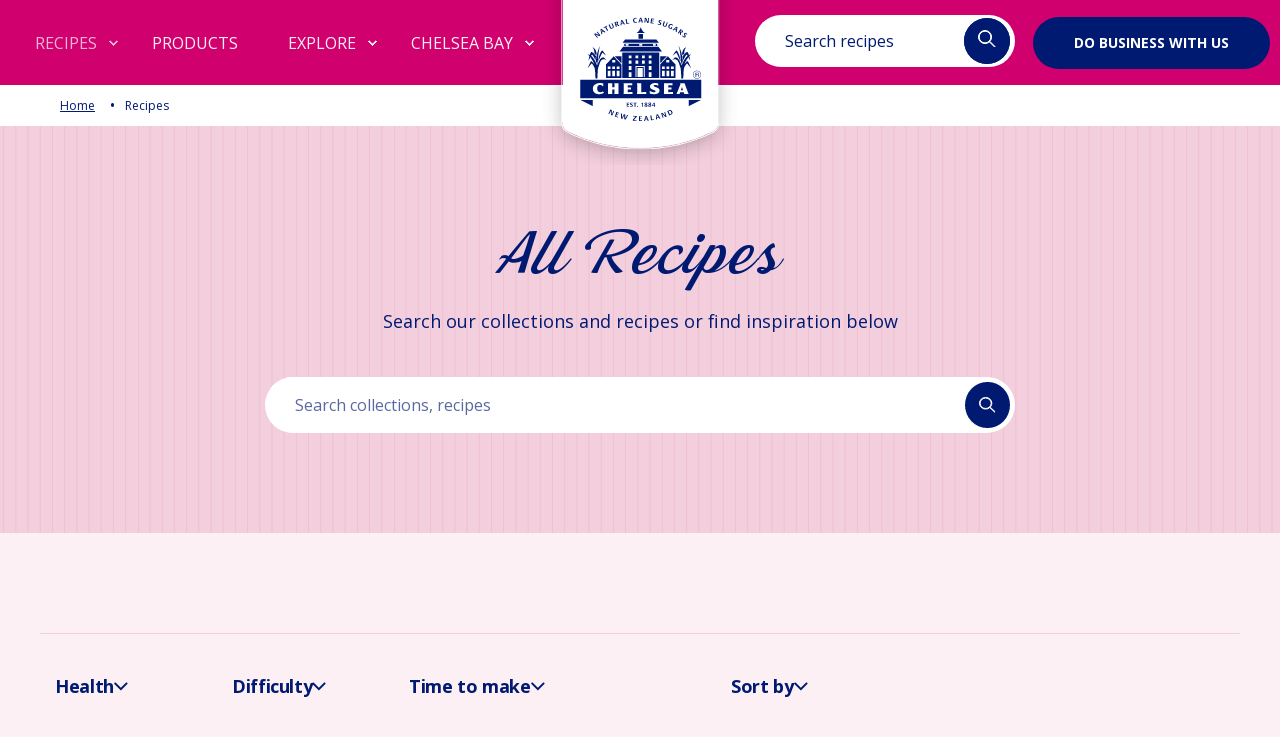

--- FILE ---
content_type: text/html;charset=utf-8
request_url: https://www.chelsea.co.nz/recipes?category1=Health+-+No+Egg
body_size: 47876
content:
<!doctype html><html lang="en"><head>
        <meta charset="utf-8">
      
    <!-- Meta Title Logic -->
    
        <title>Recipes | Chelsea Sugar</title>
    

    
        <link rel="shortcut icon" href="https://www.chelsea.co.nz/hubfs/Chelsea%20logo%20no%20frame.svg">
    

    <!-- Meta Description Logic -->
    <meta name="description" content="
      
        Browse Chelsea Sugar's wide range of easy baking recipes with easy-to-follow steps.
      
    ">      
      
        <style>@font-face {
        font-family: "Open Sans";
        font-weight: 300;
        font-style: normal;
        font-display: swap;
        src: url("/_hcms/googlefonts/Open_Sans/300.woff2") format("woff2"), url("/_hcms/googlefonts/Open_Sans/300.woff") format("woff"),
             url("/_hcms/googlefonts/Open_Sans/regular.woff2") format("woff2"), url("/_hcms/googlefonts/Open_Sans/regular.woff") format("woff");
    }
@font-face {
        font-family: "Open Sans";
        font-weight: 400;
        font-style: normal;
        font-display: swap;
        src: url("/_hcms/googlefonts/Open_Sans/regular.woff2") format("woff2"), url("/_hcms/googlefonts/Open_Sans/regular.woff") format("woff"),
             url("/_hcms/googlefonts/Open_Sans/regular.woff2") format("woff2"), url("/_hcms/googlefonts/Open_Sans/regular.woff") format("woff");
    }
@font-face {
        font-family: "Open Sans";
        font-weight: 700;
        font-style: normal;
        font-display: swap;
        src: url("/_hcms/googlefonts/Open_Sans/700.woff2") format("woff2"), url("/_hcms/googlefonts/Open_Sans/700.woff") format("woff"),
             url("/_hcms/googlefonts/Open_Sans/regular.woff2") format("woff2"), url("/_hcms/googlefonts/Open_Sans/regular.woff") format("woff");
    }
@font-face {
        font-family: "Open Sans";
        font-weight: 300;
        font-style: italic;
        font-display: swap;
        src: url("/_hcms/googlefonts/Open_Sans/300italic.woff2") format("woff2"), url("/_hcms/googlefonts/Open_Sans/300italic.woff") format("woff"),
             url("/_hcms/googlefonts/Open_Sans/regular.woff2") format("woff2"), url("/_hcms/googlefonts/Open_Sans/regular.woff") format("woff");
    }
@font-face {
        font-family: "Open Sans";
        font-weight: 700;
        font-style: italic;
        font-display: swap;
        src: url("/_hcms/googlefonts/Open_Sans/700italic.woff2") format("woff2"), url("/_hcms/googlefonts/Open_Sans/700italic.woff") format("woff"),
             url("/_hcms/googlefonts/Open_Sans/regular.woff2") format("woff2"), url("/_hcms/googlefonts/Open_Sans/regular.woff") format("woff");
    }
body {
                font-family: Open Sans;
            }
        </style>
        

    

    

    
        
            
        <meta name="viewport" content="width=device-width, initial-scale=1">

    
    <meta property="og:description" content="Browse Chelsea Sugar's wide range of easy baking recipes with easy-to-follow steps.">
    <meta property="og:title" content="Recipes | Chelsea Sugar">
    <meta name="twitter:description" content="Browse Chelsea Sugar's wide range of easy baking recipes with easy-to-follow steps.">
    <meta name="twitter:title" content="Recipes | Chelsea Sugar">

    

    <script type="application/ld+json">
    {
        "@context": "https://schema.org",
        "@type": "Organization",
        "name": "",
        "logo": { 
            "@type": "ImageObject",
            "url": "https://40204166.fs1.hubspotusercontent-na1.net/hubfs/40204166/Chelsea%20logo-1.svg"
        },
        "url": "https://www.chelsea.co.nz/recipes","knowsLanguage": "en"
    }
</script>
    <style>
a.cta_button{-moz-box-sizing:content-box !important;-webkit-box-sizing:content-box !important;box-sizing:content-box !important;vertical-align:middle}.hs-breadcrumb-menu{list-style-type:none;margin:0px 0px 0px 0px;padding:0px 0px 0px 0px}.hs-breadcrumb-menu-item{float:left;padding:10px 0px 10px 10px}.hs-breadcrumb-menu-divider:before{content:'›';padding-left:10px}.hs-featured-image-link{border:0}.hs-featured-image{float:right;margin:0 0 20px 20px;max-width:50%}@media (max-width: 568px){.hs-featured-image{float:none;margin:0;width:100%;max-width:100%}}.hs-screen-reader-text{clip:rect(1px, 1px, 1px, 1px);height:1px;overflow:hidden;position:absolute !important;width:1px}
</style>


<style>
    @media print {
      .ch_recipesbanner_wrapper .visible-phone img,
      .promo-wrapper,
      .tag_wrapper,
      .footer,
      div.ac_item:not(:first-child),
      .cst-explore-best-grp,
      .cst-hme-abt-grp,
      .cst-newslttr-grp,
      .watch_video,
      .ch_video_wrapper,
      .video_column,
      .mobile.ch_video_wrapper.visible-phone,
      .hs-search-field__bar,
      .pwr-burger--open,
      #pwr-js-burger,
      #pwr-js-burger__trigger-open,
      .recipes_popup,
      #videoSection,
      #videoSectionM,
      #videoSectionD {
        display: none;
      }
      .ch_recipesbanner_row {
        padding-bottom: 0;
      }    
    }
</style>

<link rel="stylesheet" href="https://www.chelsea.co.nz/hubfs/hub_generated/template_assets/1/135411978090/1767563791643/template_pwr.min.css">

        <style>
            body {
                margin:0px;
            }
            img:not([src]):not([srcset]) {
                visibility:hidden;
            }
        </style>
    
<link class="hs-async-css" rel="preload" href="https://www.chelsea.co.nz/hubfs/hub_generated/template_assets/1/135411978000/1767563732528/template_pwr-defer.min.css" as="style" onload="this.onload=null;this.rel='stylesheet'">
<noscript><link rel="stylesheet" href="https://www.chelsea.co.nz/hubfs/hub_generated/template_assets/1/135411978000/1767563732528/template_pwr-defer.min.css"></noscript>
<link rel="stylesheet" href="//fonts.googleapis.com/css2?family=Jost:wght@100;200;300;400;500;600;700;800;900&amp;display=swap">
<link rel="stylesheet" href="//fonts.googleapis.com/css2?family=Inter:wght@100..900&amp;display=swap">
<link rel="stylesheet" href="//use.typekit.net/wdc4bdv.css">
<link rel="stylesheet" href="//cdnjs.cloudflare.com/ajax/libs/font-awesome/4.7.0/css/font-awesome.min.css">
<link rel="stylesheet" href="https://www.chelsea.co.nz/hubfs/hub_generated/template_assets/1/135413197659/1767563808890/template_pwr-burger.min.css" fetchpriority="low">
<link rel="stylesheet" href="https://www.chelsea.co.nz/hubfs/hub_generated/template_assets/1/135413197654/1767563663914/template_scroll-shadow.min.css" fetchpriority="low">
<link rel="stylesheet" href="https://www.chelsea.co.nz/hubfs/hub_generated/template_assets/1/135411222692/1767563661389/template_pwr-search.min.css" defer="true">
<link rel="stylesheet" href="https://www.chelsea.co.nz/hubfs/hub_generated/template_assets/1/135411978020/1767563689743/template_pwr-form.min.css" defer="true">
<style>#hs_cos_wrapper_header_page .hs-search-field__suggestions li a { padding-right:130px; }

#hs_cos_wrapper_header_page .hs-search-field__suggestions a:before { content:''; }
</style>
<style>#hs_cos_wrapper_header_page .pwr-header-advanced-mm:nth-child(1) .pwr-adc__wrapper { --col-padding:30px; }
</style>
<link class="hs-async-css" rel="preload" href="https://www.chelsea.co.nz/hubfs/hub_generated/template_assets/1/135411222704/1767563719168/template_advanced-content.min.css" as="style" onload="this.onload=null;this.rel='stylesheet'" fetchpriority="low">
<noscript><link rel="stylesheet" href="https://www.chelsea.co.nz/hubfs/hub_generated/template_assets/1/135411222704/1767563719168/template_advanced-content.min.css"></noscript>
<style>#hs_cos_wrapper_header_page .pwr-header-advanced-mm:nth-child(2) .pwr-adc__wrapper { --col-padding:30px; }
</style>

    <style>
        .body-container-wrapper {
            background-color: transparent;
        }
        .ch_no_recipe_wrapper {
            padding:60px 20px;
        }
        .ch_no_recipe_wrapper h1 {
            margin-bottom: 50px;
        }
        .ch_no_recipe_wrapper {
            padding: 60px 20px;
            min-height: 550px;
            display: flex;
            align-items: center;
        }
    </style>
    

<style>
    .cs-recipe-search-grp #rec-searchForm button { padding: 0;  border: 0;  border-radius: 100%; background: #001a72; line-height: 1; width: 48px; height: 100%; display: flex; justify-content: center; align-items: center; cursor: pointer; } form#rec-searchForm label { position: absolute; color: #001A72; font-family: "Open Sans"; font-size: 16px; font-style: normal; font-weight: 400; line-height: 26px; left: 30px; cursor: text;} form#rec-searchForm label span { color: #CD006F; font-family: "Open Sans"; font-size: 18px; font-style: normal; font-weight: 600; line-height: 26px; } form#rec-searchForm input#resource-search-keywords { border-color: transparent !important; padding-top: 8px; padding-bottom: 8px;}@media (max-width:767px){form#rec-searchForm label {font-size: 12px;}form#rec-searchForm label span {font-size: 13px;}form#rec-searchForm label {left: 15px;}form#rec-searchForm input#resource-search-keywords {left: 10px;} } .header .cs-recipe-search-grp #rec-searchForm button {background: transparent;} .cs-recipe-search-grp{position:relative;z-index:9999;background-repeat:repeat-x;background-size:contain;background-position:bottom}.cs-recipe-search-grp .search-wrapper{max-width:300px;position:fixed;right:calc(50% - 445px);top:15px}.cs-recipe-search-grp .cst-slide-item .page-center .banner-content-grp .search-wrapper .form{max-width:550px;height:56px;margin:0 auto;width:100%}.cs-recipe-search-grp .cst-slide-item .page-center .banner-content-grp .search-wrapper .form label.search-form-label{display:none}.cs-recipe-search-grp .form .input-wrapper .icon{border-radius:100px;background:#001a72;width:46px;height:46px;line-height:52px;text-align:center}.cs-recipe-search-grp .form .input-wrapper{align-items:center;background:#fff;border-radius:100px;color:#001a72;display:flex;font-family:Open Sans;font-size:16px;font-style:normal;font-weight:400;height:100%;justify-content:space-between;line-height:26px;overflow:hidden;padding:3px 5px;position:relative}.cs-recipe-search-grp .form .input-wrapper input[type=search]::placeholder{color:#001a72;font-family:Open Sans;font-size:16px;font-style:normal;font-weight:400;line-height:26px;outline:0}.cs-recipe-search-grp .form .input-wrapper input[type=search]{width:calc(100% - 56px);color:#cd006f;font-family:Open Sans;font-size:18px;font-style:normal;font-weight:600;line-height:26px;outline:0;padding:10px 10px 10px 22px;border:0!important}.cs-recipe-search-grp .banner-content-grp{padding-bottom:110px}.cs-recipe-search-grp .cst-slide-item.item-rest .content-grp{padding-bottom:76px}.cs-recipe-search-grp ul.slick-dots li:last-child{margin-right:0}.autocomplete-suggestions{background:#fff;border:1px solid #999;cursor:default;overflow:auto;margin-top:14px;border-radius:24px;padding:10px 0 10px 10px}.autocomplete-suggestion{padding:5px;font-size:.85em;white-space:nowrap;overflow:hidden}@media (max-width:1370px) and (min-width:1271px){.cs-recipe-search-grp .search-wrapper{max-width:260px;right:calc(50% - 375px)}}@media (max-width:1270px) and (min-width:1201px){.cs-recipe-search-grp .search-wrapper{max-width:245px;right:calc(50% - 340px)}}@media (max-width:1200px) and (min-width:768px){.cs-recipe-search-grp .search-wrapper{max-width:250px;left:25px;right:0}}@media (max-width:767px){.cs-recipe-search-grp .search-wrapper{display:none}.cs-recipe-search-grp .cst-slide-item .page-center .banner-content-grp .search-wrapper form{width:100%}.cs-recipe-search-grp .form .input-wrapper input[type=search],.cs-recipe-search-grp .form .input-wrapper input[type=search]::placeholder{font-size:15px;font-weight:400}}.header .cs-recipe-search-grp .form .input-wrapper .icon svg path{fill:#000;stroke:#000}.header .cs-recipe-search-grp .form .input-wrapper .icon svg{width:22px;height:22px}.header .cs-recipe-search-grp .form .input-wrapper .icon{width:22px;height:23px;display:block;line-height:normal;margin:0 auto;background:0 0}.cta_button:not(.pwr-cta--hubspot-style):hover:before{background:0 0!important} @media (max-width:800px) and (min-width:479px){form#searchForm label, form#searchForm label span { font-size: 2vw!important;}}
</style>

<link rel="stylesheet" href="https://cdnjs.cloudflare.com/ajax/libs/bootstrap-slider/9.2.0/css/bootstrap-slider.min.css">

<style>
    #hs_cos_wrapper_widget_1698299776388 .cst-all-recipe-grp .search-wrapper .form label.search-form-label,
#hs_cos_wrapper_widget_1698299776388 .cst-filter-grp .btm-grp .flter .bootstrap-sliders .slider .slider-handle:nth-child(5),
#hs_cos_wrapper_widget_1698299776388 .filter-selection,
#hs_cos_wrapper_widget_1698299776388 .loading,
#hs_cos_wrapper_widget_1698299776388 .mix,
#hs_cos_wrapper_widget_1698299776388 .tab-content:not(:first-child),
#hs_cos_wrapper_widget_1698299776388 .ui-helper-hidden,
#hs_cos_wrapper_widget_1698299776388 .ui-resizable-autohide .ui-resizable-handle,
#hs_cos_wrapper_widget_1698299776388 .ui-resizable-disabled .ui-resizable-handle,
#hs_cos_wrapper_widget_1698299776388 div#result { display:none; }

#hs_cos_wrapper_widget_1698299776388 .cst-featured-recipe-grp,
#hs_cos_wrapper_widget_1698299776388 .cst-fv-recipe-grp,
#hs_cos_wrapper_widget_1698299776388 .cst-top-search-grp {
  background-color:#f3cfdd;
  background-image:url(https://www.chelsea.co.nz/hubfs/Chelsea%20Website%202023/Image/Background%20Image/bg-group.png);
}

#hs_cos_wrapper_widget_1698299776388 .cst-filter-grp #main-form .rgt-col .flter,
#hs_cos_wrapper_widget_1698299776388 .cst-filter-grp .btm-grp .flter,
#hs_cos_wrapper_widget_1698299776388 .cst-filter-grp .btm-grp .flter .bootstrap-sliders,
#hs_cos_wrapper_widget_1698299776388 .loading,
#hs_cos_wrapper_widget_1698299776388 .loading img { width:100%; }

#hs_cos_wrapper_widget_1698299776388 .ui-button,
#hs_cos_wrapper_widget_1698299776388 .ui-spinner,
#hs_cos_wrapper_widget_1698299776388 .ui-spinner-input { vertical-align:middle; }

#hs_cos_wrapper_widget_1698299776388 .cst-all-recipe-grp h2.ttle.pink-text { line-height:1; }

#hs_cos_wrapper_widget_1698299776388 .cst-all-recipe-grp .tab-content h5 {
  color:#cd006f;
  letter-spacing:-.42px;
}

#hs_cos_wrapper_widget_1698299776388 .cst-search-wrapper .cst-search-sec .input-wrapper form#search-form {
  display:flex;
  width:100%;
}

#hs_cos_wrapper_widget_1698299776388 .loading { padding:20px; }

#hs_cos_wrapper_widget_1698299776388 .loading img {
  max-width:90px;
  display:block;
  margin:20px auto;
}

#hs_cos_wrapper_widget_1698299776388 .cst-top-search-grp {
  position:relative;
  z-index:2;
}

#hs_cos_wrapper_widget_1698299776388 .cst-bst-slide-item { margin-bottom:30px; }

#hs_cos_wrapper_widget_1698299776388 .tab-content {
  color:#001a72;
  font-weight:400;
  line-height:26px;
}

#hs_cos_wrapper_widget_1698299776388 .cst-search-wrapper h1.ttle {
  text-transform:capitalize;
  margin-bottom:10px;
}

#hs_cos_wrapper_widget_1698299776388 .cst-fv-recipe-grp,
#hs_cos_wrapper_widget_1698299776388 .cst-top-search-grp {
  background-size:auto !important;
  padding:100px 20px;
  background-repeat:repeat;
}

#hs_cos_wrapper_widget_1698299776388 .cst-featured-recipe-grp {
  padding:80px 0;
  background-repeat:repeat-x;
  background-size:auto;
}

#hs_cos_wrapper_widget_1698299776388 .cst-filter-grp .btm-grp .flter .bootstrap-sliders ul li:nth-child(4),
#hs_cos_wrapper_widget_1698299776388 .cst-filter-grp .btm-grp .flter .bootstrap-sliders ul li:nth-child(5),
#hs_cos_wrapper_widget_1698299776388 .cst-search-wrapper { text-align:center; }

#hs_cos_wrapper_widget_1698299776388 .cst-search-wrapper .cst-description {
  line-height:162.5%;
  font-family:Open Sans;
  font-size:16px;
  font-style:normal;
  font-weight:400;
  margin-bottom:40px;
}

#hs_cos_wrapper_widget_1698299776388 .btm-grp .flter,
#hs_cos_wrapper_widget_1698299776388 .cst-filter-grp .btm-grp .flter .bootstrap-sliders .slider .tooltip.top,
#hs_cos_wrapper_widget_1698299776388 .hidden { margin:0 !important; }

#hs_cos_wrapper_widget_1698299776388 .cst-search-wrapper .cst-search-sec .input-wrapper {
  max-width:752px;
  height:56px;
  margin:0 auto;
  padding:5px;
  border-radius:100px;
  background:#fff;
  display:flex;
  align-items:center;
  position:relative;
}

#hs_cos_wrapper_widget_1698299776388 .cst-search-wrapper .cst-search-sec .input-wrapper button {
  width:46px;
  height:46px;
  border-radius:100px;
  background:#001a72;
  border:0;
  padding:0;
  cursor:pointer;
}

#hs_cos_wrapper_widget_1698299776388 .cst-search-wrapper .cst-search-sec .input-wrapper button svg {
  width:16.496px;
  height:16.496px;
  flex-shrink:0;
  display:block;
  margin:auto;
}

#hs_cos_wrapper_widget_1698299776388 .cst-search-wrapper .cst-search-sec .input-wrapper input[type=search]::placeholder { color:#001a72; }

#hs_cos_wrapper_widget_1698299776388 .cst-search-wrapper .cst-search-sec .input-wrapper input[type=search] {
  width:calc(100% - 50px);
  height:100%;
  border:0 !important;
  padding:12px 30px;
  color:#001a72;
  font-family:Open Sans;
  font-size:16px;
  font-style:normal;
  font-weight:400;
  line-height:26px;
  outline:0;
  border-radius:100px;
}

#hs_cos_wrapper_widget_1698299776388 .cst-filter-grp {
  background:#fcf0f5;
  padding:100px 0;
}

#hs_cos_wrapper_widget_1698299776388 .cst-filter-grp #main-form .lft-col .flter .filter-col {
  width:30%;
  padding:0 10px;
}

#hs_cos_wrapper_widget_1698299776388 .cst-filter-grp #main-form .flter .filter-col,
#hs_cos_wrapper_widget_1698299776388 .ui-menu-icons,
#hs_cos_wrapper_widget_1698299776388 .ui-resizable { position:relative; }

#hs_cos_wrapper_widget_1698299776388 .cst-filter-grp #main-form .flter .filter-col .filter-label {
  display:flex;
  align-items:center;
  display:flex;
  align-items:center;
  color:#001a72;
  text-align:right;
  font-family:Open Sans;
  font-size:18px;
  font-style:normal;
  font-weight:600;
  line-height:normal;
  letter-spacing:-.36px;
  gap:10px;
  cursor:pointer;
}

#hs_cos_wrapper_widget_1698299776388 .cst-filter-grp #main-form .flter .filter-col .btn-group {
  position:absolute;
  width:90%;
  background:#fff;
  padding:10px;
  z-index:10;
  left:0;
  right:0;
  transition:.5s;
  opacity:0;
  visibility:hidden;
  border-radius:8px;
  top:40px;
}

#hs_cos_wrapper_widget_1698299776388 .cst-filter-grp #main-form .flter .filter-col:hover .btn-group {
  opacity:1;
  visibility:visible;
}

#hs_cos_wrapper_widget_1698299776388 .cst-filter-grp .rgt-col { display:flex; }

#hs_cos_wrapper_widget_1698299776388 .cst-filter-grp #main-form .flter {
  display:flex;
  align-items:center;
  margin:0 -10px;
}

#hs_cos_wrapper_widget_1698299776388 .cst-filter-grp .rgt-col .flter>div,
#hs_cos_wrapper_widget_1698299776388 .ui-datepicker-multi-4 .ui-datepicker-group { width:25%; }

#hs_cos_wrapper_widget_1698299776388 .cst-filter-grp #main-form .rgt-col .flter .filter-col .filter-label { justify-content:flex-end; }

#hs_cos_wrapper_widget_1698299776388 .cst-filter-grp .top-grp { padding-bottom:50px; }

#hs_cos_wrapper_widget_1698299776388 .cst-filter-grp #main-form .rgt-col .flter .filter-col .btn-group {
  right:0;
  left:auto;
}

#hs_cos_wrapper_widget_1698299776388 .cst-filter-grp .btm-grp .flter .bootstrap-sliders .filter-label {
  display:block;
  color:#cd006f;
  font-family:Open Sans;
  font-size:18px;
  font-style:normal;
  font-weight:600;
  line-height:normal;
  letter-spacing:1.08px;
  text-transform:uppercase;
  margin-bottom:25px;
}

#hs_cos_wrapper_widget_1698299776388 .cst-filter-grp .btm-grp .flter .bootstrap-sliders .slider {
  width:100% !important;
  display:block;
  clear:both;
}

#hs_cos_wrapper_widget_1698299776388 .cst-filter-grp .btm-grp .flter .bootstrap-sliders .slider .slider-track {
  background:#f3cfdd;
  height:5.811px;
}

#hs_cos_wrapper_widget_1698299776388 .cst-filter-grp .btm-grp .flter .bootstrap-sliders .slider .slider-selection { background:#820b55; }

#hs_cos_wrapper_widget_1698299776388 .cst-filter-grp .btm-grp .flter .bootstrap-sliders ul {
  margin:0;
  padding:20px 0 0;
  list-style:none;
  display:flex;
  justify-content:space-between;
  color:#001a72;
  font-family:Inter;
  font-size:14px;
  font-style:normal;
  font-weight:500;
  line-height:normal;
}

#hs_cos_wrapper_widget_1698299776388 .cst-filter-grp .btm-grp .flter .bootstrap-sliders .slider .tooltip.top,
#hs_cos_wrapper_widget_1698299776388 .cst-filter-grp .btm-grp .flter .tooltip.tooltip-max.bottom { display:none !important; }

#hs_cos_wrapper_widget_1698299776388 .cst-filter-grp .btm-grp .flter .bootstrap-sliders ul li {
  width:calc(100%/7);
  text-align:right;
  cursor:pointer;
}

#hs_cos_wrapper_widget_1698299776388 .cst-filter-grp .btm-grp .flter .bootstrap-sliders ul li:last-child { text-align:right; }

#hs_cos_wrapper_widget_1698299776388 .cst-filter-grp .btm-grp .flter .bootstrap-sliders ul li:first-child,
#hs_cos_wrapper_widget_1698299776388 .cst-filter-grp .btm-grp .flter .bootstrap-sliders ul li:nth-child(2),
#hs_cos_wrapper_widget_1698299776388 .cst-filter-grp .btm-grp .flter .bootstrap-sliders ul li:nth-child(3) { text-align:left; }

#hs_cos_wrapper_widget_1698299776388 .cst-filter-grp .btm-grp .flter .bootstrap-sliders .slider-handle {
  width:20.337px;
  height:20.337px;
  border-radius:14px;
  border:1px solid #820b55;
  background:#f3f4f5;
  box-shadow:0 0 2px 1.5px rgba(27,59,119,.3);
  top:-2px;
}

#hs_cos_wrapper_widget_1698299776388 .cst-filter-grp .btm-grp .flter .bootstrap-sliders ul li:nth-child(3) span {
  position:relative;
  left:15px;
}

#hs_cos_wrapper_widget_1698299776388 .filt-grp { padding-bottom:40px; }

#hs_cos_wrapper_widget_1698299776388 .cst-bake-wrapper.row>.slick-list.draggable,
#hs_cos_wrapper_widget_1698299776388 .cst-filter-grp .rgt-col .filter-col { width:100% !important; }

#hs_cos_wrapper_widget_1698299776388 .hs-breadcrumb-label { text-transform:capitalize; }

#hs_cos_wrapper_widget_1698299776388 .load-more-grp {
  width:100%;
  padding-top:50px;
}

#hs_cos_wrapper_widget_1698299776388 .cst-explore-best-grp .cst-ttl.col,
#hs_cos_wrapper_widget_1698299776388 .cst-fv-recipe-grp .cst-fav-title-grp { margin-bottom:40px; }

#hs_cos_wrapper_widget_1698299776388 .cst-explore-best-grp .cst-ttl h2 {
  margin:0;
  color:#cd006f;
  text-align:center;
  font-family:Dream Lover;
  font-size:64px;
  font-style:normal;
  font-weight:400;
  line-height:64px;
}

#hs_cos_wrapper_widget_1698299776388 .cst-bestt-slider-grp .cst-bst-slide-item .image-grp {
  height:300px;
  width:100%;
  position:relative;
  border-radius:24px;
  overflow:hidden;
}

#hs_cos_wrapper_widget_1698299776388 .cst-bestt-slider-grp .cst-bst-slide-item .cst-content-grp {
  padding:20px 0;
  display:flex;
  flex-direction:column;
  gap:10px;
}

#hs_cos_wrapper_widget_1698299776388 .cst-bestt-slider-grp .cst-bst-slide-item .cst-content-grp .cst-topic a {
  color:#001a72;
  font-family:Open Sans;
  font-size:14px;
  font-style:normal;
  font-weight:600;
  line-height:normal;
  letter-spacing:.84px;
  text-transform:uppercase;
  padding-bottom:2px;
  display:inline-block;
  vertical-align:middle;
  border-bottom:1px solid;
}

#hs_cos_wrapper_widget_1698299776388 .cst-bestt-slider-grp .cst-bst-slide-item .cst-content-grp .item-title h5 {
  margin:0;
  color:#cd006f;
  font-family:Open Sans;
  font-size:21px;
  font-style:normal;
  font-weight:600;
  line-height:normal;
  letter-spacing:-.42px;
}

#hs_cos_wrapper_widget_1698299776388 .cst-bestt-slider-grp .cst-bst-slide-item .cst-content-grp .item-prep {
  color:#001a72;
  font-family:Open Sans;
  font-size:14px;
  font-style:normal;
  font-weight:400;
  line-height:normal;
}

#hs_cos_wrapper_widget_1698299776388 .cst-bestt-slider-grp .cst-bst-slide-item .image-grp .video-link,
#hs_cos_wrapper_widget_1698299776388 .grid-grp.cst-fav-grp .element-item a {
  border-radius:100px;
  font-size:12px;
  line-height:normal;
  text-transform:uppercase;
  color:#001a72;
  font-family:Open Sans;
  font-style:normal;
}

#hs_cos_wrapper_widget_1698299776388 .cst-bestt-slider-grp .cst-bst-slide-item .cst-content-grp .item-review {
  display:flex;
  align-items:center;
  gap:5px;
}

#hs_cos_wrapper_widget_1698299776388 .cst-bestt-slider-grp .cst-bst-slide-item .cst-content-grp .item-review .rate svg {
  display:block;
  margin-right:5px;
}

#hs_cos_wrapper_widget_1698299776388 .cst-bestt-slider-grp a,
#hs_cos_wrapper_widget_1698299776388 .ui-button,
#hs_cos_wrapper_widget_1698299776388 .ui-button:active,
#hs_cos_wrapper_widget_1698299776388 .ui-button:hover,
#hs_cos_wrapper_widget_1698299776388 .ui-button:link,
#hs_cos_wrapper_widget_1698299776388 .ui-button:visited { text-decoration:none; }

#hs_cos_wrapper_widget_1698299776388 .cst-bestt-slider-grp .cst-bst-slide-item .image-grp .zme svg {
  display:block;
  width:100%;
  height:100%;
}

#hs_cos_wrapper_widget_1698299776388 .cst-bestt-slider-grp .cst-bst-slide-item .image-grp .zme {
  width:42.995px;
  height:43px;
  position:absolute;
  right:10px;
  top:10px;
}

#hs_cos_wrapper_widget_1698299776388 .cst-bestt-slider-grp .cst-bst-slide-item .image-grp .video-link {
  position:absolute;
  bottom:20px;
  left:10px;
  background:#fff;
  display:flex;
  align-items:center;
  padding:5px 10px;
  text-align:center;
  font-weight:600;
  letter-spacing:.6px;
}

#hs_cos_wrapper_widget_1698299776388 .cst-bestt-slider-grp .cst-bst-slide-item .image-grp .video-link svg {
  width:21px;
  height:21px;
  display:block;
  margin-left:5px;
}

#hs_cos_wrapper_widget_1698299776388 .cst-bestt-slider-grp .cst-bst-slide-item .cst-content-grp .item-review .count {
  color:#001a72;
  font-family:Open Sans;
  font-size:16px;
  font-style:normal;
  font-weight:600;
  line-height:normal;
  letter-spacing:.8px;
  display:flex;
  width:100%;
}

#hs_cos_wrapper_widget_1698299776388 .cst-bestt-slider-grp span.views {
  font-size:15px;
  color:#cd006f;
  margin-left:5px;
}

#hs_cos_wrapper_widget_1698299776388 .cst-bestt-slider-grp span.views span { color:#001a72; }

#hs_cos_wrapper_widget_1698299776388 .cst-featured-recipe-grp h6 {
  color:#cd006f;
  font-family:Open Sans;
  font-size:18px;
  font-style:normal;
  font-weight:600;
  line-height:normal;
  letter-spacing:1.08px;
  text-transform:uppercase;
  margin-bottom:25px;
}

#hs_cos_wrapper_widget_1698299776388 .cst-featured-recipe-grp .cst-bestt-slider-grp .cst-bst-slide-item .cst-content-grp .cst-topic a,
#hs_cos_wrapper_widget_1698299776388 .cst-featured-recipe-grp .cst-bestt-slider-grp .cst-bst-slide-item .cst-content-grp .item-prep { color:#820b55; }

#hs_cos_wrapper_widget_1698299776388 .hidden {
  visibility:hidden;
  width:0 !important;
  height:0 !important;
  padding:0 !important;
}

#hs_cos_wrapper_widget_1698299776388 .text-center.loadmore-grp {
  width:100%;
  margin-top:40px;
}

#hs_cos_wrapper_widget_1698299776388 .cst-cat-featured-title h6 {
  color:#cd006f;
  font-family:Open Sans;
  font-size:18px;
  font-style:normal;
  font-weight:600;
  line-height:normal;
  letter-spacing:1.08px;
  text-transform:uppercase;
  margin-bottom:25px;
  text-align:left;
}

#hs_cos_wrapper_widget_1698299776388 .cst-bestt-slider-grp.cst-cat-featured { margin:0; }

#hs_cos_wrapper_widget_1698299776388 .cst-cat-featured .cst-bst-slide-item .cst-content-grp .cst-topic a { color:var(--clr-link-html); }

#hs_cos_wrapper_widget_1698299776388 .cst-filter-grp .top-grp.cat-page { padding:0; }

#hs_cos_wrapper_widget_1698299776388 .cst-fv-recipe-grp .cst-fav-title-grp h3 {
  color:#cd006f;
  text-align:center;
  font-family:Dream Lover;
  font-style:normal;
  font-weight:400;
  line-height:50px;
}

#hs_cos_wrapper_widget_1698299776388 .grid-grp.cst-fav-grp {
  padding:40px 0 20px;
  max-width:820px;
  width:100%;
  margin:0 auto;
  display:flex;
  align-items:center;
  justify-content:center;
  gap:10px;
  flex-wrap:wrap;
}

#hs_cos_wrapper_widget_1698299776388 .grid-grp.cst-fav-grp .element-item a:hover {
  color:#fff;
  background:#001a72;
}

#hs_cos_wrapper_widget_1698299776388 .grid-grp.cst-fav-grp .element-item a {
  border:1.5px solid #001a72;
  display:inline-block;
  margin:0;
  padding:10px 15px;
  text-align:center;
  font-weight:600;
  letter-spacing:.72px;
  cursor:pointer;
  text-decoration:none;
  transition:.3s;
}

#hs_cos_wrapper_widget_1698299776388 .cst-bestt-slider-grp h2 {
  margin-top:50px;
  color:#cd006f;
}

#hs_cos_wrapper_widget_1698299776388 .ui-helper-hidden-accessible {
  border:0;
  clip:rect(0,0,0,0);
  height:1px;
  margin:-1px;
  overflow:hidden;
  padding:0;
  position:absolute;
  width:1px;
}

#hs_cos_wrapper_widget_1698299776388 .ui-helper-zfix,
#hs_cos_wrapper_widget_1698299776388 .ui-widget-overlay {
  height:100%;
  width:100%;
  left:0;
  top:0;
}

#hs_cos_wrapper_widget_1698299776388 .ui-helper-reset {
  border:0;
  font-size:100%;
  line-height:1.3;
  list-style:none;
  margin:0;
  outline:0;
  padding:0;
  text-decoration:none;
}

#hs_cos_wrapper_widget_1698299776388 .ui-helper-clearfix:after,
#hs_cos_wrapper_widget_1698299776388 .ui-helper-clearfix:before {
  border-collapse:collapse;
  content:"";
  display:table;
}

#hs_cos_wrapper_widget_1698299776388 .ui-helper-clearfix:after { clear:both; }

#hs_cos_wrapper_widget_1698299776388 .ui-helper-clearfix { min-height:0; }

#hs_cos_wrapper_widget_1698299776388 .ui-helper-zfix {
  opacity:0;
  position:absolute;
}

#hs_cos_wrapper_widget_1698299776388 .ui-front { z-index:100; }

#hs_cos_wrapper_widget_1698299776388 .ui-state-disabled { cursor:default !important; }

#hs_cos_wrapper_widget_1698299776388 .ui-icon {
  background-repeat:no-repeat;
  display:block;
  overflow:hidden;
  text-indent:-99999px;
}

#hs_cos_wrapper_widget_1698299776388 .ui-widget-overlay { position:fixed; }

#hs_cos_wrapper_widget_1698299776388 .ui-accordion .ui-accordion-header {
  cursor:pointer;
  display:block;
  margin-top:2px;
  min-height:0;
  padding:.5em .5em .5em .7em;
  position:relative;
}

#hs_cos_wrapper_widget_1698299776388 .ui-accordion .ui-accordion-icons,
#hs_cos_wrapper_widget_1698299776388 .ui-accordion .ui-accordion-icons .ui-accordion-icons { padding-left:2.2em; }

#hs_cos_wrapper_widget_1698299776388 .ui-accordion .ui-accordion-noicons { padding-left:.7em; }

#hs_cos_wrapper_widget_1698299776388 .ui-accordion .ui-accordion-header .ui-accordion-header-icon {
  left:.5em;
  margin-top:-8px;
  position:absolute;
  top:50%;
}

#hs_cos_wrapper_widget_1698299776388 .ui-accordion .ui-accordion-content {
  border-top:0;
  overflow:auto;
  padding:1em 2.2em;
}

#hs_cos_wrapper_widget_1698299776388 .ui-autocomplete {
  cursor:default;
  left:0;
  position:absolute;
  top:0;
}

#hs_cos_wrapper_widget_1698299776388 .ui-button {
  cursor:pointer;
  display:inline-block;
  line-height:normal;
  margin-right:.1em;
  overflow:visible;
  padding:0;
  position:relative;
  text-align:center;
}

#hs_cos_wrapper_widget_1698299776388 .ui-button-icon-only { width:2.2em; }

#hs_cos_wrapper_widget_1698299776388 button.ui-button-icon-only { width:2.4em; }

#hs_cos_wrapper_widget_1698299776388 .ui-button-icons-only { width:3.4em; }

#hs_cos_wrapper_widget_1698299776388 button.ui-button-icons-only { width:3.7em; }

#hs_cos_wrapper_widget_1698299776388 .ui-button .ui-button-text {
  display:block;
  line-height:normal;
}

#hs_cos_wrapper_widget_1698299776388 .ui-button-text-only .ui-button-text,
#hs_cos_wrapper_widget_1698299776388 input.ui-button { padding:.4em 1em; }

#hs_cos_wrapper_widget_1698299776388 .ui-button-icon-only .ui-button-text,
#hs_cos_wrapper_widget_1698299776388 .ui-button-icons-only .ui-button-text {
  padding:.4em;
  text-indent:-1e+7px;
}

#hs_cos_wrapper_widget_1698299776388 .ui-button-text-icon-primary .ui-button-text,
#hs_cos_wrapper_widget_1698299776388 .ui-button-text-icons .ui-button-text { padding:.4em 1em .4em 2.1em; }

#hs_cos_wrapper_widget_1698299776388 .ui-button-text-icon-secondary .ui-button-text,
#hs_cos_wrapper_widget_1698299776388 .ui-button-text-icons .ui-button-text { padding:.4em 2.1em .4em 1em; }

#hs_cos_wrapper_widget_1698299776388 .ui-button-text-icons .ui-button-text {
  padding-left:2.1em;
  padding-right:2.1em;
}

#hs_cos_wrapper_widget_1698299776388 .ui-button-icon-only .ui-icon,
#hs_cos_wrapper_widget_1698299776388 .ui-button-icons-only .ui-icon,
#hs_cos_wrapper_widget_1698299776388 .ui-button-text-icon-primary .ui-icon,
#hs_cos_wrapper_widget_1698299776388 .ui-button-text-icon-secondary .ui-icon,
#hs_cos_wrapper_widget_1698299776388 .ui-button-text-icons .ui-icon {
  margin-top:-8px;
  position:absolute;
  top:50%;
}

#hs_cos_wrapper_widget_1698299776388 .ui-button-icon-only .ui-icon {
  left:50%;
  margin-left:-8px;
}

#hs_cos_wrapper_widget_1698299776388 .ui-button-icons-only .ui-button-icon-primary,
#hs_cos_wrapper_widget_1698299776388 .ui-button-text-icon-primary .ui-button-icon-primary,
#hs_cos_wrapper_widget_1698299776388 .ui-button-text-icons .ui-button-icon-primary { left:.5em; }

#hs_cos_wrapper_widget_1698299776388 .ui-button-icons-only .ui-button-icon-secondary,
#hs_cos_wrapper_widget_1698299776388 .ui-button-text-icon-secondary .ui-button-icon-secondary,
#hs_cos_wrapper_widget_1698299776388 .ui-button-text-icons .ui-button-icon-secondary { right:.5em; }

#hs_cos_wrapper_widget_1698299776388 .ui-buttonset { margin-right:7px; }

#hs_cos_wrapper_widget_1698299776388 .ui-buttonset .ui-button {
  margin-left:0;
  margin-right:-.3em;
}

#hs_cos_wrapper_widget_1698299776388 button.ui-button::-moz-focus-inner,
#hs_cos_wrapper_widget_1698299776388 input.ui-button::-moz-focus-inner {
  border:0;
  padding:0;
}

#hs_cos_wrapper_widget_1698299776388 .ui-datepicker {
  display:none;
  padding:.2em .2em 0;
  width:17em;
}

#hs_cos_wrapper_widget_1698299776388 .ui-datepicker .ui-datepicker-header {
  padding:.2em 0;
  position:relative;
}

#hs_cos_wrapper_widget_1698299776388 .ui-datepicker .ui-datepicker-next,
#hs_cos_wrapper_widget_1698299776388 .ui-datepicker .ui-datepicker-prev {
  height:1.8em;
  position:absolute;
  top:2px;
  width:1.8em;
}

#hs_cos_wrapper_widget_1698299776388 .ui-datepicker .ui-datepicker-next-hover,
#hs_cos_wrapper_widget_1698299776388 .ui-datepicker .ui-datepicker-prev-hover { top:1px; }

#hs_cos_wrapper_widget_1698299776388 .ui-datepicker .ui-datepicker-prev { left:2px; }

#hs_cos_wrapper_widget_1698299776388 .ui-datepicker .ui-datepicker-next { right:2px; }

#hs_cos_wrapper_widget_1698299776388 .ui-datepicker .ui-datepicker-prev-hover { left:1px; }

#hs_cos_wrapper_widget_1698299776388 .ui-datepicker .ui-datepicker-next-hover { right:1px; }

#hs_cos_wrapper_widget_1698299776388 .ui-datepicker .ui-datepicker-next span,
#hs_cos_wrapper_widget_1698299776388 .ui-datepicker .ui-datepicker-prev span {
  display:block;
  left:50%;
  margin-left:-8px;
  margin-top:-8px;
  position:absolute;
  top:50%;
}

#hs_cos_wrapper_widget_1698299776388 .ui-datepicker .ui-datepicker-title {
  line-height:1.8em;
  margin:0 2.3em;
  text-align:center;
}

#hs_cos_wrapper_widget_1698299776388 .ui-datepicker .ui-datepicker-title select {
  font-size:1em;
  margin:1px 0;
}

#hs_cos_wrapper_widget_1698299776388 .ui-datepicker select.ui-datepicker-month,
#hs_cos_wrapper_widget_1698299776388 .ui-datepicker select.ui-datepicker-year { width:49%; }

#hs_cos_wrapper_widget_1698299776388 .ui-datepicker table {
  border-collapse:collapse;
  font-size:.9em;
  margin:0 0 .4em;
  width:100%;
}

#hs_cos_wrapper_widget_1698299776388 .ui-datepicker th {
  border:0;
  font-weight:700;
  padding:.7em .3em;
  text-align:center;
}

#hs_cos_wrapper_widget_1698299776388 .ui-datepicker td {
  border:0;
  padding:1px;
}

#hs_cos_wrapper_widget_1698299776388 .ui-datepicker td a,
#hs_cos_wrapper_widget_1698299776388 .ui-datepicker td span {
  display:block;
  padding:.2em;
  text-align:right;
  text-decoration:none;
}

#hs_cos_wrapper_widget_1698299776388 .ui-datepicker .ui-datepicker-buttonpane {
  background-image:none;
  border-bottom:0;
  border-left:0;
  border-right:0;
  margin:.7em 0 0;
  padding:0 .2em;
}

#hs_cos_wrapper_widget_1698299776388 .ui-datepicker .ui-datepicker-buttonpane button {
  cursor:pointer;
  float:right;
  margin:.5em .2em .4em;
  overflow:visible;
  padding:.2em .6em .3em;
  width:auto;
}

#hs_cos_wrapper_widget_1698299776388 .ui-datepicker .ui-datepicker-buttonpane button.ui-datepicker-current,
#hs_cos_wrapper_widget_1698299776388 .ui-datepicker-multi .ui-datepicker-group,
#hs_cos_wrapper_widget_1698299776388 .ui-datepicker-rtl .ui-datepicker-buttonpane button { float:left; }

#hs_cos_wrapper_widget_1698299776388 .ui-datepicker.ui-datepicker-multi { width:auto; }

#hs_cos_wrapper_widget_1698299776388 .ui-datepicker-multi .ui-datepicker-group table {
  margin:0 auto .4em;
  width:95%;
}

#hs_cos_wrapper_widget_1698299776388 .ui-datepicker-multi-2 .ui-datepicker-group { width:50%; }

#hs_cos_wrapper_widget_1698299776388 .ui-datepicker-multi-3 .ui-datepicker-group { width:33.3%; }

#hs_cos_wrapper_widget_1698299776388 .ui-datepicker-multi .ui-datepicker-group-last .ui-datepicker-header,
#hs_cos_wrapper_widget_1698299776388 .ui-datepicker-multi .ui-datepicker-group-middle .ui-datepicker-header { border-left-width:0; }

#hs_cos_wrapper_widget_1698299776388 .ui-datepicker-multi .ui-datepicker-buttonpane { clear:left; }

#hs_cos_wrapper_widget_1698299776388 .ui-datepicker-row-break {
  clear:both;
  font-size:0;
  width:100%;
}

#hs_cos_wrapper_widget_1698299776388 .ui-datepicker-rtl { direction:rtl; }

#hs_cos_wrapper_widget_1698299776388 .ui-datepicker-rtl .ui-datepicker-prev {
  left:auto;
  right:2px;
}

#hs_cos_wrapper_widget_1698299776388 .ui-datepicker-rtl .ui-datepicker-next {
  left:2px;
  right:auto;
}

#hs_cos_wrapper_widget_1698299776388 .ui-datepicker-rtl .ui-datepicker-prev:hover {
  left:auto;
  right:1px;
}

#hs_cos_wrapper_widget_1698299776388 .ui-datepicker-rtl .ui-datepicker-next:hover {
  left:1px;
  right:auto;
}

#hs_cos_wrapper_widget_1698299776388 .ui-datepicker-rtl .ui-datepicker-buttonpane { clear:right; }

#hs_cos_wrapper_widget_1698299776388 .ui-datepicker-rtl .ui-datepicker-buttonpane button.ui-datepicker-current,
#hs_cos_wrapper_widget_1698299776388 .ui-datepicker-rtl .ui-datepicker-group,
#hs_cos_wrapper_widget_1698299776388 .ui-dialog .ui-dialog-buttonpane .ui-dialog-buttonset { float:right; }

#hs_cos_wrapper_widget_1698299776388 .ui-datepicker-rtl .ui-datepicker-group-last .ui-datepicker-header,
#hs_cos_wrapper_widget_1698299776388 .ui-datepicker-rtl .ui-datepicker-group-middle .ui-datepicker-header {
  border-left-width:1px;
  border-right-width:0;
}

#hs_cos_wrapper_widget_1698299776388 .ui-dialog {
  left:0;
  outline:0;
  overflow:hidden;
  padding:.2em;
  position:absolute;
  top:0;
}

#hs_cos_wrapper_widget_1698299776388 .ui-dialog .ui-dialog-titlebar {
  padding:.4em 1em;
  position:relative;
}

#hs_cos_wrapper_widget_1698299776388 .ui-dialog .ui-dialog-title {
  float:left;
  margin:.1em 0;
  overflow:hidden;
  text-overflow:ellipsis;
  white-space:nowrap;
  width:90%;
}

#hs_cos_wrapper_widget_1698299776388 .ui-dialog .ui-dialog-titlebar-close {
  height:20px;
  margin:-10px 0 0;
  padding:1px;
  position:absolute;
  right:.3em;
  top:50%;
  width:20px;
}

#hs_cos_wrapper_widget_1698299776388 .ui-dialog .ui-dialog-content {
  background:rgba(0,0,0,0);
  border:0;
  overflow:auto;
  padding:.5em 1em;
  position:relative;
}

#hs_cos_wrapper_widget_1698299776388 .ui-dialog .ui-dialog-buttonpane {
  background-image:none;
  border-width:1px 0 0;
  margin-top:.5em;
  padding:.3em 1em .5em .4em;
  text-align:left;
}

#hs_cos_wrapper_widget_1698299776388 .ui-dialog .ui-dialog-buttonpane button {
  cursor:pointer;
  margin:.5em .4em .5em 0;
}

#hs_cos_wrapper_widget_1698299776388 .ui-dialog .ui-resizable-se {
  background-position:16px 16px;
  bottom:-5px;
  height:12px;
  right:-5px;
  width:12px;
}

#hs_cos_wrapper_widget_1698299776388 .ui-draggable .ui-dialog-titlebar { cursor:move; }

#hs_cos_wrapper_widget_1698299776388 .ui-menu {
  display:block;
  list-style:none;
  margin:0;
  outline:0;
  padding:2px;
}

#hs_cos_wrapper_widget_1698299776388 .ui-menu .ui-menu {
  margin-top:-3px;
  position:absolute;
}

#hs_cos_wrapper_widget_1698299776388 .ui-menu .ui-menu-item {
  list-style-image:url([data-uri]);
  margin:0;
  padding:0;
  width:100%;
}

#hs_cos_wrapper_widget_1698299776388 .ui-menu .ui-menu-divider {
  border-width:1px 0 0;
  font-size:0;
  height:0;
  line-height:0;
  margin:5px -2px;
}

#hs_cos_wrapper_widget_1698299776388 .ui-menu .ui-menu-item a {
  display:block;
  font-weight:400;
  line-height:1.5;
  min-height:0;
  padding:2px .4em;
  text-decoration:none;
}

#hs_cos_wrapper_widget_1698299776388 .ui-menu .ui-menu-item a.ui-state-active,
#hs_cos_wrapper_widget_1698299776388 .ui-menu .ui-menu-item a.ui-state-focus {
  font-weight:400;
  margin:-1px;
}

#hs_cos_wrapper_widget_1698299776388 .ui-menu .ui-state-disabled {
  font-weight:400;
  line-height:1.5;
  margin:.4em 0 .2em;
}

#hs_cos_wrapper_widget_1698299776388 .ui-menu .ui-state-disabled a { cursor:default; }

#hs_cos_wrapper_widget_1698299776388 .ui-menu-icons .ui-menu-item a {
  padding-left:2em;
  position:relative;
}

#hs_cos_wrapper_widget_1698299776388 .ui-menu .ui-icon {
  left:.2em;
  position:absolute;
  top:.2em;
}

#hs_cos_wrapper_widget_1698299776388 .ui-menu .ui-menu-icon {
  float:right;
  position:static;
}

#hs_cos_wrapper_widget_1698299776388 .ui-progressbar {
  height:2em;
  overflow:hidden;
  text-align:left;
}

#hs_cos_wrapper_widget_1698299776388 .ui-progressbar .ui-progressbar-value {
  height:100%;
  margin:-1px;
}

#hs_cos_wrapper_widget_1698299776388 .ui-progressbar .ui-progressbar-overlay {
  background:url(images/animated-overlay.gif) rgba(0,0,0,0);
  height:100%;
  opacity:.25;
}

#hs_cos_wrapper_widget_1698299776388 .ui-progressbar-indeterminate .ui-progressbar-value { background-image:none; }

#hs_cos_wrapper_widget_1698299776388 .ui-resizable-handle {
  display:block;
  font-size:.1px;
  position:absolute;
}

#hs_cos_wrapper_widget_1698299776388 .ui-resizable-n {
  cursor:n-resize;
  height:7px;
  left:0;
  top:-5px;
  width:100%;
}

#hs_cos_wrapper_widget_1698299776388 .ui-resizable-s {
  bottom:-5px;
  cursor:s-resize;
  height:7px;
  left:0;
  width:100%;
}

#hs_cos_wrapper_widget_1698299776388 .ui-resizable-e {
  cursor:e-resize;
  height:100%;
  right:-5px;
  top:0;
  width:7px;
}

#hs_cos_wrapper_widget_1698299776388 .ui-resizable-w {
  cursor:w-resize;
  height:100%;
  left:-5px;
  top:0;
  width:7px;
}

#hs_cos_wrapper_widget_1698299776388 .ui-resizable-se {
  bottom:1px;
  cursor:se-resize;
  height:12px;
  right:1px;
  width:12px;
}

#hs_cos_wrapper_widget_1698299776388 .ui-resizable-sw {
  bottom:-5px;
  cursor:sw-resize;
  height:9px;
  left:-5px;
  width:9px;
}

#hs_cos_wrapper_widget_1698299776388 .ui-resizable-nw {
  cursor:nw-resize;
  height:9px;
  left:-5px;
  top:-5px;
  width:9px;
}

#hs_cos_wrapper_widget_1698299776388 .ui-resizable-ne {
  cursor:ne-resize;
  height:9px;
  right:-5px;
  top:-5px;
  width:9px;
}

#hs_cos_wrapper_widget_1698299776388 .ui-selectable-helper {
  border:1px dotted #000;
  position:absolute;
  z-index:100;
}

#hs_cos_wrapper_widget_1698299776388 .ui-slider {
  position:relative;
  text-align:left;
}

#hs_cos_wrapper_widget_1698299776388 .ui-slider .ui-slider-handle {
  cursor:default;
  height:1.2em;
  position:absolute;
  width:1.2em;
  z-index:2;
}

#hs_cos_wrapper_widget_1698299776388 .ui-slider .ui-slider-range {
  background-position:0 0;
  border:0;
  display:block;
  font-size:.7em;
  position:absolute;
  z-index:1;
}

#hs_cos_wrapper_widget_1698299776388 .ui-slider.ui-state-disabled .ui-slider-handle,
#hs_cos_wrapper_widget_1698299776388 .ui-slider.ui-state-disabled .ui-slider-range { filter:inherit; }

#hs_cos_wrapper_widget_1698299776388 .ui-slider-horizontal { height:.8em; }

#hs_cos_wrapper_widget_1698299776388 .ui-slider-horizontal .ui-slider-handle {
  margin-left:-.6em;
  top:-.3em;
}

#hs_cos_wrapper_widget_1698299776388 .ui-slider-horizontal .ui-slider-range {
  height:100%;
  top:0;
}

#hs_cos_wrapper_widget_1698299776388 .ui-slider-horizontal .ui-slider-range-min { left:0; }

#hs_cos_wrapper_widget_1698299776388 .ui-slider-horizontal .ui-slider-range-max { right:0; }

#hs_cos_wrapper_widget_1698299776388 .ui-slider-vertical {
  height:100px;
  width:.8em;
}

#hs_cos_wrapper_widget_1698299776388 .ui-slider-vertical .ui-slider-handle {
  left:-.3em;
  margin-bottom:-.6em;
  margin-left:0;
}

#hs_cos_wrapper_widget_1698299776388 .ui-slider-vertical .ui-slider-range {
  left:0;
  width:100%;
}

#hs_cos_wrapper_widget_1698299776388 .ui-slider-vertical .ui-slider-range-min,
#hs_cos_wrapper_widget_1698299776388 .ui-spinner-down { bottom:0; }

#hs_cos_wrapper_widget_1698299776388 .ui-slider-vertical .ui-slider-range-max,
#hs_cos_wrapper_widget_1698299776388 .ui-spinner-up { top:0; }

#hs_cos_wrapper_widget_1698299776388 .ui-spinner {
  display:inline-block;
  overflow:hidden;
  padding:0;
  position:relative;
}

#hs_cos_wrapper_widget_1698299776388 .ui-spinner-input {
  background:rgba(0,0,0,0);
  border:none;
  color:inherit;
  margin:.2em 22px .2em .4em;
  padding:0;
}

#hs_cos_wrapper_widget_1698299776388 .ui-spinner-button {
  cursor:default;
  display:block;
  font-size:.5em;
  height:50%;
  margin:0;
  overflow:hidden;
  padding:0;
  position:absolute;
  right:0;
  text-align:center;
  width:16px;
}

#hs_cos_wrapper_widget_1698299776388 .ui-spinner a.ui-spinner-button {
  border-bottom:none;
  border-right:none;
  border-top:none;
}

#hs_cos_wrapper_widget_1698299776388 .ui-spinner .ui-icon {
  left:0;
  margin-top:-8px;
  position:absolute;
  top:50%;
}

#hs_cos_wrapper_widget_1698299776388 .ui-spinner .ui-icon-triangle-1-s { background-position:-65px -16px; }

#hs_cos_wrapper_widget_1698299776388 .ui-tabs {
  padding:.2em;
  position:relative;
}

#hs_cos_wrapper_widget_1698299776388 .ui-tabs .ui-tabs-nav {
  margin:0;
  padding:.2em .2em 0;
}

#hs_cos_wrapper_widget_1698299776388 .ui-tabs .ui-tabs-nav li {
  border-bottom-width:0;
  float:left;
  list-style:none;
  margin:1px .2em 0 0;
  padding:0;
  position:relative;
  top:0;
  white-space:nowrap;
}

#hs_cos_wrapper_widget_1698299776388 .ui-tabs .ui-tabs-nav .ui-tabs-anchor {
  float:left;
  padding:.5em 1em;
  text-decoration:none;
}

#hs_cos_wrapper_widget_1698299776388 .ui-tabs .ui-tabs-nav li.ui-tabs-active {
  margin-bottom:-1px;
  padding-bottom:1px;
}

#hs_cos_wrapper_widget_1698299776388 .ui-tabs .ui-tabs-nav li.ui-state-disabled .ui-tabs-anchor,
#hs_cos_wrapper_widget_1698299776388 .ui-tabs .ui-tabs-nav li.ui-tabs-active .ui-tabs-anchor,
#hs_cos_wrapper_widget_1698299776388 .ui-tabs .ui-tabs-nav li.ui-tabs-loading .ui-tabs-anchor { cursor:text; }

#hs_cos_wrapper_widget_1698299776388 .ui-tabs-collapsible .ui-tabs-nav li.ui-tabs-active .ui-tabs-anchor { cursor:pointer; }

#hs_cos_wrapper_widget_1698299776388 .ui-tabs .ui-tabs-panel {
  background:rgba(0,0,0,0);
  border-width:0;
  display:block;
  padding:1em 1.4em;
}

#hs_cos_wrapper_widget_1698299776388 .ui-tooltip {
  box-shadow:0 0 5px #aaa;
  max-width:300px;
  padding:8px;
  position:absolute;
  z-index:9999;
}

#hs_cos_wrapper_widget_1698299776388 body .ui-tooltip { border-width:2px; }

#hs_cos_wrapper_widget_1698299776388 .ui-widget {
  font-family:Verdana,Arial,sans-serif;
  font-size:1.1em;
}

#hs_cos_wrapper_widget_1698299776388 .ui-widget .ui-widget { font-size:1em; }

#hs_cos_wrapper_widget_1698299776388 .ui-widget button,
#hs_cos_wrapper_widget_1698299776388 .ui-widget input,
#hs_cos_wrapper_widget_1698299776388 .ui-widget select,
#hs_cos_wrapper_widget_1698299776388 .ui-widget textarea {
  font-family:Verdana,Arial,sans-serif;
  font-size:1em;
}

#hs_cos_wrapper_widget_1698299776388 .ui-widget-content {
  background:url(images/ui-bg_flat_75_ffffff_40x100.png) 50% 50% repeat-x #fff;
  border:1px solid #aaa;
  color:#222;
}

#hs_cos_wrapper_widget_1698299776388 .ui-widget-content a,
#hs_cos_wrapper_widget_1698299776388 .ui-widget-header a { color:#222; }

#hs_cos_wrapper_widget_1698299776388 .ui-widget-header {
  background:url(images/ui-bg_highlight-soft_75_cccccc_1x100.png) 50% 50% repeat-x #ccc;
  border:1px solid #aaa;
  color:#222;
  font-weight:700;
}

#hs_cos_wrapper_widget_1698299776388 .ui-state-default,
#hs_cos_wrapper_widget_1698299776388 .ui-widget-content .ui-state-default,
#hs_cos_wrapper_widget_1698299776388 .ui-widget-header .ui-state-default {
  background:url(images/ui-bg_glass_75_e6e6e6_1x400.png) 50% 50% repeat-x #e6e6e6;
  border:1px solid #d3d3d3;
  color:#555;
  font-weight:400;
}

#hs_cos_wrapper_widget_1698299776388 .ui-state-default a,
#hs_cos_wrapper_widget_1698299776388 .ui-state-default a:link,
#hs_cos_wrapper_widget_1698299776388 .ui-state-default a:visited {
  color:#555;
  text-decoration:none;
}

#hs_cos_wrapper_widget_1698299776388 .ui-state-focus,
#hs_cos_wrapper_widget_1698299776388 .ui-state-hover,
#hs_cos_wrapper_widget_1698299776388 .ui-widget-content .ui-state-focus,
#hs_cos_wrapper_widget_1698299776388 .ui-widget-content .ui-state-hover,
#hs_cos_wrapper_widget_1698299776388 .ui-widget-header .ui-state-focus,
#hs_cos_wrapper_widget_1698299776388 .ui-widget-header .ui-state-hover {
  background:url(images/ui-bg_glass_75_dadada_1x400.png) 50% 50% repeat-x #dadada;
  border:1px solid #999;
  color:#212121;
  font-weight:400;
}

#hs_cos_wrapper_widget_1698299776388 .ui-state-active a,
#hs_cos_wrapper_widget_1698299776388 .ui-state-active a:link,
#hs_cos_wrapper_widget_1698299776388 .ui-state-active a:visited,
#hs_cos_wrapper_widget_1698299776388 .ui-state-focus a,
#hs_cos_wrapper_widget_1698299776388 .ui-state-focus a:hover,
#hs_cos_wrapper_widget_1698299776388 .ui-state-focus a:link,
#hs_cos_wrapper_widget_1698299776388 .ui-state-focus a:visited,
#hs_cos_wrapper_widget_1698299776388 .ui-state-hover a,
#hs_cos_wrapper_widget_1698299776388 .ui-state-hover a:hover,
#hs_cos_wrapper_widget_1698299776388 .ui-state-hover a:link,
#hs_cos_wrapper_widget_1698299776388 .ui-state-hover a:visited {
  color:#212121;
  text-decoration:none;
}

#hs_cos_wrapper_widget_1698299776388 .ui-state-active,
#hs_cos_wrapper_widget_1698299776388 .ui-widget-content .ui-state-active,
#hs_cos_wrapper_widget_1698299776388 .ui-widget-header .ui-state-active {
  background:url(images/ui-bg_glass_65_ffffff_1x400.png) 50% 50% repeat-x #fff;
  border:1px solid #aaa;
  color:#212121;
  font-weight:400;
}

#hs_cos_wrapper_widget_1698299776388 .ui-state-highlight,
#hs_cos_wrapper_widget_1698299776388 .ui-widget-content .ui-state-highlight,
#hs_cos_wrapper_widget_1698299776388 .ui-widget-header .ui-state-highlight {
  background:url(images/ui-bg_glass_55_fbf9ee_1x400.png) 50% 50% repeat-x #fbf9ee;
  border:1px solid #fcefa1;
  color:#363636;
}

#hs_cos_wrapper_widget_1698299776388 .ui-state-highlight a,
#hs_cos_wrapper_widget_1698299776388 .ui-widget-content .ui-state-highlight a,
#hs_cos_wrapper_widget_1698299776388 .ui-widget-header .ui-state-highlight a { color:#363636; }

#hs_cos_wrapper_widget_1698299776388 .ui-state-error,
#hs_cos_wrapper_widget_1698299776388 .ui-widget-content .ui-state-error,
#hs_cos_wrapper_widget_1698299776388 .ui-widget-header .ui-state-error {
  background:url(images/ui-bg_glass_95_fef1ec_1x400.png) 50% 50% repeat-x #fef1ec;
  border:1px solid #cd0a0a;
  color:#cd0a0a;
}

#hs_cos_wrapper_widget_1698299776388 .ui-state-error a,
#hs_cos_wrapper_widget_1698299776388 .ui-state-error-text,
#hs_cos_wrapper_widget_1698299776388 .ui-widget-content .ui-state-error a,
#hs_cos_wrapper_widget_1698299776388 .ui-widget-content .ui-state-error-text,
#hs_cos_wrapper_widget_1698299776388 .ui-widget-header .ui-state-error a,
#hs_cos_wrapper_widget_1698299776388 .ui-widget-header .ui-state-error-text { color:#cd0a0a; }

#hs_cos_wrapper_widget_1698299776388 .ui-priority-primary,
#hs_cos_wrapper_widget_1698299776388 .ui-widget-content .ui-priority-primary,
#hs_cos_wrapper_widget_1698299776388 .ui-widget-header .ui-priority-primary { font-weight:700; }

#hs_cos_wrapper_widget_1698299776388 .ui-priority-secondary,
#hs_cos_wrapper_widget_1698299776388 .ui-widget-content .ui-priority-secondary,
#hs_cos_wrapper_widget_1698299776388 .ui-widget-header .ui-priority-secondary {
  font-weight:400;
  opacity:.7;
}

#hs_cos_wrapper_widget_1698299776388 .ui-state-disabled,
#hs_cos_wrapper_widget_1698299776388 .ui-widget-content .ui-state-disabled,
#hs_cos_wrapper_widget_1698299776388 .ui-widget-header .ui-state-disabled {
  background-image:none;
  opacity:.35;
}

#hs_cos_wrapper_widget_1698299776388 .ui-icon {
  height:16px;
  width:16px;
}

#hs_cos_wrapper_widget_1698299776388 .ui-icon-blank { background-position:16px 16px; }

#hs_cos_wrapper_widget_1698299776388 .ui-icon-carat-1-n { background-position:0 0; }

#hs_cos_wrapper_widget_1698299776388 .ui-icon-carat-1-ne { background-position:-16px 0; }

#hs_cos_wrapper_widget_1698299776388 .ui-icon-carat-1-e { background-position:-32px 0; }

#hs_cos_wrapper_widget_1698299776388 .ui-icon-carat-1-se { background-position:-48px 0; }

#hs_cos_wrapper_widget_1698299776388 .ui-icon-carat-1-s { background-position:-64px 0; }

#hs_cos_wrapper_widget_1698299776388 .ui-icon-carat-1-sw { background-position:-80px 0; }

#hs_cos_wrapper_widget_1698299776388 .ui-icon-carat-1-w { background-position:-96px 0; }

#hs_cos_wrapper_widget_1698299776388 .ui-icon-carat-1-nw { background-position:-112px 0; }

#hs_cos_wrapper_widget_1698299776388 .ui-icon-carat-2-n-s { background-position:-128px 0; }

#hs_cos_wrapper_widget_1698299776388 .ui-icon-carat-2-e-w { background-position:-144px 0; }

#hs_cos_wrapper_widget_1698299776388 .ui-icon-triangle-1-n { background-position:0 -16px; }

#hs_cos_wrapper_widget_1698299776388 .ui-icon-triangle-1-ne { background-position:-16px -16px; }

#hs_cos_wrapper_widget_1698299776388 .ui-icon-triangle-1-e { background-position:-32px -16px; }

#hs_cos_wrapper_widget_1698299776388 .ui-icon-triangle-1-se { background-position:-48px -16px; }

#hs_cos_wrapper_widget_1698299776388 .ui-icon-triangle-1-s { background-position:-64px -16px; }

#hs_cos_wrapper_widget_1698299776388 .ui-icon-triangle-1-sw { background-position:-80px -16px; }

#hs_cos_wrapper_widget_1698299776388 .ui-icon-triangle-1-w { background-position:-96px -16px; }

#hs_cos_wrapper_widget_1698299776388 .ui-icon-triangle-1-nw { background-position:-112px -16px; }

#hs_cos_wrapper_widget_1698299776388 .ui-icon-triangle-2-n-s { background-position:-128px -16px; }

#hs_cos_wrapper_widget_1698299776388 .ui-icon-triangle-2-e-w { background-position:-144px -16px; }

#hs_cos_wrapper_widget_1698299776388 .ui-icon-arrow-1-n { background-position:0 -32px; }

#hs_cos_wrapper_widget_1698299776388 .ui-icon-arrow-1-ne { background-position:-16px -32px; }

#hs_cos_wrapper_widget_1698299776388 .ui-icon-arrow-1-e { background-position:-32px -32px; }

#hs_cos_wrapper_widget_1698299776388 .ui-icon-arrow-1-se { background-position:-48px -32px; }

#hs_cos_wrapper_widget_1698299776388 .ui-icon-arrow-1-s { background-position:-64px -32px; }

#hs_cos_wrapper_widget_1698299776388 .ui-icon-arrow-1-sw { background-position:-80px -32px; }

#hs_cos_wrapper_widget_1698299776388 .ui-icon-arrow-1-w { background-position:-96px -32px; }

#hs_cos_wrapper_widget_1698299776388 .ui-icon-arrow-1-nw { background-position:-112px -32px; }

#hs_cos_wrapper_widget_1698299776388 .ui-icon-arrow-2-n-s { background-position:-128px -32px; }

#hs_cos_wrapper_widget_1698299776388 .ui-icon-arrow-2-ne-sw { background-position:-144px -32px; }

#hs_cos_wrapper_widget_1698299776388 .ui-icon-arrow-2-e-w { background-position:-160px -32px; }

#hs_cos_wrapper_widget_1698299776388 .ui-icon-arrow-2-se-nw { background-position:-176px -32px; }

#hs_cos_wrapper_widget_1698299776388 .ui-icon-arrowstop-1-n { background-position:-192px -32px; }

#hs_cos_wrapper_widget_1698299776388 .ui-icon-arrowstop-1-e { background-position:-208px -32px; }

#hs_cos_wrapper_widget_1698299776388 .ui-icon-arrowstop-1-s { background-position:-224px -32px; }

#hs_cos_wrapper_widget_1698299776388 .ui-icon-arrowstop-1-w { background-position:-240px -32px; }

#hs_cos_wrapper_widget_1698299776388 .ui-icon-arrowthick-1-n { background-position:0 -48px; }

#hs_cos_wrapper_widget_1698299776388 .ui-icon-arrowthick-1-ne { background-position:-16px -48px; }

#hs_cos_wrapper_widget_1698299776388 .ui-icon-arrowthick-1-e { background-position:-32px -48px; }

#hs_cos_wrapper_widget_1698299776388 .ui-icon-arrowthick-1-se { background-position:-48px -48px; }

#hs_cos_wrapper_widget_1698299776388 .ui-icon-arrowthick-1-s { background-position:-64px -48px; }

#hs_cos_wrapper_widget_1698299776388 .ui-icon-arrowthick-1-sw { background-position:-80px -48px; }

#hs_cos_wrapper_widget_1698299776388 .ui-icon-arrowthick-1-w { background-position:-96px -48px; }

#hs_cos_wrapper_widget_1698299776388 .ui-icon-arrowthick-1-nw { background-position:-112px -48px; }

#hs_cos_wrapper_widget_1698299776388 .ui-icon-arrowthick-2-n-s { background-position:-128px -48px; }

#hs_cos_wrapper_widget_1698299776388 .ui-icon-arrowthick-2-ne-sw { background-position:-144px -48px; }

#hs_cos_wrapper_widget_1698299776388 .ui-icon-arrowthick-2-e-w { background-position:-160px -48px; }

#hs_cos_wrapper_widget_1698299776388 .ui-icon-arrowthick-2-se-nw { background-position:-176px -48px; }

#hs_cos_wrapper_widget_1698299776388 .ui-icon-arrowthickstop-1-n { background-position:-192px -48px; }

#hs_cos_wrapper_widget_1698299776388 .ui-icon-arrowthickstop-1-e { background-position:-208px -48px; }

#hs_cos_wrapper_widget_1698299776388 .ui-icon-arrowthickstop-1-s { background-position:-224px -48px; }

#hs_cos_wrapper_widget_1698299776388 .ui-icon-arrowthickstop-1-w { background-position:-240px -48px; }

#hs_cos_wrapper_widget_1698299776388 .ui-icon-arrowreturnthick-1-w { background-position:0 -64px; }

#hs_cos_wrapper_widget_1698299776388 .ui-icon-arrowreturnthick-1-n { background-position:-16px -64px; }

#hs_cos_wrapper_widget_1698299776388 .ui-icon-arrowreturnthick-1-e { background-position:-32px -64px; }

#hs_cos_wrapper_widget_1698299776388 .ui-icon-arrowreturnthick-1-s { background-position:-48px -64px; }

#hs_cos_wrapper_widget_1698299776388 .ui-icon-arrowreturn-1-w { background-position:-64px -64px; }

#hs_cos_wrapper_widget_1698299776388 .ui-icon-arrowreturn-1-n { background-position:-80px -64px; }

#hs_cos_wrapper_widget_1698299776388 .ui-icon-arrowreturn-1-e { background-position:-96px -64px; }

#hs_cos_wrapper_widget_1698299776388 .ui-icon-arrowreturn-1-s { background-position:-112px -64px; }

#hs_cos_wrapper_widget_1698299776388 .ui-icon-arrowrefresh-1-w { background-position:-128px -64px; }

#hs_cos_wrapper_widget_1698299776388 .ui-icon-arrowrefresh-1-n { background-position:-144px -64px; }

#hs_cos_wrapper_widget_1698299776388 .ui-icon-arrowrefresh-1-e { background-position:-160px -64px; }

#hs_cos_wrapper_widget_1698299776388 .ui-icon-arrowrefresh-1-s { background-position:-176px -64px; }

#hs_cos_wrapper_widget_1698299776388 .ui-icon-arrow-4 { background-position:0 -80px; }

#hs_cos_wrapper_widget_1698299776388 .ui-icon-arrow-4-diag { background-position:-16px -80px; }

#hs_cos_wrapper_widget_1698299776388 .ui-icon-extlink { background-position:-32px -80px; }

#hs_cos_wrapper_widget_1698299776388 .ui-icon-newwin { background-position:-48px -80px; }

#hs_cos_wrapper_widget_1698299776388 .ui-icon-refresh { background-position:-64px -80px; }

#hs_cos_wrapper_widget_1698299776388 .ui-icon-shuffle { background-position:-80px -80px; }

#hs_cos_wrapper_widget_1698299776388 .ui-icon-transfer-e-w { background-position:-96px -80px; }

#hs_cos_wrapper_widget_1698299776388 .ui-icon-transferthick-e-w { background-position:-112px -80px; }

#hs_cos_wrapper_widget_1698299776388 .ui-icon-folder-collapsed { background-position:0 -96px; }

#hs_cos_wrapper_widget_1698299776388 .ui-icon-folder-open { background-position:-16px -96px; }

#hs_cos_wrapper_widget_1698299776388 .ui-icon-document { background-position:-32px -96px; }

#hs_cos_wrapper_widget_1698299776388 .ui-icon-document-b { background-position:-48px -96px; }

#hs_cos_wrapper_widget_1698299776388 .ui-icon-note { background-position:-64px -96px; }

#hs_cos_wrapper_widget_1698299776388 .ui-icon-mail-closed { background-position:-80px -96px; }

#hs_cos_wrapper_widget_1698299776388 .ui-icon-mail-open { background-position:-96px -96px; }

#hs_cos_wrapper_widget_1698299776388 .ui-icon-suitcase { background-position:-112px -96px; }

#hs_cos_wrapper_widget_1698299776388 .ui-icon-comment { background-position:-128px -96px; }

#hs_cos_wrapper_widget_1698299776388 .ui-icon-person { background-position:-144px -96px; }

#hs_cos_wrapper_widget_1698299776388 .ui-icon-print { background-position:-160px -96px; }

#hs_cos_wrapper_widget_1698299776388 .ui-icon-trash { background-position:-176px -96px; }

#hs_cos_wrapper_widget_1698299776388 .ui-icon-locked { background-position:-192px -96px; }

#hs_cos_wrapper_widget_1698299776388 .ui-icon-unlocked { background-position:-208px -96px; }

#hs_cos_wrapper_widget_1698299776388 .ui-icon-bookmark { background-position:-224px -96px; }

#hs_cos_wrapper_widget_1698299776388 .ui-icon-tag { background-position:-240px -96px; }

#hs_cos_wrapper_widget_1698299776388 .ui-icon-home { background-position:0 -112px; }

#hs_cos_wrapper_widget_1698299776388 .ui-icon-flag { background-position:-16px -112px; }

#hs_cos_wrapper_widget_1698299776388 .ui-icon-calendar { background-position:-32px -112px; }

#hs_cos_wrapper_widget_1698299776388 .ui-icon-cart { background-position:-48px -112px; }

#hs_cos_wrapper_widget_1698299776388 .ui-icon-pencil { background-position:-64px -112px; }

#hs_cos_wrapper_widget_1698299776388 .ui-icon-clock { background-position:-80px -112px; }

#hs_cos_wrapper_widget_1698299776388 .ui-icon-disk { background-position:-96px -112px; }

#hs_cos_wrapper_widget_1698299776388 .ui-icon-calculator { background-position:-112px -112px; }

#hs_cos_wrapper_widget_1698299776388 .ui-icon-zoomin { background-position:-128px -112px; }

#hs_cos_wrapper_widget_1698299776388 .ui-icon-zoomout { background-position:-144px -112px; }

#hs_cos_wrapper_widget_1698299776388 .ui-icon-search { background-position:-160px -112px; }

#hs_cos_wrapper_widget_1698299776388 .ui-icon-wrench { background-position:-176px -112px; }

#hs_cos_wrapper_widget_1698299776388 .ui-icon-gear { background-position:-192px -112px; }

#hs_cos_wrapper_widget_1698299776388 .ui-icon-heart { background-position:-208px -112px; }

#hs_cos_wrapper_widget_1698299776388 .ui-icon-star { background-position:-224px -112px; }

#hs_cos_wrapper_widget_1698299776388 .ui-icon-link { background-position:-240px -112px; }

#hs_cos_wrapper_widget_1698299776388 .ui-icon-cancel { background-position:0 -128px; }

#hs_cos_wrapper_widget_1698299776388 .ui-icon-plus { background-position:-16px -128px; }

#hs_cos_wrapper_widget_1698299776388 .ui-icon-plusthick { background-position:-32px -128px; }

#hs_cos_wrapper_widget_1698299776388 .ui-icon-minus { background-position:-48px -128px; }

#hs_cos_wrapper_widget_1698299776388 .ui-icon-minusthick { background-position:-64px -128px; }

#hs_cos_wrapper_widget_1698299776388 .ui-icon-close { background-position:-80px -128px; }

#hs_cos_wrapper_widget_1698299776388 .ui-icon-closethick { background-position:-96px -128px; }

#hs_cos_wrapper_widget_1698299776388 .ui-icon-key { background-position:-112px -128px; }

#hs_cos_wrapper_widget_1698299776388 .ui-icon-lightbulb { background-position:-128px -128px; }

#hs_cos_wrapper_widget_1698299776388 .ui-icon-scissors { background-position:-144px -128px; }

#hs_cos_wrapper_widget_1698299776388 .ui-icon-clipboard { background-position:-160px -128px; }

#hs_cos_wrapper_widget_1698299776388 .ui-icon-copy { background-position:-176px -128px; }

#hs_cos_wrapper_widget_1698299776388 .ui-icon-contact { background-position:-192px -128px; }

#hs_cos_wrapper_widget_1698299776388 .ui-icon-image { background-position:-208px -128px; }

#hs_cos_wrapper_widget_1698299776388 .ui-icon-video { background-position:-224px -128px; }

#hs_cos_wrapper_widget_1698299776388 .ui-icon-script { background-position:-240px -128px; }

#hs_cos_wrapper_widget_1698299776388 .ui-icon-alert { background-position:0 -144px; }

#hs_cos_wrapper_widget_1698299776388 .ui-icon-info { background-position:-16px -144px; }

#hs_cos_wrapper_widget_1698299776388 .ui-icon-notice { background-position:-32px -144px; }

#hs_cos_wrapper_widget_1698299776388 .ui-icon-help { background-position:-48px -144px; }

#hs_cos_wrapper_widget_1698299776388 .ui-icon-check { background-position:-64px -144px; }

#hs_cos_wrapper_widget_1698299776388 .ui-icon-bullet { background-position:-80px -144px; }

#hs_cos_wrapper_widget_1698299776388 .ui-icon-radio-on { background-position:-96px -144px; }

#hs_cos_wrapper_widget_1698299776388 .ui-icon-radio-off { background-position:-112px -144px; }

#hs_cos_wrapper_widget_1698299776388 .ui-icon-pin-w { background-position:-128px -144px; }

#hs_cos_wrapper_widget_1698299776388 .ui-icon-pin-s { background-position:-144px -144px; }

#hs_cos_wrapper_widget_1698299776388 .ui-icon-play { background-position:0 -160px; }

#hs_cos_wrapper_widget_1698299776388 .ui-icon-pause { background-position:-16px -160px; }

#hs_cos_wrapper_widget_1698299776388 .ui-icon-seek-next { background-position:-32px -160px; }

#hs_cos_wrapper_widget_1698299776388 .ui-icon-seek-prev { background-position:-48px -160px; }

#hs_cos_wrapper_widget_1698299776388 .ui-icon-seek-end { background-position:-64px -160px; }

#hs_cos_wrapper_widget_1698299776388 .ui-icon-seek-first,
#hs_cos_wrapper_widget_1698299776388 .ui-icon-seek-start { background-position:-80px -160px; }

#hs_cos_wrapper_widget_1698299776388 .ui-icon-stop { background-position:-96px -160px; }

#hs_cos_wrapper_widget_1698299776388 .ui-icon-eject { background-position:-112px -160px; }

#hs_cos_wrapper_widget_1698299776388 .ui-icon-volume-off { background-position:-128px -160px; }

#hs_cos_wrapper_widget_1698299776388 .ui-icon-volume-on { background-position:-144px -160px; }

#hs_cos_wrapper_widget_1698299776388 .ui-icon-power { background-position:0 -176px; }

#hs_cos_wrapper_widget_1698299776388 .ui-icon-signal-diag { background-position:-16px -176px; }

#hs_cos_wrapper_widget_1698299776388 .ui-icon-signal { background-position:-32px -176px; }

#hs_cos_wrapper_widget_1698299776388 .ui-icon-battery-0 { background-position:-48px -176px; }

#hs_cos_wrapper_widget_1698299776388 .ui-icon-battery-1 { background-position:-64px -176px; }

#hs_cos_wrapper_widget_1698299776388 .ui-icon-battery-2 { background-position:-80px -176px; }

#hs_cos_wrapper_widget_1698299776388 .ui-icon-battery-3 { background-position:-96px -176px; }

#hs_cos_wrapper_widget_1698299776388 .ui-icon-circle-plus { background-position:0 -192px; }

#hs_cos_wrapper_widget_1698299776388 .ui-icon-circle-minus { background-position:-16px -192px; }

#hs_cos_wrapper_widget_1698299776388 .ui-icon-circle-close { background-position:-32px -192px; }

#hs_cos_wrapper_widget_1698299776388 .ui-icon-circle-triangle-e { background-position:-48px -192px; }

#hs_cos_wrapper_widget_1698299776388 .ui-icon-circle-triangle-s { background-position:-64px -192px; }

#hs_cos_wrapper_widget_1698299776388 .ui-icon-circle-triangle-w { background-position:-80px -192px; }

#hs_cos_wrapper_widget_1698299776388 .ui-icon-circle-triangle-n { background-position:-96px -192px; }

#hs_cos_wrapper_widget_1698299776388 .ui-icon-circle-arrow-e { background-position:-112px -192px; }

#hs_cos_wrapper_widget_1698299776388 .ui-icon-circle-arrow-s { background-position:-128px -192px; }

#hs_cos_wrapper_widget_1698299776388 .ui-icon-circle-arrow-w { background-position:-144px -192px; }

#hs_cos_wrapper_widget_1698299776388 .ui-icon-circle-arrow-n { background-position:-160px -192px; }

#hs_cos_wrapper_widget_1698299776388 .ui-icon-circle-zoomin { background-position:-176px -192px; }

#hs_cos_wrapper_widget_1698299776388 .ui-icon-circle-zoomout { background-position:-192px -192px; }

#hs_cos_wrapper_widget_1698299776388 .ui-icon-circle-check { background-position:-208px -192px; }

#hs_cos_wrapper_widget_1698299776388 .ui-icon-circlesmall-plus { background-position:0 -208px; }

#hs_cos_wrapper_widget_1698299776388 .ui-icon-circlesmall-minus { background-position:-16px -208px; }

#hs_cos_wrapper_widget_1698299776388 .ui-icon-circlesmall-close { background-position:-32px -208px; }

#hs_cos_wrapper_widget_1698299776388 .ui-icon-squaresmall-plus { background-position:-48px -208px; }

#hs_cos_wrapper_widget_1698299776388 .ui-icon-squaresmall-minus { background-position:-64px -208px; }

#hs_cos_wrapper_widget_1698299776388 .ui-icon-squaresmall-close { background-position:-80px -208px; }

#hs_cos_wrapper_widget_1698299776388 .ui-icon-grip-dotted-vertical { background-position:0 -224px; }

#hs_cos_wrapper_widget_1698299776388 .ui-icon-grip-dotted-horizontal { background-position:-16px -224px; }

#hs_cos_wrapper_widget_1698299776388 .ui-icon-grip-solid-vertical { background-position:-32px -224px; }

#hs_cos_wrapper_widget_1698299776388 .ui-icon-grip-solid-horizontal { background-position:-48px -224px; }

#hs_cos_wrapper_widget_1698299776388 .ui-icon-gripsmall-diagonal-se { background-position:-64px -224px; }

#hs_cos_wrapper_widget_1698299776388 .ui-icon-grip-diagonal-se { background-position:-80px -224px; }

#hs_cos_wrapper_widget_1698299776388 .ui-widget-overlay,
#hs_cos_wrapper_widget_1698299776388 .ui-widget-shadow {
  background:url(images/ui-bg_flat_0_aaaaaa_40x100.png) 50% 50% repeat-x #aaa;
  opacity:.3;
}

#hs_cos_wrapper_widget_1698299776388 .ui-corner-all,
#hs_cos_wrapper_widget_1698299776388 .ui-corner-left,
#hs_cos_wrapper_widget_1698299776388 .ui-corner-tl,
#hs_cos_wrapper_widget_1698299776388 .ui-corner-top { border-top-left-radius:4px; }

#hs_cos_wrapper_widget_1698299776388 .ui-corner-all,
#hs_cos_wrapper_widget_1698299776388 .ui-corner-right,
#hs_cos_wrapper_widget_1698299776388 .ui-corner-top,
#hs_cos_wrapper_widget_1698299776388 .ui-corner-tr { border-top-right-radius:4px; }

#hs_cos_wrapper_widget_1698299776388 .ui-corner-all,
#hs_cos_wrapper_widget_1698299776388 .ui-corner-bl,
#hs_cos_wrapper_widget_1698299776388 .ui-corner-bottom,
#hs_cos_wrapper_widget_1698299776388 .ui-corner-left { border-bottom-left-radius:4px; }

#hs_cos_wrapper_widget_1698299776388 .ui-corner-all,
#hs_cos_wrapper_widget_1698299776388 .ui-corner-bottom,
#hs_cos_wrapper_widget_1698299776388 .ui-corner-br,
#hs_cos_wrapper_widget_1698299776388 .ui-corner-right { border-bottom-right-radius:4px; }

#hs_cos_wrapper_widget_1698299776388 .ui-widget-shadow {
  border-radius:8px;
  margin:-8px 0 0 -8px;
  padding:8px;
}

#hs_cos_wrapper_widget_1698299776388 div#search-keywordautocomplete-list {
  position:absolute;
  top:100%;
  background:#fff;
  width:95%;
  left:50%;
  transform:translateX(-50%);
  text-align:left;
  padding:20px 18px;
}

#hs_cos_wrapper_widget_1698299776388 div#search-keywordautocomplete-list>div {
  color:#cd006f;
  font-family:Open Sans;
  font-size:21px;
  font-style:normal;
  font-weight:500;
  line-height:normal;
  letter-spacing:-.42px;
}

#hs_cos_wrapper_widget_1698299776388 .cst-filter-grp #main-form .flter .filter-col .btn-group .btn-filter {
  display:block;
  width:100%;
  color:#001a72;
  font-family:Open Sans;
  font-size:18px;
  font-style:normal;
  font-weight:600;
  line-height:normal;
  letter-spacing:-.36px;
  padding:5px 0;
  cursor:pointer;
  display:flex;
  align-items:center;
  position:relative;
}

#hs_cos_wrapper_widget_1698299776388 .cst-filter-grp #main-form .flter .filter-col .btn-group .btn-filter label { font:inherit; }

#hs_cos_wrapper_widget_1698299776388 .cst-filter-grp #main-form .flter .filter-col .btn-group .btn-filter input[type=radio] {
  position:absolute;
  left:0;
  width:100%;
  margin:0;
  height:100%;
  opacity:0;
  cursor:pointer;
}

#hs_cos_wrapper_widget_1698299776388 .cst-all-recipe-grp .search-wrapper .form {
  height:56px;
  margin:0 auto;
  max-width:750px;
  width:100%;
}

#hs_cos_wrapper_widget_1698299776388 .cst-all-recipe-grp .form .input-wrapper {
  align-items:center;
  background:#fff;
  border-radius:100px;
  color:#001a72;
  display:flex;
  font-family:Open Sans;
  font-size:16px;
  font-style:normal;
  font-weight:400;
  height:100%;
  justify-content:space-between;
  line-height:26px;
  overflow:hidden;
  padding:5px;
}

#hs_cos_wrapper_widget_1698299776388 .cst-all-recipe-grp .form .input-wrapper input[type=search] {
  border:0 !important;
  color:#cd006f;
  font-family:Open Sans;
  font-size:18px;
  font-style:normal;
  font-weight:600;
  line-height:26px;
  outline:0;
  padding:10px 10px 10px 22px;
  width:calc(100% - 56px);
}

#hs_cos_wrapper_widget_1698299776388 .cst-all-recipe-grp #searchForm button {
  align-items:center;
  background:#001a72;
  border:0;
  border-radius:100%;
  cursor:pointer;
  display:flex;
  height:100%;
  justify-content:center;
  line-height:1;
  padding:0;
  width:48px;
}

#hs_cos_wrapper_widget_1698299776388 input#resource-search-keyword { border-color:transparent !important; }

#hs_cos_wrapper_widget_1698299776388 .cst-filter-grp #main-form .flter .filter-col .btn-group .btn-filter:hover { color:#cd006f; }

@media screen and (max-width:992px) {
  #hs_cos_wrapper_widget_1698299776388 .cst-filter-grp .rgt-col .flter>div {
    width:100%;
    padding:0 10px;
  }

  #hs_cos_wrapper_widget_1698299776388 .cst-filter-grp #main-form .rgt-col .flter .filter-col .filter-label { justify-content:start; }

  #hs_cos_wrapper_widget_1698299776388 .cst-all-recipe-grp .row.btm-grp.filters,
  #hs_cos_wrapper_widget_1698299776388 .cst-filter-grp .top-grp { gap:20px; }
}

#hs_cos_wrapper_widget_1698299776388 .cst-bestt-slider-grp .cst-bst-slide-item .image-grp img {
  height:100%;
  max-width:100%;
  object-fit:cover;
}

@media screen and (max-width:1024px) {
  #hs_cos_wrapper_widget_1698299776388 .cst-bestt-slider-grp .cst-bst-slide-item .image-grp { height:250px; }
}

@media screen and (min-width:991px) {
  #hs_cos_wrapper_widget_1698299776388 .cst-filter-grp #main-form .rgt-col .flter .filter-col .btn-group { max-width:250px; }
}

@media (max-width:990px) and (min-width:768px) {
  #hs_cos_wrapper_widget_1698299776388 .cst-filter-grp #main-form .rgt-col .flter .filter-col .btn-group {
    left:0;
    max-width:250px;
  }
}

@media (max-width:990px) and (min-width:479px) {
  #hs_cos_wrapper_widget_1698299776388 .cst-search-wrapper h1 { font-size:8.3vw !important; }
}

@media screen and (max-width:767px) {
  #hs_cos_wrapper_widget_1698299776388 .cst-bestt-slider-grp .cst-bst-slide-item .cst-content-grp .cst-topic a { font-size:13px; }

  #hs_cos_wrapper_widget_1698299776388 .cst-bestt-slider-grp .cst-bst-slide-item .cst-content-grp .item-title h5 {
    font-size:18px;
    font-weight:600;
    line-height:24px;
  }

  #hs_cos_wrapper_widget_1698299776388 .cst-filter-grp #main-form .lft-col .flter .filter-col { width:auto; }

  #hs_cos_wrapper_widget_1698299776388 .cst-filter-grp #main-form .flter {
    flex-wrap:wrap;
    justify-content:space-between;
    display:none;
  }

  #hs_cos_wrapper_widget_1698299776388 .cst-all-recipe-grp .cst-search-wrapper h1.ttle {
    font-size:36px;
    line-height:1.1;
  }

  #hs_cos_wrapper_widget_1698299776388 .cst-featured-recipe-grp .cst-bst-slide-item,
  #hs_cos_wrapper_widget_1698299776388 .cst-top-search-grp .cst-search-wrapper.col.col-12 { padding:0; }

  #hs_cos_wrapper_widget_1698299776388 .cst-featured-recipe-grp .cst-bestt-slider-grp.row { margin:0; }

  #hs_cos_wrapper_widget_1698299776388 .breadcrumbs-wp.cat-bradcrumb { margin-top:70px; }

  #hs_cos_wrapper_widget_1698299776388 .catlist-grp { padding-top:20px; }

  #hs_cos_wrapper_widget_1698299776388 .cst-filter-grp {
    padding-top:50px;
    padding-bottom:50px;
    background:#fff;
  }

  #hs_cos_wrapper_widget_1698299776388 .cst-filter-grp #main-form .flter .filter-col .btn-group {
    width:190px;
    padding-bottom:0;
  }

  #hs_cos_wrapper_widget_1698299776388 .cst-filter-grp .rgt-col .filter-col .btn-group {
    left:0 !important;
    right:0;
  }

  #hs_cos_wrapper_widget_1698299776388 .cst-featured-recipe-grp { padding:40px 0; }

  #hs_cos_wrapper_widget_1698299776388 .cst-filter-grp .top-grp {
    gap:0;
    padding-bottom:30px;
  }

  #hs_cos_wrapper_widget_1698299776388 .cst-filter-grp .top-grp .filters .flter { padding-top:15px; }

  #hs_cos_wrapper_widget_1698299776388 .fl1.acctive-filter,
  #hs_cos_wrapper_widget_1698299776388 .fl2.acctive-filter {
    display:flex !important;
    padding-top:10px;
  }

  #hs_cos_wrapper_widget_1698299776388 .trans-borderd {
    min-width:0;
    width:100%;
  }
}

@media screen and (min-width:600px) {
  #hs_cos_wrapper_widget_1698299776388 .cst-filter-grp #main-form .flter .filter-col .btn-group { display:block !important; }
}

@media screen and (max-width:1024px) and (min-width:768px) {
  #hs_cos_wrapper_widget_1698299776388 .cst-filter-grp .btm-grp .flter .bootstrap-sliders ul li { font-size:12px; }
}

@media screen and (max-width:599px) {
  #hs_cos_wrapper_widget_1698299776388 .cst-filter-grp #main-form .lft-col .flter .filter-col {
    width:100%;
    padding:10px;
  }

  #hs_cos_wrapper_widget_1698299776388 .filt-grp { padding:0; }

  #hs_cos_wrapper_widget_1698299776388 .cst-filter-grp #main-form .flter .filter-col .btn-group {
    width:100%;
    display:none;
  }

  #hs_cos_wrapper_widget_1698299776388 .cst-filter-grp #main-form .flter .filter-col .btn-group.active-toggle {
    display:block;
    opacity:1;
    visibility:visible;
  }

  #hs_cos_wrapper_widget_1698299776388 .cst-filter-grp .btm-grp .flter .bootstrap-sliders .slider {
    width:97% !important;
    margin:0 auto;
  }

  #hs_cos_wrapper_widget_1698299776388 .cst-filter-grp .btm-grp .flter .bootstrap-sliders ul li span { word-wrap:normal; }

  #hs_cos_wrapper_widget_1698299776388 .cst-filter-grp .btm-grp .flter .bootstrap-sliders ul li:nth-child(odd) { margin-top:-20px; }

  #hs_cos_wrapper_widget_1698299776388 .cst-filter-grp .btm-grp .flter .bootstrap-sliders ul li:nth-child(2n) { margin-top:5px; }

  #hs_cos_wrapper_widget_1698299776388 .cst-filter-grp .btm-grp .rgt-col { margin-bottom:20px; }

  #hs_cos_wrapper_widget_1698299776388 .cst-filter-grp .btm-grp .flter .bootstrap-sliders ul { margin:0; }

  #hs_cos_wrapper_widget_1698299776388 .cst-filter-grp .top-grp { gap:10px; }

  #hs_cos_wrapper_widget_1698299776388 .cst-bestt-slider-grp .cst-bst-slide-item .image-grp img {
    height:100%;
    max-width:100%;
    object-fit:cover;
  }
}

@media screen and (max-width:479px) {
  #hs_cos_wrapper_widget_1698299776388 .cst-filter-grp #main-form .flter .filter-col .filter-label { font-size:16px; }

  #hs_cos_wrapper_widget_1698299776388 .cst-filter-grp .btm-grp .flter .bootstrap-sliders ul { font-size:13px; }

  #hs_cos_wrapper_widget_1698299776388 .cst-filter-grp .btm-grp .flter .bootstrap-sliders ul li { width:auto; }

  #hs_cos_wrapper_widget_1698299776388 .cst-filter-grp .btm-grp .flter .bootstrap-sliders ul li:nth-child(3) span { left:0; }

  #hs_cos_wrapper_widget_1698299776388 .trans-borderd { min-width:100% !important; }
}

#hs_cos_wrapper_widget_1698299776388 .cst-filter-grp form#main-form {
  border-top:1px solid #f3cfdd;
  padding-top:40px;
}

#hs_cos_wrapper_widget_1698299776388 .cst-filter-grp .cst-bst-slide-item {
  border-bottom:1px solid #f3cfdd;
  padding-bottom:30px;
  margin-bottom:50px;
}

#hs_cos_wrapper_widget_1698299776388 .cst-fv-recipe-grp.cst-search-wrapper {
  background-image:url(https://www.chelsea.co.nz/hubfs/Chelsea%20Website%202023/fav-stripe.png);
  background-repeat:repeat;
  background-size:contain;
}

#hs_cos_wrapper_widget_1698299776388 .cst-top-search-grp {
  background-color:rgba(243,207,221,1.0);
  background-image:url(https://www.chelsea.co.nz/hubfs/Chelsea%20Website%202023/Image/Background%20Image/bg-group.png);
  background-size:cover;
  background-position:left center;
}

#hs_cos_wrapper_widget_1698299776388 .capitalize { text-transform:uppercase; }

#hs_cos_wrapper_widget_1698299776388 .trans-borderd {
  display:inline-block !important;
  vertical-align:middle;
  padding:15px 20px;
  background:0 0;
  border:2px solid #001a72;
  border-radius:25px;
  font-size:15px;
  color:#001a72;
  min-width:180px;
  text-align:center;
  font-weight:600;
  cursor:pointer;
  transition:.4s ease-in-out;
}

#hs_cos_wrapper_widget_1698299776388 .trans-borderd:hover {
  background-color:#001a72;
  color:#fff;
}

#hs_cos_wrapper_widget_1698299776388 .mob-triggr-grp {
  width:100%;
  text-align:center;
  margin:0;
}

#hs_cos_wrapper_widget_1698299776388 .autocomplete-suggestions { margin-top:-3px; }

@media (min-width:1025px) {
  #hs_cos_wrapper_widget_1698299776388 .cst-filter-grp .rgt-col .flter.fl2 { justify-content:end; }

  #hs_cos_wrapper_widget_1698299776388 .cst-filter-grp .rgt-col .filter-col { width:25% !important; }
}


</style>


<style>
    #hs_cos_wrapper_widget_1713760970027 .cst-hme-abt-grp {
  padding-top:68px;
  padding-right:20px;
  padding-bottom:125px;
  padding-left:20px;
  position:relative;
  border-radius:24px;
  background:rgba(250,250,250,1.0);
}

    .cst-hme-abt-grp .page-center{width:100%}.cst-hme-abt-grp .cst-cta-wrapper .cst-image{background-size:cover;background-position:center;}
    .cst-hme-abt-grp .cst-cta-wrapper{display:flex;border-radius:24px;overflow:hidden}.cst-modu-header{padding-bottom:50px}.cst-hme-abt-grp .cst-cta-wrapper .cst-image{width:55%}.cst-hme-abt-grp .cst-cta-wrapper .cst-cont-grp{width:45%;display:flex;align-items:center;background-repeat:no-repeat;background-size:cover;background-position:center;padding:50px 60px}.cst-hme-abt-grp .cst-cta-wrapper .cst-image img{width:100%!important;height:100%!important;object-fit:cover}.cst-hme-abt-grp .cst-cta-wrapper .cst-cont-grp .innr-wrapper{display:flex;flex-direction:column;gap:20px}.cst-hme-abt-grp .cst-cta-wrapper .cst-cont-grp .innr-wrapper .top-title{color:#cd006f;font-family:Open Sans;font-size:18px;font-style:normal;font-weight:600;line-height:normal;letter-spacing:1.08px;text-transform:uppercase}.cst-hme-abt-grp .cst-cta-wrapper .cst-ttle-wrapper h2{margin:0;font-family:Dream Lover;font-size:64px;font-style:normal;font-weight:400;line-height:.98;color:#cd006f}.cst-hme-abt-grp .cst-cta-wrapper .cst-det{color:#820b55;font-family:Open Sans;font-size:16px;font-style:normal;font-weight:400;line-height:26px}.cst-hme-abt-grp .cst-cta-wrapper .cst-det p:last-child{margin:0}.cst-hme-abt-grp .cst-btn-grp .hs-button.primary{border:none}.cst-hme-abt-grp .cst-cta-wrapper .cst-cont-grp .innr-wrapper .top-title.pink-text,.cst-hme-abt-grp .cst-cta-wrapper .cst-det.pink-text{color:#820b55!important}@media (max-width:1199px){.cst-ttle-wrapper br{display:none}}@media (max-width:1024px) and (min-width:768px){.cst-hme-abt-grp .cst-cta-wrapper .cst-cont-grp{padding:40px 50px}.cst-hme-abt-grp .cst-cta-wrapper .cst-ttle-wrapper h2{font-size:40px;line-height:1}}

    @media screen and (max-width:767px){
        #hs_cos_wrapper_widget_1713760970027 .cst-hme-abt-grp {
  padding-top:30px;
  padding-right:20px;
  padding-bottom:60px;
  padding-left:20px;
  background:rgba(255,255,255,1.0);
}

        .cst-hme-abt-grp .cst-cta-wrapper{flex-wrap:wrap}.cst-hme-abt-grp .cst-cta-wrapper .cst-cont-grp,.cst-hme-abt-grp .cst-cta-wrapper .cst-image{width:100%}.cst-hme-abt-grp .cst-cta-wrapper .cst-cont-grp{padding:25px 30px}.cst-hme-abt-grp .cst-cta-wrapper .cst-cont-grp .innr-wrapper .top-title{font-size:13px}.cst-hme-abt-grp .cst-cta-wrapper .cst-ttle-wrapper h2{font-size:36px;line-height:105.556%}.cst-hme-abt-grp .cst-cta-wrapper .cst-cont-grp .innr-wrapper{gap:15px;width:100%}.cst-hme-abt-grp .cst-cta-wrapper .cst-det{font-size:14px;line-height:150%}.cst-hme-abt-grp .cst-btn-grp .hs-button.primary{margin-top:10px}.cst-hme-abt-grp{border-bottom-right-radius:0!important;border-bottom-left-radius:0!important}
    }
    @media screen and (max-width:479px){.cst-hme-abt-grp .cst-btn-grp .hs-button.primary{width:100%}}
</style>


<style>
    .lazy {
        background-image: none!important;
        background-color: #F1F1FA!important;
    }
    .cst-newslttr-grp {
        background-image: url('https://www.chelsea.co.nz/hubfs/Chelsea%20Website%202023/Image/Background%20Image/bg-group.png');
background-size: cover;
background-position: center center;
;   
        background-color:rgba(243, 207, 221,1.0);
    }
    .from-wrp form .hs-submit .hs-button {
        background-image:url('https://www.chelsea.co.nz/hubfs/raw_assets/public/Chelsea%20-%20Power%20Theme%20-%2023Sept/images/Arrow%201.svg');
            }
    .from-wrp form .hs-submit .hs-button,.from-wrp form .hs-submit .hs-button:hover{background-color:#001a72;background-repeat:no-repeat;background-position:center}.cst-newslttr-grp{padding:25px 20px;margin:0;background-size:auto;background-position:left}.from-wrp form .hs_error_rollup{position:absolute;bottom:-19px;left:40px}.from-wrp form li{margin:0;position:relative;top:3px}.cst-newslttr-grp h3{color:#cd006f;font-family:Dream Lover;font-size:44px;font-style:normal;font-weight:400;line-height:50px;margin:0}.cst-newslttr-grp .hs_submit.hs-submit:after,.cst-newslttr-grp .hs_submit.hs-submit:before,.from-wrp form .hs-form-field label,h3:empty{display:none}.from-wrp form{display:flex;border-radius:100px;background:#fff!important;max-width:500.606px;height:56px;width:100%;padding:5px!important;justify-content:space-between;overflow:hidden}.cst-newslttr-grp .hs_submit.hs-submit{margin:0;display:block;padding:0;width:46px;height:46px}.from-wrp form .hs-submit .hs-button{width:46px;height:46px;font-size:0;padding:0;border:0}.from-wrp form .hs-submit .hs-button:hover{border-radius:100px}.from-wrp form .hs-form-field{width:calc(100% - 56px);margin:0}.from-wrp form .hs-form-field input[type=email]::placeholder{color:#001a72}.from-wrp form .hs-form-field input[type=email]{color:#001a72;font-family:Open Sans;font-size:16px;font-style:normal;font-weight:400;line-height:26px;outline:0;padding:10px 20px;border:0!important}.cst-newslttr-grp .row{align-items:center}@media screen and (max-width:1024px){.cst-newslttr-grp h3.text-right{text-align:center!important}}@media screen and (max-width:767px){.cst-newslttr-grp .col{-ms-flex:0 0 100%;flex:0 0 100%;max-width:100%}.cst-newslttr-grp .row{gap:20px}.cst-newslttr-grp .row .cst-ttl.col h3.text-right{text-align:center!important;line-height:126.667%;font-size:30px}.from-wrp form{max-width:100%}.cst-newslttr-grp{padding:30px 20px 45px}}
</style>

<link class="hs-async-css" rel="preload" href="https://www.chelsea.co.nz/hubfs/hub_generated/template_assets/1/135411978064/1767563713977/template_pwr-footer.min.css" as="style" onload="this.onload=null;this.rel='stylesheet'" fetchpriority="low">
<noscript><link rel="stylesheet" href="https://www.chelsea.co.nz/hubfs/hub_generated/template_assets/1/135411978064/1767563713977/template_pwr-footer.min.css"></noscript>
<style>#hs_cos_wrapper_footer_page .pwr-footer__content .pwr-adc__wrapper { --col-padding:30px; }
</style>
<link class="hs-async-css" rel="preload" href="https://www.chelsea.co.nz/hubfs/hub_generated/template_assets/1/135411978073/1767563626357/template_pwr-transitions.min.css" as="style" onload="this.onload=null;this.rel='stylesheet'">
<noscript><link rel="stylesheet" href="https://www.chelsea.co.nz/hubfs/hub_generated/template_assets/1/135411978073/1767563626357/template_pwr-transitions.min.css"></noscript>
<link class="hs-async-css" rel="preload" href="https://www.chelsea.co.nz/hubfs/hub_generated/template_assets/1/135411978261/1767563838306/template_custom-styles.min.css" as="style" onload="this.onload=null;this.rel='stylesheet'">
<noscript><link rel="stylesheet" href="https://www.chelsea.co.nz/hubfs/hub_generated/template_assets/1/135411978261/1767563838306/template_custom-styles.min.css"></noscript>
<link class="hs-async-css" rel="preload" href="https://www.chelsea.co.nz/hubfs/hub_generated/template_assets/1/136009708907/1767563689686/template_child.min.css" as="style" onload="this.onload=null;this.rel='stylesheet'">
<noscript><link rel="stylesheet" href="https://www.chelsea.co.nz/hubfs/hub_generated/template_assets/1/136009708907/1767563689686/template_child.min.css"></noscript>
<!-- Editor Styles -->
<style id="hs_editor_style" type="text/css">
.recipe_filter_section-row-1-force-full-width-section > .row-fluid {
  max-width: none !important;
}
.recipe_filter_section-row-2-force-full-width-section > .row-fluid {
  max-width: none !important;
}
.recipe_filter_section-row-3-force-full-width-section > .row-fluid {
  max-width: none !important;
}
/* HubSpot Styles (default) */
.recipe_filter_section-row-0-hidden {
  display: block !important;
}
.recipe_filter_section-row-1-padding {
  padding-top: 0px !important;
  padding-bottom: 0px !important;
  padding-left: 0px !important;
  padding-right: 0px !important;
}
.recipe_filter_section-row-1-hidden {
  display: block !important;
}
.recipe_filter_section-row-2-hidden {
  display: block !important;
}
.recipe_filter_section-row-2-background-layers {
  background-image: linear-gradient(rgba(255, 255, 255, 1), rgba(255, 255, 255, 1)) !important;
  background-position: left top !important;
  background-size: auto !important;
  background-repeat: no-repeat !important;
}
.recipe_filter_section-row-3-hidden {
  display: block !important;
}
.cell_16982997768152-padding {
  padding-top: 0px !important;
  padding-bottom: 0px !important;
  padding-left: 0px !important;
  padding-right: 0px !important;
}
</style>
    <script src="https://cdnjs.cloudflare.com/ajax/libs/jquery/3.6.0/jquery.min.js"></script>

    
<!--  Added by GoogleAnalytics4 integration -->
<script>
var _hsp = window._hsp = window._hsp || [];
window.dataLayer = window.dataLayer || [];
function gtag(){dataLayer.push(arguments);}

var useGoogleConsentModeV2 = true;
var waitForUpdateMillis = 1000;


if (!window._hsGoogleConsentRunOnce) {
  window._hsGoogleConsentRunOnce = true;

  gtag('consent', 'default', {
    'ad_storage': 'denied',
    'analytics_storage': 'denied',
    'ad_user_data': 'denied',
    'ad_personalization': 'denied',
    'wait_for_update': waitForUpdateMillis
  });

  if (useGoogleConsentModeV2) {
    _hsp.push(['useGoogleConsentModeV2'])
  } else {
    _hsp.push(['addPrivacyConsentListener', function(consent){
      var hasAnalyticsConsent = consent && (consent.allowed || (consent.categories && consent.categories.analytics));
      var hasAdsConsent = consent && (consent.allowed || (consent.categories && consent.categories.advertisement));

      gtag('consent', 'update', {
        'ad_storage': hasAdsConsent ? 'granted' : 'denied',
        'analytics_storage': hasAnalyticsConsent ? 'granted' : 'denied',
        'ad_user_data': hasAdsConsent ? 'granted' : 'denied',
        'ad_personalization': hasAdsConsent ? 'granted' : 'denied'
      });
    }]);
  }
}

gtag('js', new Date());
gtag('set', 'developer_id.dZTQ1Zm', true);
gtag('config', 'G-TJPN8CGLFN');
</script>
<script async src="https://www.googletagmanager.com/gtag/js?id=G-TJPN8CGLFN"></script>

<!-- /Added by GoogleAnalytics4 integration -->

<!--  Added by GoogleTagManager integration -->
<script>
var _hsp = window._hsp = window._hsp || [];
window.dataLayer = window.dataLayer || [];
function gtag(){dataLayer.push(arguments);}

var useGoogleConsentModeV2 = true;
var waitForUpdateMillis = 1000;



var hsLoadGtm = function loadGtm() {
    if(window._hsGtmLoadOnce) {
      return;
    }

    if (useGoogleConsentModeV2) {

      gtag('set','developer_id.dZTQ1Zm',true);

      gtag('consent', 'default', {
      'ad_storage': 'denied',
      'analytics_storage': 'denied',
      'ad_user_data': 'denied',
      'ad_personalization': 'denied',
      'wait_for_update': waitForUpdateMillis
      });

      _hsp.push(['useGoogleConsentModeV2'])
    }

    (function(w,d,s,l,i){w[l]=w[l]||[];w[l].push({'gtm.start':
    new Date().getTime(),event:'gtm.js'});var f=d.getElementsByTagName(s)[0],
    j=d.createElement(s),dl=l!='dataLayer'?'&l='+l:'';j.async=true;j.src=
    'https://www.googletagmanager.com/gtm.js?id='+i+dl;f.parentNode.insertBefore(j,f);
    })(window,document,'script','dataLayer','GTM-PN6VFZKQ');

    window._hsGtmLoadOnce = true;
};

_hsp.push(['addPrivacyConsentListener', function(consent){
  if(consent.allowed || (consent.categories && consent.categories.analytics)){
    hsLoadGtm();
  }
}]);

</script>

<!-- /Added by GoogleTagManager integration -->

    <link rel="canonical" href="https://www.chelsea.co.nz/recipes">

<!-- Google Tag Manager -->
<script>(function(w,d,s,l,i){w[l]=w[l]||[];w[l].push({'gtm.start':
new Date().getTime(),event:'gtm.js'});var f=d.getElementsByTagName(s)[0],
j=d.createElement(s),dl=l!='dataLayer'?'&l='+l:'';j.async=true;j.src=
'https://www.googletagmanager.com/gtm.js?id='+i+dl;f.parentNode.insertBefore(j,f);
})(window,document,'script','dataLayer','GTM-PN6VFZKQ');</script>
<!-- End Google Tag Manager -->
<meta name="google-site-verification" content="RremzunPHpgzrafUgI-HdfvgQGjoz19fZ2DrbWDS0hc">
<meta property="og:url" content="https://www.chelsea.co.nz/recipes">
<meta name="twitter:card" content="summary">
<meta http-equiv="content-language" content="en">






        
        
        
        
        
        <link rel="stylesheet" href="https://cdnjs.cloudflare.com/ajax/libs/slick-carousel/1.5.8/slick-theme.min.css">
        <link rel="stylesheet" href="https://cdnjs.cloudflare.com/ajax/libs/slick-carousel/1.5.8/slick.css">

        <meta property="og:title" content="">
        <meta property="og:description" content="">
        <meta property="og:image" content="">

         <script src="https://cdnjs.cloudflare.com/ajax/libs/jquery-autocomplete/1.2.10/jquery.autocomplete.min.js" defer> </script>
    <meta name="generator" content="HubSpot"></head>
    <body class=" dynamic_lising_wrapper  normal-body_wrapper " data="main">
<!--  Added by GoogleTagManager integration -->
<noscript><iframe src="https://www.googletagmanager.com/ns.html?id=GTM-PN6VFZKQ" height="0" width="0" style="display:none;visibility:hidden"></iframe></noscript>

<!-- /Added by GoogleTagManager integration -->

        <div class="body-wrapper    hs-content-id-141537051266 hs-site-page page  
    pwr-v--47 line-numbers" data-aos-global-disable="phone" data-aos-global-offset="250" data-aos-global-delay="50" data-aos-global-duration="400"><div id="hs_cos_wrapper_page_settings" class="hs_cos_wrapper hs_cos_wrapper_widget hs_cos_wrapper_type_module" style="" data-hs-cos-general-type="widget" data-hs-cos-type="module"></div><div data-global-resource-path="Chelsea - Power Theme - 23Sept/templates/partials/header.html"><header class="header">

    
    <a href="#main-content" class="pwr-header__skip">Skip to content</a><div class="header__container"><div id="hs_cos_wrapper_header_page" class="hs_cos_wrapper hs_cos_wrapper_widget hs_cos_wrapper_type_module" style="" data-hs-cos-general-type="widget" data-hs-cos-type="module"><!-- templateType: none -->
<style>
    .pwr--page-editor-fix {
        max-height: 120px;
    }
 </style>



<div id="pwr-js-burger" class="pwr-burger closed vanilla pwr--dark pwr--page-editor-fix chelsea-header">
  <a href="#" id="pwr-js-burger__trigger-close" aria-label="Close Burger Menu" class="pwr-burger__trigger-close vanilla">
    Close <span class="pwr-burger__icon-close"></span>
  </a>
          
            
          
          <div class="pwr-burger__menu pwr-js-menu pwr-scroll-shadow__wrapper pwr-scroll-shadow__wrapper--vert pwr-scroll-shadow__root pwr-scroll-shadow__root--vert"><span id="hs_cos_wrapper_header_page_" class="hs_cos_wrapper hs_cos_wrapper_widget hs_cos_wrapper_type_menu" style="" data-hs-cos-general-type="widget" data-hs-cos-type="menu"><div id="hs_menu_wrapper_header_page_" class="hs-menu-wrapper active-branch no-flyouts hs-menu-flow-vertical" role="navigation" data-sitemap-name="default" data-menu-id="140364795659" aria-label="Navigation Menu">
 <ul role="menu" class="active-branch">
  <li class="hs-menu-item hs-menu-depth-1 active hs-item-has-children active-branch" role="none"><a href="https://www.chelsea.co.nz/recipes" aria-haspopup="true" aria-expanded="false" role="menuitem">Recipes</a>
   <ul role="menu" class="hs-menu-children-wrapper active-branch">
    <li class="hs-menu-item hs-menu-depth-2 active active-branch" role="none"><a href="https://www.chelsea.co.nz/recipes?category=Biscuits" role="menuitem">Biscuits</a></li>
    <li class="hs-menu-item hs-menu-depth-2 active active-branch" role="none"><a href="https://www.chelsea.co.nz/recipes?category=Bread" role="menuitem">Bread</a></li>
    <li class="hs-menu-item hs-menu-depth-2 active active-branch" role="none"><a href="https://www.chelsea.co.nz/recipes?category=Cakes" role="menuitem">Cakes</a></li>
    <li class="hs-menu-item hs-menu-depth-2 active active-branch" role="none"><a href="https://www.chelsea.co.nz/recipes?category=Cupcakes" role="menuitem">Cupcakes</a></li>
    <li class="hs-menu-item hs-menu-depth-2 active active-branch" role="none"><a href="https://www.chelsea.co.nz/recipes?category=Desserts" role="menuitem">Desserts</a></li>
    <li class="hs-menu-item hs-menu-depth-2 active active-branch" role="none"><a href="https://www.chelsea.co.nz/recipes?category=Loaves" role="menuitem">Loaves</a></li>
    <li class="hs-menu-item hs-menu-depth-2 active active-branch" role="none"><a href="https://www.chelsea.co.nz/recipes?category=Muffins" role="menuitem">Muffins</a></li>
    <li class="hs-menu-item hs-menu-depth-2 active active-branch" role="none"><a href="https://www.chelsea.co.nz/recipes?category=Pastry" role="menuitem">Pastry</a></li>
    <li class="hs-menu-item hs-menu-depth-2 active active-branch" role="none"><a href="https://www.chelsea.co.nz/recipes?category=Scones" role="menuitem">Scones</a></li>
    <li class="hs-menu-item hs-menu-depth-2 active active-branch" role="none"><a href="https://www.chelsea.co.nz/recipes?category=Slices" role="menuitem">Slices</a></li>
    <li class="hs-menu-item hs-menu-depth-2 active active-branch" role="none"><a href="https://www.chelsea.co.nz/recipes?category=Sweets" role="menuitem">Sweets</a></li>
   </ul></li>
  <li class="hs-menu-item hs-menu-depth-1" role="none"><a href="https://www.chelsea.co.nz/products" role="menuitem">Products</a></li>
  <li class="hs-menu-item hs-menu-depth-1 hs-item-has-children" role="none"><a href="javascript:;" aria-haspopup="true" aria-expanded="false" role="menuitem">Explore</a>
   <ul role="menu" class="hs-menu-children-wrapper">
    <li class="hs-menu-item hs-menu-depth-2" role="none"><a href="https://mykiwipantry.co.nz/" role="menuitem" target="_blank" rel="noopener">Shop</a></li>
    <li class="hs-menu-item hs-menu-depth-2" role="none"><a href="https://www.chelsea.co.nz/kids" role="menuitem">Kids</a></li>
    <li class="hs-menu-item hs-menu-depth-2" role="none"><a href="https://www.chelsea.co.nz/contact-us" role="menuitem">Contact</a></li>
   </ul></li>
  <li class="hs-menu-item hs-menu-depth-1 hs-item-has-children" role="none"><a href="https://www.chelsea.co.nz/chelseabay" aria-haspopup="true" aria-expanded="false" role="menuitem">Chelsea bay</a>
   <ul role="menu" class="hs-menu-children-wrapper">
    <li class="hs-menu-item hs-menu-depth-2 hs-item-has-children" role="none"><a href="https://www.chelsea.co.nz/chelseabay/factory-tour" role="menuitem">Factory Tours</a>
     <ul role="menu" class="hs-menu-children-wrapper">
      <li class="hs-menu-item hs-menu-depth-3" role="none"><a href="https://www.chelsea.co.nz/chelseabay/factory-tour/chelsea-factory-tour" role="menuitem">Chelsea Factory Tour</a></li>
      <li class="hs-menu-item hs-menu-depth-3" role="none"><a href="https://www.chelsea.co.nz/chelseabay/school-visits" role="menuitem">School Visits</a></li>
      <li class="hs-menu-item hs-menu-depth-3" role="none"><a href="https://www.chelsea.co.nz/chelseabay/factory-tour/mini-tour" role="menuitem">Mini Tour</a></li>
      <li class="hs-menu-item hs-menu-depth-3" role="none"><a href="https://www.chelsea.co.nz/chelseabay/factory-tour/senior-group-tour" role="menuitem">Senior Group Tour</a></li>
     </ul></li>
    <li class="hs-menu-item hs-menu-depth-2" role="none"><a href="https://www.chelsea.co.nz/chelseabay/sugar-cafe" role="menuitem">Sugar Cafe</a></li>
    <li class="hs-menu-item hs-menu-depth-2" role="none"><a href="https://www.chelsea.co.nz/chelseabay/baking-school" role="menuitem">Baking School</a></li>
    <li class="hs-menu-item hs-menu-depth-2" role="none"><a href="https://www.chelsea.co.nz/chelseabay/school-visits" role="menuitem">School Visits</a></li>
    <li class="hs-menu-item hs-menu-depth-2" role="none"><a href="https://www.chelsea.co.nz/chelseabay/functions-events" role="menuitem">Groups and Events</a></li>
    <li class="hs-menu-item hs-menu-depth-2" role="none"><a href="https://www.chelsea.co.nz/chelseabay/contact-us" role="menuitem">Contact Us</a></li>
   </ul></li>
 </ul>
</div></span></div><div class="pwr-burger-bottom-bar pwr-a11y-menu"><div class="pwr-burger-bottom-bar__item hs-search-field">
      <a href="#" id="pwr-js-burger-search__trigger" class="pwr-burger-bottom-bar__item-link pwr-burger-search__trigger" tabindex="-1">
        <div class="pwr-header-right-bar__icon pwr--padding-r-sm"><span id="hs_cos_wrapper_header_page_" class="hs_cos_wrapper hs_cos_wrapper_widget hs_cos_wrapper_type_icon" style="" data-hs-cos-general-type="widget" data-hs-cos-type="icon"><svg version="1.0" xmlns="http://www.w3.org/2000/svg" viewbox="0 0 512 512" aria-hidden="true"><g id="search1_layer"><path d="M505 442.7L405.3 343c-4.5-4.5-10.6-7-17-7H372c27.6-35.3 44-79.7 44-128C416 93.1 322.9 0 208 0S0 93.1 0 208s93.1 208 208 208c48.3 0 92.7-16.4 128-44v16.3c0 6.4 2.5 12.5 7 17l99.7 99.7c9.4 9.4 24.6 9.4 33.9 0l28.3-28.3c9.4-9.4 9.4-24.6.1-34zM208 336c-70.7 0-128-57.2-128-128 0-70.7 57.2-128 128-128 70.7 0 128 57.2 128 128 0 70.7-57.2 128-128 128z" /></g></svg></span></div>
        <span>SEARCH</span>
        <div class="pwr-menu_submenu-btn keyboard-clickable" role="menuitem" tabindex="0" aria-label="Expand SEARCH">
        <div class="pwr-menu_submenu-arrow"></div>
    </div>
      </a>
      <div id="pwr-js-burger-search__inner" class="pwr-burger-bottom-bar__inner pwr-burger-search__inner pwr-form pwr-form--style-1">
    <div id="hs-search-field__translations"></div>

    <div class="hs-search-field__bar"> 
        <form action="/hs-search-results">
            <div class="pwr--relative">
                <input type="text" id="pwr-js-burger-search__input" class="pwr-burger-search__input hs-search-field__input" name="term" autocomplete="off" aria-label="Enter search Term" placeholder="Type search here">
          <button class="pwr-search-field__icon" type="submit" aria-label="Perform Search"><span id="hs_cos_wrapper_header_page_" class="hs_cos_wrapper hs_cos_wrapper_widget hs_cos_wrapper_type_icon" style="" data-hs-cos-general-type="widget" data-hs-cos-type="icon"><svg version="1.0" xmlns="http://www.w3.org/2000/svg" viewbox="0 0 512 512" aria-hidden="true"><g id="search2_layer"><path d="M505 442.7L405.3 343c-4.5-4.5-10.6-7-17-7H372c27.6-35.3 44-79.7 44-128C416 93.1 322.9 0 208 0S0 93.1 0 208s93.1 208 208 208c48.3 0 92.7-16.4 128-44v16.3c0 6.4 2.5 12.5 7 17l99.7 99.7c9.4 9.4 24.6 9.4 33.9 0l28.3-28.3c9.4-9.4 9.4-24.6.1-34zM208 336c-70.7 0-128-57.2-128-128 0-70.7 57.2-128 128-128 70.7 0 128 57.2 128 128 0 70.7-57.2 128-128 128z" /></g></svg></span></button>
            </div>
            <input type="hidden" name="limit" value="5"><input type="hidden" name="property" value="title"><input type="hidden" name="property" value="description"><input type="hidden" name="property" value="html"><input type="hidden" name="property" value="author_full_name"><input type="hidden" name="property" value="author_handle"><input type="hidden" name="property" value="tag"><input type="hidden" name="type" value="SITE_PAGE"><input type="hidden" name="type" value="LISTING_PAGE"><input type="hidden" name="type" value="BLOG_POST"></form>
    </div></div>
    </div><div class="pwr-burger-bottom-bar__item pwr-cta pwr-cta--custom-01 pwr-cta--long">                   
        <a href="https://www.nzsugar.co.nz" target="_blank" rel="noopener" class="pwr-cta_button " role="button">Do business with us</a>
      </div></div>
</div><div id="pwr-header-fixed__spacer" class="pwr-header-fixed__spacer vanilla"></div><div id="pwr-header-fixed" class="pwr-header vanilla pwr-header-fixed  pwr--dark  pwr-header--dark-on-scroll  pwr--page-editor-fix chelsea-header" data-mm-anim-fot-reveal="true" data-mm-anim-slide="true" data-mm-anim-fade="true">
  <div class="page-center pwr-header--padding">
    <div class="pwr-header-full pwr--clearfix">
      <div class="pwr-header-logo pwr-header-logo--has-sticky"><a class="pwr-header__logo-link" href="/" aria-label="Back to Home">
        
        
        
        <img src="https://www.chelsea.co.nz/hubfs/Chelsea%20logo-1.svg" alt="Chelsea logo-1" class="pwr-header-logo__img" width="225" height="173"><img src="https://www.chelsea.co.nz/hubfs/Chelsea%20logo-1.svg" alt="Chelsea logo-1" class="pwr-header-logo__img--sticky" width="225" height="173" fetchpriority="low" decoding="async"></a>
      </div><div id="pwr-js-header__menu" class="pwr-header__menu   pwr-header__menu--adv-mega-menu pwr-header__menu--dropdown " style="left: 0%;"><div class="pwr-js-menu"><span id="hs_cos_wrapper_header_page_" class="hs_cos_wrapper hs_cos_wrapper_widget hs_cos_wrapper_type_menu" style="" data-hs-cos-general-type="widget" data-hs-cos-type="menu"><div id="hs_menu_wrapper_header_page_" class="hs-menu-wrapper active-branch flyouts hs-menu-flow-horizontal" role="navigation" data-sitemap-name="default" data-menu-id="140364795659" aria-label="Navigation Menu">
 <ul role="menu" class="active-branch">
  <li class="hs-menu-item hs-menu-depth-1 active hs-item-has-children active-branch" role="none"><a href="https://www.chelsea.co.nz/recipes" aria-haspopup="true" aria-expanded="false" role="menuitem">Recipes</a>
   <ul role="menu" class="hs-menu-children-wrapper active-branch">
    <li class="hs-menu-item hs-menu-depth-2 active active-branch" role="none"><a href="https://www.chelsea.co.nz/recipes?category=Biscuits" role="menuitem">Biscuits</a></li>
    <li class="hs-menu-item hs-menu-depth-2 active active-branch" role="none"><a href="https://www.chelsea.co.nz/recipes?category=Bread" role="menuitem">Bread</a></li>
    <li class="hs-menu-item hs-menu-depth-2 active active-branch" role="none"><a href="https://www.chelsea.co.nz/recipes?category=Cakes" role="menuitem">Cakes</a></li>
    <li class="hs-menu-item hs-menu-depth-2 active active-branch" role="none"><a href="https://www.chelsea.co.nz/recipes?category=Cupcakes" role="menuitem">Cupcakes</a></li>
    <li class="hs-menu-item hs-menu-depth-2 active active-branch" role="none"><a href="https://www.chelsea.co.nz/recipes?category=Desserts" role="menuitem">Desserts</a></li>
    <li class="hs-menu-item hs-menu-depth-2 active active-branch" role="none"><a href="https://www.chelsea.co.nz/recipes?category=Loaves" role="menuitem">Loaves</a></li>
    <li class="hs-menu-item hs-menu-depth-2 active active-branch" role="none"><a href="https://www.chelsea.co.nz/recipes?category=Muffins" role="menuitem">Muffins</a></li>
    <li class="hs-menu-item hs-menu-depth-2 active active-branch" role="none"><a href="https://www.chelsea.co.nz/recipes?category=Pastry" role="menuitem">Pastry</a></li>
    <li class="hs-menu-item hs-menu-depth-2 active active-branch" role="none"><a href="https://www.chelsea.co.nz/recipes?category=Scones" role="menuitem">Scones</a></li>
    <li class="hs-menu-item hs-menu-depth-2 active active-branch" role="none"><a href="https://www.chelsea.co.nz/recipes?category=Slices" role="menuitem">Slices</a></li>
    <li class="hs-menu-item hs-menu-depth-2 active active-branch" role="none"><a href="https://www.chelsea.co.nz/recipes?category=Sweets" role="menuitem">Sweets</a></li>
   </ul></li>
  <li class="hs-menu-item hs-menu-depth-1" role="none"><a href="https://www.chelsea.co.nz/products" role="menuitem">Products</a></li>
  <li class="hs-menu-item hs-menu-depth-1 hs-item-has-children" role="none"><a href="javascript:;" aria-haspopup="true" aria-expanded="false" role="menuitem">Explore</a>
   <ul role="menu" class="hs-menu-children-wrapper">
    <li class="hs-menu-item hs-menu-depth-2" role="none"><a href="https://mykiwipantry.co.nz/" role="menuitem" target="_blank" rel="noopener">Shop</a></li>
    <li class="hs-menu-item hs-menu-depth-2" role="none"><a href="https://www.chelsea.co.nz/kids" role="menuitem">Kids</a></li>
    <li class="hs-menu-item hs-menu-depth-2" role="none"><a href="https://www.chelsea.co.nz/contact-us" role="menuitem">Contact</a></li>
   </ul></li>
  <li class="hs-menu-item hs-menu-depth-1 hs-item-has-children" role="none"><a href="https://www.chelsea.co.nz/chelseabay" aria-haspopup="true" aria-expanded="false" role="menuitem">Chelsea bay</a>
   <ul role="menu" class="hs-menu-children-wrapper">
    <li class="hs-menu-item hs-menu-depth-2 hs-item-has-children" role="none"><a href="https://www.chelsea.co.nz/chelseabay/factory-tour" role="menuitem">Factory Tours</a>
     <ul role="menu" class="hs-menu-children-wrapper">
      <li class="hs-menu-item hs-menu-depth-3" role="none"><a href="https://www.chelsea.co.nz/chelseabay/factory-tour/chelsea-factory-tour" role="menuitem">Chelsea Factory Tour</a></li>
      <li class="hs-menu-item hs-menu-depth-3" role="none"><a href="https://www.chelsea.co.nz/chelseabay/school-visits" role="menuitem">School Visits</a></li>
      <li class="hs-menu-item hs-menu-depth-3" role="none"><a href="https://www.chelsea.co.nz/chelseabay/factory-tour/mini-tour" role="menuitem">Mini Tour</a></li>
      <li class="hs-menu-item hs-menu-depth-3" role="none"><a href="https://www.chelsea.co.nz/chelseabay/factory-tour/senior-group-tour" role="menuitem">Senior Group Tour</a></li>
     </ul></li>
    <li class="hs-menu-item hs-menu-depth-2" role="none"><a href="https://www.chelsea.co.nz/chelseabay/sugar-cafe" role="menuitem">Sugar Cafe</a></li>
    <li class="hs-menu-item hs-menu-depth-2" role="none"><a href="https://www.chelsea.co.nz/chelseabay/baking-school" role="menuitem">Baking School</a></li>
    <li class="hs-menu-item hs-menu-depth-2" role="none"><a href="https://www.chelsea.co.nz/chelseabay/school-visits" role="menuitem">School Visits</a></li>
    <li class="hs-menu-item hs-menu-depth-2" role="none"><a href="https://www.chelsea.co.nz/chelseabay/functions-events" role="menuitem">Groups and Events</a></li>
    <li class="hs-menu-item hs-menu-depth-2" role="none"><a href="https://www.chelsea.co.nz/chelseabay/contact-us" role="menuitem">Contact Us</a></li>
   </ul></li>
 </ul>
</div></span></div></div><div id="pwr-js-header-right-bar" class="pwr-header-right-bar "><div class="pwr-header-right-bar__item vanilla pwr-header-right-bar__search focus-target__icon">
          <a href="#" id="pwr-js-header-search__trigger" aria-label="Open Search" class="pwr-header-right-bar__link">
            <div class="pwr-header-right-bar__icon"><span id="hs_cos_wrapper_header_page_" class="hs_cos_wrapper hs_cos_wrapper_widget hs_cos_wrapper_type_icon" style="" data-hs-cos-general-type="widget" data-hs-cos-type="icon"><svg version="1.0" xmlns="http://www.w3.org/2000/svg" viewbox="0 0 512 512" aria-hidden="true"><g id="search3_layer"><path d="M505 442.7L405.3 343c-4.5-4.5-10.6-7-17-7H372c27.6-35.3 44-79.7 44-128C416 93.1 322.9 0 208 0S0 93.1 0 208s93.1 208 208 208c48.3 0 92.7-16.4 128-44v16.3c0 6.4 2.5 12.5 7 17l99.7 99.7c9.4 9.4 24.6 9.4 33.9 0l28.3-28.3c9.4-9.4 9.4-24.6.1-34zM208 336c-70.7 0-128-57.2-128-128 0-70.7 57.2-128 128-128 70.7 0 128 57.2 128 128 0 70.7-57.2 128-128 128z" /></g></svg></span></div>
          </a>
        </div><div class="pwr-header-right-bar__item pwr-header-right-bar__cta pwr-cta pwr-cta--custom-01 pwr-cta--long">
            <a href="https://www.nzsugar.co.nz" target="_blank" rel="noopener" class="pwr-cta_button " role="button">Do business with us</a>
          </div></div><div id="pwr-js-header-search" class="pwr-header-search vanilla hs-search-field">
        <div class="pwr-header-search__inner">
    <div id="hs-search-field__translations"></div>

    <div class="hs-search-field__bar"> 
        <form action="/hs-search-results">
            <div class="pwr--relative">
                <input type="text" id="pwr-header-search__input" class="pwr-header-search__input hs-search-field__input hs-search-field__input" name="term" autocomplete="off" aria-label="Enter search Term" placeholder="">
            <button class="pwr-search-field__icon" type="submit" aria-label="Perform Search"><span id="hs_cos_wrapper_header_page_" class="hs_cos_wrapper hs_cos_wrapper_widget hs_cos_wrapper_type_icon" style="" data-hs-cos-general-type="widget" data-hs-cos-type="icon"><svg version="1.0" xmlns="http://www.w3.org/2000/svg" viewbox="0 0 512 512" aria-hidden="true"><g id="search4_layer"><path d="M505 442.7L405.3 343c-4.5-4.5-10.6-7-17-7H372c27.6-35.3 44-79.7 44-128C416 93.1 322.9 0 208 0S0 93.1 0 208s93.1 208 208 208c48.3 0 92.7-16.4 128-44v16.3c0 6.4 2.5 12.5 7 17l99.7 99.7c9.4 9.4 24.6 9.4 33.9 0l28.3-28.3c9.4-9.4 9.4-24.6.1-34zM208 336c-70.7 0-128-57.2-128-128 0-70.7 57.2-128 128-128 70.7 0 128 57.2 128 128 0 70.7-57.2 128-128 128z" /></g></svg></span></button>
            <a href="#" id="pwr-js-header-search__close" aria-label="Close Search" class="pwr-header-search__close">
              <span class="pwr-header-search__close-icon"></span>
            </a>
            </div>
            <input type="hidden" name="limit" value="5"><input type="hidden" name="property" value="title"><input type="hidden" name="property" value="description"><input type="hidden" name="property" value="html"><input type="hidden" name="property" value="author_full_name"><input type="hidden" name="property" value="author_handle"><input type="hidden" name="property" value="tag"><input type="hidden" name="type" value="SITE_PAGE"><input type="hidden" name="type" value="LISTING_PAGE"><input type="hidden" name="type" value="BLOG_POST"><div class="hs-search-field__suggestions">
                <div class="pwr-suggestions-panel">
                    <div class="pwr-suggestions--title"></div>
                    <div class="pwr-suggestions-wrapper"></div>
                </div>
            </div></form>
    </div></div>
      </div><a href="#" id="pwr-js-burger__trigger-open" aria-label="Open Burger Menu" " class="pwr-burger__trigger-open vanilla keyboard-clickable  pwr-burger__trigger-open--mobile-only">
        <div class="pwr-burger__icon-open">
          <span></span>
        </div>
      </a></div>
  </div>
        
        <div class="pwr-header-advanced-mms"><div class="pwr-header-advanced-mm page-center pwr-header-advanced-mm--shadow   pwr--relative" data-target="1">
                    <div class="pwr-adc pwr-adc__height-mode--standard pwr-adc--border-top pwr--dark lazyload" style="background-color: rgba(252, 240, 245, 1.0); ">
                        <div class="pwr-adc__wrapper"><div class="pwr-adc-main  pwr--relative"><div class="pwr-adc__cols pwr-adc-main__cols   pwr--relative">
	<div class="pwr-adc__col pwr-adc__col--width-2 pwr--align-fcol-t   pwr--relative lazyload" style="">
        

        <div class="pwr-adc__content-wrappers "><div class="pwr-adc__content-wrapper pwr-adc__content-wrapper--ix-1-1-1 
                            pwr--align-fcol-t   pwr--align-c   pwr--relative lazyload" style="
        
    " data-index="1">
                    

                    <div class="pwr-adc-content pwr-adc-content--text "><div class="pwr-adc-content__text pwr-rich-text"><p><a href="/recipes?category=Biscuits" rel="noopener"><img src="https://www.chelsea.co.nz/hubfs/Chelsea%20Website%202023/Image/Icons/Biscuits.svg" width="60" height="60" loading="lazy" alt="Biscuits" style="margin-left: auto; margin-right: auto; display: block; width: 60px; height: auto; max-width: 100%;"></a></p>
<h4 style="text-align: center;"><a href="/recipes?category=Biscuits" rel="noopener">Biscuits</a></h4></div></div></div><div class="pwr-adc__content-wrapper pwr-adc__content-wrapper--ix-1-1-2 
                            pwr--align-fcol-t   pwr--align-c   pwr--relative lazyload" style="
        
    " data-index="2">
                    

                    <div class="pwr-adc-content pwr-adc-content--text "><div class="pwr-adc-content__text pwr-rich-text"><p><a href="/recipes?category=Bread" rel="noopener"><img src="https://www.chelsea.co.nz/hubfs/Chelsea%20Website%202023/Image/Icons/Bread.svg" width="60" height="60" loading="lazy" alt="Bread" style="margin-left: auto; margin-right: auto; display: block; width: 60px; height: auto; max-width: 100%;"></a></p>
<h4 style="text-align: center;"><a href="/recipes?category=Bread" rel="noopener">Bread</a></h4></div></div></div></div>								
	</div>
	<div class="pwr-adc__col pwr-adc__col--width-2 pwr--align-fcol-t   pwr--relative lazyload" style="">
        

        <div class="pwr-adc__content-wrappers "><div class="pwr-adc__content-wrapper pwr-adc__content-wrapper--ix-1-2-1 
                            pwr--align-fcol-t   pwr--align-c   pwr--relative lazyload" style="
        
    " data-index="1">
                    

                    <div class="pwr-adc-content pwr-adc-content--text "><div class="pwr-adc-content__text pwr-rich-text"><p><a href="/recipes?category=Cakes" rel="noopener"><img src="https://www.chelsea.co.nz/hubfs/Chelsea%20Website%202023/Image/Icons/Cake.svg" width="60" height="60" loading="lazy" alt="Cake" style="margin-left: auto; margin-right: auto; display: block; width: 60px; height: auto; max-width: 100%;"></a></p>
<h4 style="text-align: center;"><a href="/recipes?category=Cakes" rel="noopener">Cakes</a></h4></div></div></div><div class="pwr-adc__content-wrapper pwr-adc__content-wrapper--ix-1-2-2 
                            pwr--align-fcol-t   pwr--align-c   pwr--relative lazyload" style="
        
    " data-index="2">
                    

                    <div class="pwr-adc-content pwr-adc-content--text "><div class="pwr-adc-content__text pwr-rich-text"><p><a href="/recipes?category=Cupcakes" rel="noopener"><img src="https://www.chelsea.co.nz/hubfs/Chelsea%20Website%202023/Image/Icons/Cupcakes.svg" width="60" height="60" loading="lazy" alt="Cupcakes" style="margin-left: auto; margin-right: auto; display: block; width: 60px; height: auto; max-width: 100%;"></a></p>
<h4 style="text-align: center;"><a href="/recipes?category=Cupcakes" rel="noopener">Cupcakes</a></h4></div></div></div></div>								
	</div>
	<div class="pwr-adc__col pwr-adc__col--width-2 pwr--align-fcol-t   pwr--relative lazyload" style="">
        

        <div class="pwr-adc__content-wrappers "><div class="pwr-adc__content-wrapper pwr-adc__content-wrapper--ix-1-3-1 
                            pwr--align-fcol-t   pwr--align-c   pwr--relative lazyload" style="
        
    " data-index="1">
                    

                    <div class="pwr-adc-content pwr-adc-content--text "><div class="pwr-adc-content__text pwr-rich-text"><p><a href="/recipes?category=Desserts" rel="noopener"><img src="https://www.chelsea.co.nz/hubfs/Chelsea%20Website%202023/Image/Icons/Desserts.svg" width="60" height="60" loading="lazy" alt="Desserts" style="margin-left: auto; margin-right: auto; display: block; width: 60px; height: auto; max-width: 100%;"></a></p>
<h4 style="text-align: center;"><a href="/recipes?category=Desserts" rel="noopener">Desserts</a></h4></div></div></div><div class="pwr-adc__content-wrapper pwr-adc__content-wrapper--ix-1-3-2 
                            pwr--align-fcol-t   pwr--align-c   pwr--relative lazyload" style="
        
    " data-index="2">
                    

                    <div class="pwr-adc-content pwr-adc-content--text "><div class="pwr-adc-content__text pwr-rich-text"><p><a href="/recipes?category=Loaves" rel="noopener"><img src="https://www.chelsea.co.nz/hubfs/Chelsea%20Website%202023/Image/Icons/Loaf.svg" width="60" height="60" loading="lazy" alt="Loaf" style="margin-left: auto; margin-right: auto; display: block; width: 60px; height: auto; max-width: 100%;"></a></p>
<h4 style="text-align: center;"><a href="/recipes?category=Loaves" rel="noopener">Loaves</a></h4></div></div></div></div>								
	</div>
	<div class="pwr-adc__col pwr-adc__col--width-2 pwr--align-fcol-t   pwr--relative lazyload" style="">
        

        <div class="pwr-adc__content-wrappers "><div class="pwr-adc__content-wrapper pwr-adc__content-wrapper--ix-1-4-1 
                            pwr--align-fcol-t   pwr--align-c   pwr--relative lazyload" style="
        
    " data-index="1">
                    

                    <div class="pwr-adc-content pwr-adc-content--text "><div class="pwr-adc-content__text pwr-rich-text"><p><a href="/recipes?category=Muffins" rel="noopener"><img src="https://www.chelsea.co.nz/hubfs/Chelsea%20Website%202023/Image/Icons/Muffins.svg" width="60" height="60" loading="lazy" alt="Muffins" style="margin-left: auto; margin-right: auto; display: block; width: 60px; height: auto; max-width: 100%;"></a></p>
<h4 style="text-align: center;"><a href="/recipes?category=Muffins" rel="noopener">Muffins</a></h4></div></div></div><div class="pwr-adc__content-wrapper pwr-adc__content-wrapper--ix-1-4-2 
                            pwr--align-fcol-t   pwr--align-c   pwr--relative lazyload" style="
        
    " data-index="2">
                    

                    <div class="pwr-adc-content pwr-adc-content--text "><div class="pwr-adc-content__text pwr-rich-text"><p><a href="/recipes?category=Pastry" rel="noopener"><img src="https://www.chelsea.co.nz/hubfs/Chelsea%20Website%202023/Image/Icons/Pastry.svg" width="60" height="60" loading="lazy" alt="Pastry" style="margin-left: auto; margin-right: auto; display: block; width: 60px; height: auto; max-width: 100%;"></a></p>
<h4 style="text-align: center;"><a href="/recipes?category=Pastry" rel="noopener">Pastry</a></h4></div></div></div></div>								
	</div>
	<div class="pwr-adc__col pwr-adc__col--width-2 pwr--align-fcol-t   pwr--relative lazyload" style="">
        

        <div class="pwr-adc__content-wrappers "><div class="pwr-adc__content-wrapper pwr-adc__content-wrapper--ix-1-5-1 
                            pwr--align-fcol-t   pwr--align-c   pwr--relative lazyload" style="
        
    " data-index="1">
                    

                    <div class="pwr-adc-content pwr-adc-content--text "><div class="pwr-adc-content__text pwr-rich-text"><p><a href="/recipes?category=Scones" rel="noopener"><img src="https://www.chelsea.co.nz/hubfs/Chelsea%20Website%202023/Image/Icons/Scones.svg" width="60" height="60" loading="lazy" alt="Scones" style="margin-left: auto; margin-right: auto; display: block; width: 60px; height: auto; max-width: 100%;"></a></p>
<h4 style="text-align: center;"><a href="/recipes?category=Scones" rel="noopener">Scones</a></h4></div></div></div><div class="pwr-adc__content-wrapper pwr-adc__content-wrapper--ix-1-5-2 
                            pwr--align-fcol-t   pwr--align-c   pwr--relative lazyload" style="
        
    " data-index="2">
                    

                    <div class="pwr-adc-content pwr-adc-content--text "><div class="pwr-adc-content__text pwr-rich-text"><p><a href="/recipes?category=Slices" rel="noopener"><img src="https://www.chelsea.co.nz/hubfs/Chelsea%20Website%202023/Image/Icons/Slices.svg" width="60" height="60" loading="lazy" alt="Slices" style="margin-left: auto; margin-right: auto; display: block; width: 60px; height: auto; max-width: 100%;"></a></p>
<h4 style="text-align: center;"><a href="/recipes?category=Slices" rel="noopener">Slices</a></h4></div></div></div></div>								
	</div>
	<div class="pwr-adc__col pwr-adc__col--width-2 pwr--align-fcol-t   pwr--relative lazyload" style="">
        

        <div class="pwr-adc__content-wrappers "><div class="pwr-adc__content-wrapper pwr-adc__content-wrapper--ix-1-6-1 
                            pwr--align-fcol-t   pwr--align-c   pwr--relative lazyload" style="
        
    " data-index="1">
                    

                    <div class="pwr-adc-content pwr-adc-content--text "><div class="pwr-adc-content__text pwr-rich-text"><p><a href="/recipes?category=Sweets" rel="noopener"><img src="https://www.chelsea.co.nz/hubfs/Chelsea%20Website%202023/Image/Icons/Sweets.svg" width="60" height="60" loading="lazy" alt="Sweets" style="margin-left: auto; margin-right: auto; display: block; width: 60px; height: auto; max-width: 100%;"></a></p>
<h4 style="text-align: center;"><a href="/recipes?category=Sweets" rel="noopener">Sweets</a></h4></div></div></div><div class="pwr-adc__content-wrapper pwr-adc__content-wrapper--ix-1-6-2 
                            pwr--align-fcol-t   pwr--align-c   pwr--relative lazyload" style="
        
    " data-index="2">
                    

                    <div class="pwr-adc-content pwr-adc-content--text "><div class="pwr-adc-content__text pwr-rich-text"><p><a href="/recipes?category=Savoury" rel="noopener" linktext=""><img src="https://www.chelsea.co.nz/hubfs/Chelsea%20Website%202023/Image/Icons/Savoury.svg" width="0" loading="lazy" alt="Savoury" style="margin-left: auto; margin-right: auto; display: block; width: 60px; height: auto; max-width: 100%;"></a></p>
<h4 style="text-align: center;"><a href="/recipes?category=Savoury" rel="noopener">Savoury</a></h4></div></div></div></div>								
	</div></div>
                            </div><div class="pwr-adc-sub pwr-adc-sub--border-none      pwr--dark pwr--relative lazyload" style="background-color: rgba(226, 126, 166, 1.0); ">
                

                <div class=" pwr--relative">
                    <div class="pwr-adc__cols pwr-adc-sub__cols  pwr--align-frow-m   pwr--relative">
    <div class="pwr-adc__col pwr-adc__col--width-8 pwr--align-c pwr--relative lazyload" style="">
        <div class="pwr-adc-content pwr-adc-content--text "><div class="pwr-adc-content__text pwr-rich-text"><h4>Need more inspiration?</h4></div></div></div>
    <div class="pwr-adc__col pwr-adc__col--width-4 pwr--align-l pwr--relative lazyload" style="">
        <div class="pwr-adc-content pwr-adc-content--button "><div class="pwr-adc-content__button pwr-cta pwr-cta--primary-solid  ">
        <a href="https://www.chelsea.co.nz/recipes" class="cta_button " role="button">View all recipes</a>
        </div></div></div></div>	
                </div>

            </div></div>
                    </div>				
                </div><div class="pwr-header-advanced-mm page-center pwr-header-advanced-mm--shadow   pwr--relative" data-target="4">
                    <div class="pwr-adc pwr-adc__height-mode--standard pwr-adc--border-top pwr--light lazyload" style="background-color: rgba(252, 240, 245, 1.0); ">
                        <div class="pwr-adc__wrapper"><div class="pwr-adc-main  pwr--relative"><div class="pwr-adc__cols pwr-adc-main__cols   pwr--relative">
	<div class="pwr-adc__col pwr-adc__col--width-4 pwr--align-fcol-t   pwr--relative lazyload" style="">
        

        <div class="pwr-adc__content-wrappers "><div class="pwr-adc__content-wrapper pwr-adc__content-wrapper--ix-2-1-1 
                            pwr--align-fcol-t   pwr--align-c   pwr--relative lazyload" style="
        
    " data-index="1">
                    

                    <div class="pwr-adc-content pwr-adc-content--text "><div class="pwr-adc-content__text pwr-rich-text"><p><a href="https://www.chelsea.co.nz/chelseabay/factory-tour" rel="noopener" linktext=""><img src="https://www.chelsea.co.nz/hs-fs/hubfs/Chelsea%20Website%202023/Chelsea%20Bay%20Website/Chelsea%20Bay%20Icons/FactoryTours_100x100@2x.png?width=60&amp;height=60&amp;name=FactoryTours_100x100@2x.png" width="60" height="60" loading="lazy" alt="FactoryTours_100x100@2x" style="margin-left: auto; margin-right: auto; display: block; width: 60px; height: auto; max-width: 100%;" srcset="https://www.chelsea.co.nz/hs-fs/hubfs/Chelsea%20Website%202023/Chelsea%20Bay%20Website/Chelsea%20Bay%20Icons/FactoryTours_100x100@2x.png?width=30&amp;height=30&amp;name=FactoryTours_100x100@2x.png 30w, https://www.chelsea.co.nz/hs-fs/hubfs/Chelsea%20Website%202023/Chelsea%20Bay%20Website/Chelsea%20Bay%20Icons/FactoryTours_100x100@2x.png?width=60&amp;height=60&amp;name=FactoryTours_100x100@2x.png 60w, https://www.chelsea.co.nz/hs-fs/hubfs/Chelsea%20Website%202023/Chelsea%20Bay%20Website/Chelsea%20Bay%20Icons/FactoryTours_100x100@2x.png?width=90&amp;height=90&amp;name=FactoryTours_100x100@2x.png 90w, https://www.chelsea.co.nz/hs-fs/hubfs/Chelsea%20Website%202023/Chelsea%20Bay%20Website/Chelsea%20Bay%20Icons/FactoryTours_100x100@2x.png?width=120&amp;height=120&amp;name=FactoryTours_100x100@2x.png 120w, https://www.chelsea.co.nz/hs-fs/hubfs/Chelsea%20Website%202023/Chelsea%20Bay%20Website/Chelsea%20Bay%20Icons/FactoryTours_100x100@2x.png?width=150&amp;height=150&amp;name=FactoryTours_100x100@2x.png 150w, https://www.chelsea.co.nz/hs-fs/hubfs/Chelsea%20Website%202023/Chelsea%20Bay%20Website/Chelsea%20Bay%20Icons/FactoryTours_100x100@2x.png?width=180&amp;height=180&amp;name=FactoryTours_100x100@2x.png 180w" sizes="(max-width: 60px) 100vw, 60px"></a></p>
<h4 style="text-align: center;"><a href="https://www.chelsea.co.nz/chelseabay/factory-tour" rel="noopener">Factory Tour</a></h4></div></div></div><div class="pwr-adc__content-wrapper pwr-adc__content-wrapper--ix-2-1-2 
                            pwr--align-fcol-t   pwr--align-c   pwr--relative lazyload" style="
        
    " data-index="2">
                    

                    <div class="pwr-adc-content pwr-adc-content--text "><div class="pwr-adc-content__text pwr-rich-text"><p><a href="https://www.chelsea.co.nz/chelseabay/school-visits" rel="noopener" linktext=""><img src="https://www.chelsea.co.nz/hs-fs/hubfs/Chelsea%20Website%202023/Chelsea%20Bay%20Website/Chelsea%20Bay%20Icons/SchoolVisit_100x100@2x.png?width=60&amp;height=60&amp;name=SchoolVisit_100x100@2x.png" width="60" height="60" loading="lazy" alt="SchoolVisit_100x100@2x" style="margin-left: auto; margin-right: auto; display: block; width: 60px; height: auto; max-width: 100%;" srcset="https://www.chelsea.co.nz/hs-fs/hubfs/Chelsea%20Website%202023/Chelsea%20Bay%20Website/Chelsea%20Bay%20Icons/SchoolVisit_100x100@2x.png?width=30&amp;height=30&amp;name=SchoolVisit_100x100@2x.png 30w, https://www.chelsea.co.nz/hs-fs/hubfs/Chelsea%20Website%202023/Chelsea%20Bay%20Website/Chelsea%20Bay%20Icons/SchoolVisit_100x100@2x.png?width=60&amp;height=60&amp;name=SchoolVisit_100x100@2x.png 60w, https://www.chelsea.co.nz/hs-fs/hubfs/Chelsea%20Website%202023/Chelsea%20Bay%20Website/Chelsea%20Bay%20Icons/SchoolVisit_100x100@2x.png?width=90&amp;height=90&amp;name=SchoolVisit_100x100@2x.png 90w, https://www.chelsea.co.nz/hs-fs/hubfs/Chelsea%20Website%202023/Chelsea%20Bay%20Website/Chelsea%20Bay%20Icons/SchoolVisit_100x100@2x.png?width=120&amp;height=120&amp;name=SchoolVisit_100x100@2x.png 120w, https://www.chelsea.co.nz/hs-fs/hubfs/Chelsea%20Website%202023/Chelsea%20Bay%20Website/Chelsea%20Bay%20Icons/SchoolVisit_100x100@2x.png?width=150&amp;height=150&amp;name=SchoolVisit_100x100@2x.png 150w, https://www.chelsea.co.nz/hs-fs/hubfs/Chelsea%20Website%202023/Chelsea%20Bay%20Website/Chelsea%20Bay%20Icons/SchoolVisit_100x100@2x.png?width=180&amp;height=180&amp;name=SchoolVisit_100x100@2x.png 180w" sizes="(max-width: 60px) 100vw, 60px"></a></p>
<h4 style="text-align: center;"><a href="https://www.chelsea.co.nz/chelseabay/school-visits" rel="noopener">School Visits</a></h4></div></div></div></div>								
	</div>
	<div class="pwr-adc__col pwr-adc__col--width-4 pwr--align-fcol-t   pwr--relative lazyload" style="">
        

        <div class="pwr-adc__content-wrappers "><div class="pwr-adc__content-wrapper pwr-adc__content-wrapper--ix-2-2-1 
                            pwr--align-fcol-t   pwr--align-c   pwr--relative lazyload" style="
        
    " data-index="1">
                    

                    <div class="pwr-adc-content pwr-adc-content--text "><div class="pwr-adc-content__text pwr-rich-text"><p><a href="https://www.chelsea.co.nz/chelseabay/sugar-cafe" rel="noopener" linktext=""><img src="https://www.chelsea.co.nz/hs-fs/hubfs/Chelsea%20Website%202023/Chelsea%20Bay%20Website/Chelsea%20Bay%20Icons/SugarCafe_100x100@2x.png?width=60&amp;height=60&amp;name=SugarCafe_100x100@2x.png" width="60" height="60" loading="lazy" alt="SugarCafe_100x100@2x" style="margin-left: auto; margin-right: auto; display: block; width: 60px; height: auto; max-width: 100%;" srcset="https://www.chelsea.co.nz/hs-fs/hubfs/Chelsea%20Website%202023/Chelsea%20Bay%20Website/Chelsea%20Bay%20Icons/SugarCafe_100x100@2x.png?width=30&amp;height=30&amp;name=SugarCafe_100x100@2x.png 30w, https://www.chelsea.co.nz/hs-fs/hubfs/Chelsea%20Website%202023/Chelsea%20Bay%20Website/Chelsea%20Bay%20Icons/SugarCafe_100x100@2x.png?width=60&amp;height=60&amp;name=SugarCafe_100x100@2x.png 60w, https://www.chelsea.co.nz/hs-fs/hubfs/Chelsea%20Website%202023/Chelsea%20Bay%20Website/Chelsea%20Bay%20Icons/SugarCafe_100x100@2x.png?width=90&amp;height=90&amp;name=SugarCafe_100x100@2x.png 90w, https://www.chelsea.co.nz/hs-fs/hubfs/Chelsea%20Website%202023/Chelsea%20Bay%20Website/Chelsea%20Bay%20Icons/SugarCafe_100x100@2x.png?width=120&amp;height=120&amp;name=SugarCafe_100x100@2x.png 120w, https://www.chelsea.co.nz/hs-fs/hubfs/Chelsea%20Website%202023/Chelsea%20Bay%20Website/Chelsea%20Bay%20Icons/SugarCafe_100x100@2x.png?width=150&amp;height=150&amp;name=SugarCafe_100x100@2x.png 150w, https://www.chelsea.co.nz/hs-fs/hubfs/Chelsea%20Website%202023/Chelsea%20Bay%20Website/Chelsea%20Bay%20Icons/SugarCafe_100x100@2x.png?width=180&amp;height=180&amp;name=SugarCafe_100x100@2x.png 180w" sizes="(max-width: 60px) 100vw, 60px"></a></p>
<h4 style="text-align: center;"><a href="https://www.chelsea.co.nz/chelseabay/sugar-cafe" rel="noopener">Sugar Café</a></h4></div></div></div><div class="pwr-adc__content-wrapper pwr-adc__content-wrapper--ix-2-2-2 
                            pwr--align-fcol-t   pwr--align-c   pwr--relative lazyload" style="
        
    " data-index="2">
                    

                    <div class="pwr-adc-content pwr-adc-content--text "><div class="pwr-adc-content__text pwr-rich-text"><p><a href="https://www.chelsea.co.nz/chelseabay/functions-events" rel="noopener" linktext=""><img src="https://www.chelsea.co.nz/hs-fs/hubfs/Chelsea%20Website%202023/Chelsea%20Bay%20Website/Chelsea%20Bay%20Icons/Functions_100x100@2x.png?width=60&amp;height=60&amp;name=Functions_100x100@2x.png" width="60" height="60" loading="lazy" alt="Functions_100x100@2x" style="margin-left: auto; margin-right: auto; display: block; width: 60px; height: auto; max-width: 100%;" srcset="https://www.chelsea.co.nz/hs-fs/hubfs/Chelsea%20Website%202023/Chelsea%20Bay%20Website/Chelsea%20Bay%20Icons/Functions_100x100@2x.png?width=30&amp;height=30&amp;name=Functions_100x100@2x.png 30w, https://www.chelsea.co.nz/hs-fs/hubfs/Chelsea%20Website%202023/Chelsea%20Bay%20Website/Chelsea%20Bay%20Icons/Functions_100x100@2x.png?width=60&amp;height=60&amp;name=Functions_100x100@2x.png 60w, https://www.chelsea.co.nz/hs-fs/hubfs/Chelsea%20Website%202023/Chelsea%20Bay%20Website/Chelsea%20Bay%20Icons/Functions_100x100@2x.png?width=90&amp;height=90&amp;name=Functions_100x100@2x.png 90w, https://www.chelsea.co.nz/hs-fs/hubfs/Chelsea%20Website%202023/Chelsea%20Bay%20Website/Chelsea%20Bay%20Icons/Functions_100x100@2x.png?width=120&amp;height=120&amp;name=Functions_100x100@2x.png 120w, https://www.chelsea.co.nz/hs-fs/hubfs/Chelsea%20Website%202023/Chelsea%20Bay%20Website/Chelsea%20Bay%20Icons/Functions_100x100@2x.png?width=150&amp;height=150&amp;name=Functions_100x100@2x.png 150w, https://www.chelsea.co.nz/hs-fs/hubfs/Chelsea%20Website%202023/Chelsea%20Bay%20Website/Chelsea%20Bay%20Icons/Functions_100x100@2x.png?width=180&amp;height=180&amp;name=Functions_100x100@2x.png 180w" sizes="(max-width: 60px) 100vw, 60px"></a></p>
<h4 style="text-align: center;"><a href="https://www.chelsea.co.nz/chelseabay/functions-events" rel="noopener">Groups and Events</a></h4></div></div></div></div>								
	</div>
	<div class="pwr-adc__col pwr-adc__col--width-4 pwr--align-fcol-t   pwr--relative lazyload" style="">
        

        <div class="pwr-adc__content-wrappers "><div class="pwr-adc__content-wrapper pwr-adc__content-wrapper--ix-2-3-1 
                            pwr--align-fcol-t   pwr--align-c   pwr--relative lazyload" style="
        
    " data-index="1">
                    

                    <div class="pwr-adc-content pwr-adc-content--text "><div class="pwr-adc-content__text pwr-rich-text"><p><a href="https://www.chelsea.co.nz/chelseabay/baking-school" rel="noopener" linktext=""><img src="https://www.chelsea.co.nz/hs-fs/hubfs/Chelsea%20Website%202023/Chelsea%20Bay%20Website/Chelsea%20Bay%20Icons/BakingSchool_100x100@2x.png?width=60&amp;height=60&amp;name=BakingSchool_100x100@2x.png" width="60" height="60" loading="lazy" alt="BakingSchool_100x100@2x" style="margin-left: auto; margin-right: auto; display: block; width: 60px; height: auto; max-width: 100%;" srcset="https://www.chelsea.co.nz/hs-fs/hubfs/Chelsea%20Website%202023/Chelsea%20Bay%20Website/Chelsea%20Bay%20Icons/BakingSchool_100x100@2x.png?width=30&amp;height=30&amp;name=BakingSchool_100x100@2x.png 30w, https://www.chelsea.co.nz/hs-fs/hubfs/Chelsea%20Website%202023/Chelsea%20Bay%20Website/Chelsea%20Bay%20Icons/BakingSchool_100x100@2x.png?width=60&amp;height=60&amp;name=BakingSchool_100x100@2x.png 60w, https://www.chelsea.co.nz/hs-fs/hubfs/Chelsea%20Website%202023/Chelsea%20Bay%20Website/Chelsea%20Bay%20Icons/BakingSchool_100x100@2x.png?width=90&amp;height=90&amp;name=BakingSchool_100x100@2x.png 90w, https://www.chelsea.co.nz/hs-fs/hubfs/Chelsea%20Website%202023/Chelsea%20Bay%20Website/Chelsea%20Bay%20Icons/BakingSchool_100x100@2x.png?width=120&amp;height=120&amp;name=BakingSchool_100x100@2x.png 120w, https://www.chelsea.co.nz/hs-fs/hubfs/Chelsea%20Website%202023/Chelsea%20Bay%20Website/Chelsea%20Bay%20Icons/BakingSchool_100x100@2x.png?width=150&amp;height=150&amp;name=BakingSchool_100x100@2x.png 150w, https://www.chelsea.co.nz/hs-fs/hubfs/Chelsea%20Website%202023/Chelsea%20Bay%20Website/Chelsea%20Bay%20Icons/BakingSchool_100x100@2x.png?width=180&amp;height=180&amp;name=BakingSchool_100x100@2x.png 180w" sizes="(max-width: 60px) 100vw, 60px"></a></p>
<h4 style="text-align: center;"><a href="https://www.chelsea.co.nz/chelseabay/baking-school" rel="noopener">Baking School</a></h4></div></div></div><div class="pwr-adc__content-wrapper pwr-adc__content-wrapper--ix-2-3-2 
                            pwr--align-fcol-t   pwr--align-c   pwr--relative lazyload" style="
        
    " data-index="2">
                    

                    <div class="pwr-adc-content pwr-adc-content--text "><div class="pwr-adc-content__text pwr-rich-text"><p><a href="https://www.chelsea.co.nz/chelseabay/contact-us" rel="noopener" linktext=""><img src="https://www.chelsea.co.nz/hs-fs/hubfs/Chelsea%20Website%202023/Chelsea%20Bay%20Website/Chelsea%20Bay%20Icons/ContactUs_100x100@2x.png?width=60&amp;height=60&amp;name=ContactUs_100x100@2x.png" width="60" height="60" loading="lazy" alt="ContactUs_100x100@2x" style="margin-left: auto; margin-right: auto; display: block; width: 60px; height: auto; max-width: 100%;" srcset="https://www.chelsea.co.nz/hs-fs/hubfs/Chelsea%20Website%202023/Chelsea%20Bay%20Website/Chelsea%20Bay%20Icons/ContactUs_100x100@2x.png?width=30&amp;height=30&amp;name=ContactUs_100x100@2x.png 30w, https://www.chelsea.co.nz/hs-fs/hubfs/Chelsea%20Website%202023/Chelsea%20Bay%20Website/Chelsea%20Bay%20Icons/ContactUs_100x100@2x.png?width=60&amp;height=60&amp;name=ContactUs_100x100@2x.png 60w, https://www.chelsea.co.nz/hs-fs/hubfs/Chelsea%20Website%202023/Chelsea%20Bay%20Website/Chelsea%20Bay%20Icons/ContactUs_100x100@2x.png?width=90&amp;height=90&amp;name=ContactUs_100x100@2x.png 90w, https://www.chelsea.co.nz/hs-fs/hubfs/Chelsea%20Website%202023/Chelsea%20Bay%20Website/Chelsea%20Bay%20Icons/ContactUs_100x100@2x.png?width=120&amp;height=120&amp;name=ContactUs_100x100@2x.png 120w, https://www.chelsea.co.nz/hs-fs/hubfs/Chelsea%20Website%202023/Chelsea%20Bay%20Website/Chelsea%20Bay%20Icons/ContactUs_100x100@2x.png?width=150&amp;height=150&amp;name=ContactUs_100x100@2x.png 150w, https://www.chelsea.co.nz/hs-fs/hubfs/Chelsea%20Website%202023/Chelsea%20Bay%20Website/Chelsea%20Bay%20Icons/ContactUs_100x100@2x.png?width=180&amp;height=180&amp;name=ContactUs_100x100@2x.png 180w" sizes="(max-width: 60px) 100vw, 60px"></a></p>
<h4 style="text-align: center;"><a href="https://www.chelsea.co.nz/chelseabay/contact-us" rel="noopener">Contact Us</a></h4></div></div></div></div>								
	</div></div>
                            </div><div class="pwr-adc-sub pwr-adc-sub--border-none      pwr--dark pwr--relative lazyload" style="background-color: rgba(226, 126, 166, 1.0); ">
                

                <div class=" pwr--relative">
                    <div class="pwr-adc__cols pwr-adc-sub__cols  pwr--align-frow-m   pwr--relative">
    <div class="pwr-adc__col pwr-adc__col--width-4 pwr--align-c pwr--relative lazyload" style="">
        <div class="pwr-adc-content pwr-adc-content--button "><div class="pwr-adc-content__button pwr-cta pwr-cta--custom-01 pwr-cta--long">
        <a href="https://www.chelsea.co.nz/chelseabay/baking-school" class="cta_button " role="button">Book a class</a>
        </div></div></div>
    <div class="pwr-adc__col pwr-adc__col--width-4 pwr--align-c pwr--relative lazyload" style="">
        <div class="pwr-adc-content pwr-adc-content--button "><div class="pwr-adc-content__button pwr-cta pwr-cta--custom-01 pwr-cta--long">
        <a href="https://www.chelsea.co.nz/chelseabay/sugar-cafe" class="cta_button " role="button">Book a table</a>
        </div></div></div>
    <div class="pwr-adc__col pwr-adc__col--width-4 pwr--align-c pwr--relative lazyload" style="">
        <div class="pwr-adc-content pwr-adc-content--button "><div class="pwr-adc-content__button pwr-cta pwr-cta--custom-01 pwr-cta--long">
        <a href="https://www.chelsea.co.nz/chelseabay/factory-tour" class="cta_button " role="button">Book a tour</a>
        </div></div></div></div>	
                </div>

            </div></div>
                    </div>				
                </div></div></div></div></div>

    <div class="container-fluid header-bottom__container">
<div class="row-fluid-wrapper">
<div class="row-fluid">
<div class="span12 widget-span widget-type-cell " style="" data-widget-type="cell" data-x="0" data-w="12">

</div><!--end widget-span -->
</div>
</div>
</div>

</header></div>

<div class="body-container-wrapper ">
    
    
    <div class="container-fluid body-container body-container--home listing_body_home">
<div class="row-fluid-wrapper">
<div class="row-fluid">
<div class="span12 widget-span widget-type-cell " style="" data-widget-type="cell" data-x="0" data-w="12">

<div class="row-fluid-wrapper row-depth-1 row-number-1 recipe_filter_section-row-0-hidden dnd-section">
<div class="row-fluid ">
<div class="span12 widget-span widget-type-cell dnd-column" style="" data-widget-type="cell" data-x="0" data-w="12">

<div class="row-fluid-wrapper row-depth-1 row-number-2 dnd-row">
<div class="row-fluid ">
<div class="span12 widget-span widget-type-custom_widget dnd-module" style="" data-widget-type="custom_widget" data-x="0" data-w="12">
<div id="hs_cos_wrapper_widget_1713752705885" class="hs_cos_wrapper hs_cos_wrapper_widget hs_cos_wrapper_type_module" style="" data-hs-cos-general-type="widget" data-hs-cos-type="module">




<div class="cs-recipe-search-grp">
    <div class="search-wrapper">
        <form id="rec-searchForm" data-hs-cf-bound="true" class="form" action="https://www.chelsea.co.nz/recipes">
            <div class="input-wrapper dropdown-menu">
                <input type="text" placeholder="" name="search" id="resource-search-keywords">
                <label>Search recipes</label>
                <button>
                    <i class="icon icon-search search-toggle" style="background-image: none;">
                        <svg xmlns="http://www.w3.org/2000/svg" width="18" height="18" viewbox="0 0 18 18" fill="none">
                            <path fill-rule="evenodd" clip-rule="evenodd" d="M11.3999 11.8822C10.2432 12.9249 8.71184 13.5593 7.03342 13.5593C3.42981 13.5593 0.503906 10.6334 0.503906 7.02975C0.503906 3.42615 3.42981 0.500244 7.03342 0.500244C10.637 0.500244 13.5629 3.42615 13.5629 7.02975C13.5629 8.70818 12.9285 10.2395 11.8859 11.3963L16.9995 16.5099L16.5136 16.9958L11.3999 11.8822ZM7.03342 1.18756C10.2576 1.18756 12.8756 3.80555 12.8756 7.02975C12.8756 10.254 10.2576 12.8719 7.03342 12.8719C3.80921 12.8719 1.19122 10.254 1.19122 7.02975C1.19122 3.80555 3.80921 1.18756 7.03342 1.18756Z" fill="white" stroke="white" />
                        </svg></i>
                </button>
            </div>
        </form>
    </div>  
</div>





</div>

</div><!--end widget-span -->
</div><!--end row-->
</div><!--end row-wrapper -->

</div><!--end widget-span -->
</div><!--end row-->
</div><!--end row-wrapper -->

<div class="row-fluid-wrapper row-depth-1 row-number-3 recipe_filter_section-row-1-padding dnd-section recipe_filter_section-row-1-force-full-width-section recipe_filter_section-row-1-hidden">
<div class="row-fluid ">
<div class="span12 widget-span widget-type-cell cell_16982997768152-padding dnd-column" style="" data-widget-type="cell" data-x="0" data-w="12">

<div class="row-fluid-wrapper row-depth-1 row-number-4 dnd-row">
<div class="row-fluid ">
<div class="span12 widget-span widget-type-custom_widget dnd-module" style="" data-widget-type="custom_widget" data-x="0" data-w="12">
<div id="hs_cos_wrapper_widget_1698299776388" class="hs_cos_wrapper hs_cos_wrapper_widget hs_cos_wrapper_type_module" style="" data-hs-cos-general-type="widget" data-hs-cos-type="module">


<style>
    .range{position:relative;height:7px;border-radius:4px}.range input{width:100%;position:absolute;top:1px;height:0;-webkit-appearance:none;box-shadow:0 1px 2px rgba(0,0,0,.1)}.range input::-webkit-slider-runnable-track{width:100%;height:7px;cursor:pointer;background:#820b55;border-radius:4px;box-shadow:inset 0 1px 2px rgba(0,0,0,.1);background:linear-gradient(to right,#820b55 0,#820b55 0,#f3cfdd 0,#f3cfdd 100%)}.range input::-webkit-slider-thumb{-webkit-appearance:none;margin:-7px 0 0;border-radius:14px;cursor:pointer;width:20.337px;height:20.337px;border:1px solid #820b55;background:#f3f4f5;box-shadow:0 0 2px 1.5px rgba(27,59,119,.3)}
</style>







 
 
  









 


 


<!--  Can you exclude all recipes with 'display_on_website_' = NO or blank from showing on website. Only show recipes with a YES.   -->





















<div style="display:none">
</div>


<div class="breadcrumbs-wp hidden-phone">
    <div class="page-center">
        <span class="hs_cos_wrapper hs_cos_wrapper_widget hs_cos_wrapper_type_menu">
            <div class="hs-breadcrumb-menu-wrapper">
                <ul class="hs-breadcrumb-menu">
                    
                    
                    
                    
                    <li class="hs-breadcrumb-menu-item first-crumb">
                        <a class="hs-breadcrumb-label" href="https://www.chelsea.co.nz">
                            Home
                        </a>
                    </li>
                    
                    
                    
                    
                    
                    <li class="hs-breadcrumb-menu-item first-crumb">
                        <span>
                            Recipes
                        </span>
                    </li>
                    
                    
                </ul>
            </div>
        </span>
    </div>
</div>




<div class="cst-all-recipe-grp">
    <div class="cst-top-search-grp">
        <div class="page-center">
            <div class="row">
                <div class="cst-search-wrapper col col-12">
                    
                    <h1 class="ttle pink-text pwr-heading-style--h2">All Recipes</h1>
                    
                    
                    <div class="cst-description pink-plum-text">
                        <p>Search our collections and recipes or find inspiration below</p>
                    </div>
                    
                    
                    <div class="search-wrapper cst-search-sec">
                        <form id="searchForm" data-hs-cf-bound="true" class="form">
                            <div class="input-wrapper dropdown-menu">
                                <input type="text" aria-label="Search" name="search" placeholder="Search collections, recipes" id="resource-search-keyword">
                                <button aria-label="Search" title="Search">
                                    <i class="icon icon-search search-toggle" style="background-image: none;">
                                        <svg xmlns="http://www.w3.org/2000/svg" width="18" height="18" viewbox="0 0 18 18" fill="none">
                                            <path fill-rule="evenodd" clip-rule="evenodd" d="M11.3999 11.8822C10.2432 12.9249 8.71184 13.5593 7.03342 13.5593C3.42981 13.5593 0.503906 10.6334 0.503906 7.02975C0.503906 3.42615 3.42981 0.500244 7.03342 0.500244C10.637 0.500244 13.5629 3.42615 13.5629 7.02975C13.5629 8.70818 12.9285 10.2395 11.8859 11.3963L16.9995 16.5099L16.5136 16.9958L11.3999 11.8822ZM7.03342 1.18756C10.2576 1.18756 12.8756 3.80555 12.8756 7.02975C12.8756 10.254 10.2576 12.8719 7.03342 12.8719C3.80921 12.8719 1.19122 10.254 1.19122 7.02975C1.19122 3.80555 3.80921 1.18756 7.03342 1.18756Z" fill="white" stroke="white" />
                                        </svg></i>
                                </button>
                            </div>
                        </form>
                    </div>
                    
                    


                </div>
            </div>
        </div>
    </div>
    <div class="cst-filter-grp">

        <div class="page-center">   

            <form action="/recipes" method="get" id="main-form" class="col col-12 filt-grp filters">
                <div class="row top-grp ">
                    <div class="mob-triggr-grp row visible-phone">
                        <div class="lft-col-grp col-6">
                            <a href="javascript:;" class="trigger-mob visible-phone capitalize trans-borderd fl-filter">
                                Filter
                            </a>
                        </div>
                        <div class="rgt-col-grp col-6">
                            <a href="javascript:;" class="trigger-mob visible-phone capitalize trans-borderd fl-sort">
                                Sort By
                            </a>
                        </div>
                    </div>
                    <div class=" col-xl-6 col-lg-8 lft-col filters">

                        <div class="flter fl1">
                            <!-- /***  Health Starts ***/ -->
                            <div class="filter-col">
                                <span class="filter-label"><span class="txt">Health</span> <svg xmlns="http://www.w3.org/2000/svg" width="14" height="9" viewbox="0 0 14 9" fill="none">
                                    <path d="M1.20898 1.48535L6.86584 7.14221L12.5227 1.48535" stroke="#001A72" stroke-width="2" stroke-linecap="round" />
                                    </svg></span>
                                <div class="btn-group" role="group" data-filter-group="health">
                                    
                                    <div class="options btn-filter" id="" data-value="all">
                                        <input type="radio" name="health" value="" data-target="all">
                                        <label id="all" class="option" data-value="all">ALL</label>                              
                                    </div>
                                    
                                    <div class="options btn-filter" id="" data-value="dairy-free">
                                        <input type="radio" name="health" value="Dairy Free" data-target="dairy-free">
                                        <label id="dairy-free" class="option" data-value="dairy-free">Dairy Free</label>                              
                                    </div>
                                    
                                    <div class="options btn-filter" id="" data-value="gluten-free">
                                        <input type="radio" name="health" value="Gluten Free" data-target="gluten-free">
                                        <label id="gluten-free" class="option" data-value="gluten-free">Gluten Free</label>                              
                                    </div>
                                    
                                    <div class="options btn-filter" id="" data-value="egg-free">
                                        <input type="radio" name="health" value="Egg Free" data-target="egg-free">
                                        <label id="egg-free" class="option" data-value="egg-free">Egg Free</label>                              
                                    </div>
                                    
                                    <div class="options btn-filter" id="" data-value="nut-free">
                                        <input type="radio" name="health" value="Nut Free" data-target="nut-free">
                                        <label id="nut-free" class="option" data-value="nut-free">Nut Free</label>                              
                                    </div>
                                    
                                    <div class="options btn-filter" id="" data-value="vegan">
                                        <input type="radio" name="health" value="Vegan" data-target="vegan">
                                        <label id="vegan" class="option" data-value="vegan">Vegan</label>                              
                                    </div>
                                    
                                    <div class="options btn-filter" id="" data-value="vegetarian">
                                        <input type="radio" name="health" value="Vegetarian" data-target="vegetarian">
                                        <label id="vegetarian" class="option" data-value="vegetarian">Vegetarian</label>                              
                                    </div>
                                    
                                    <div class="options btn-filter" id="" data-value="">
                                        <input type="radio" name="health" value="" data-target="">
                                        <label id="" class="option" data-value=""></label>                              
                                    </div>
                                          
                                </div>
                            </div>
                            <!-- /***  Health Ends ***/ -->
                            <!-- /***  Difficulty Starts ***/ -->
                            <div class="filter-col">
                                <span class="filter-label"><span class="txt">Difficulty</span> <svg xmlns="http://www.w3.org/2000/svg" width="14" height="9" viewbox="0 0 14 9" fill="none">
                                    <path d="M1.20898 1.48535L6.86584 7.14221L12.5227 1.48535" stroke="#001A72" stroke-width="2" stroke-linecap="round" />
                                    </svg></span>
                                <div class="btn-group" role="group" data-filter-group="difficulty">
                                    <div class="options btn-filter" id="" data-value="">
                                        <input type="radio" name="difficulty" value="" data-target="">
                                        <label id="" class="option" data-value="">All</label>                              
                                    </div>   
                                    
                                    
                                    <div class="options btn-filter" id="" data-value="">
                                        <input type="radio" name="difficulty" value="Easy" data-target="easy">
                                        <label id="Easy" class="option" data-value="easy">Easy</label>                              
                                    </div>                              
                                    
                                    <div class="options btn-filter" id="" data-value="">
                                        <input type="radio" name="difficulty" value="Moderate" data-target="moderate">
                                        <label id="Moderate" class="option" data-value="moderate">Moderate</label>                              
                                    </div>                              
                                    
                                    <div class="options btn-filter" id="" data-value="">
                                        <input type="radio" name="difficulty" value="Hard" data-target="hard">
                                        <label id="Hard" class="option" data-value="hard">Hard</label>                              
                                    </div>                              
                                    

                                </div>
                            </div>
                            <!-- /***  Difficulty Ends ***/ -->
                            <!-- /***  Time to make ***/ -->
                            <div class="filter-col">
                                <span class="filter-label"><span class="txt">Time to make</span> <svg xmlns="http://www.w3.org/2000/svg" width="14" height="9" viewbox="0 0 14 9" fill="none">
                                    <path d="M1.20898 1.48535L6.86584 7.14221L12.5227 1.48535" stroke="#001A72" stroke-width="2" stroke-linecap="round" />
                                    </svg></span>
                                <div class="btn-group time_to_make" role="group" data-filter-group="preparation">
                                    
                                    <div class="options btn-filter" id="" data-value="">
                                        <input type="radio" name="difficulty" value="" data-target="">
                                        <label id="" class="option" data-value="">All</label>                              
                                    </div>  
                                    
                                    <div class="options btn-filter" id="1" data-value="less-than-30-min">
                                        <input type="radio" name="prepTime" value="1" data-target="less-than-30-min">
                                        <label id="1" class="option" data-value="less-than-30-min">Less than 30 min</label>                              
                                    </div>  
                                    
                                    <div class="options btn-filter" id="2" data-value="30-60-min">
                                        <input type="radio" name="prepTime" value="2" data-target="30-60-min">
                                        <label id="2" class="option" data-value="30-60-min">30-60 min</label>                              
                                    </div>  
                                    
                                    <div class="options btn-filter" id="3" data-value="more-than-60-min">
                                        <input type="radio" name="prepTime" value="3" data-target="more-than-60-min">
                                        <label id="3" class="option" data-value="more-than-60-min">More than 60 min</label>                              
                                    </div>  
                                    
                                </div>
                            </div>
                        </div>
                    </div>

                    <div class=" col-xl-6 col-lg-4 rgt-col justify-content-start justify-content-lg-end ">

                        <div class="flter fl2">
                            <div class="filter-col">
                                <span class="filter-label"><span class="txt">Sort by</span> <svg xmlns="http://www.w3.org/2000/svg" width="14" height="9" viewbox="0 0 14 9" fill="none">
                                    <path d="M1.20898 1.48535L6.86584 7.14221L12.5227 1.48535" stroke="#001A72" stroke-width="2" stroke-linecap="round" />
                                    </svg></span>
                                <div class="btn-group" role="group" id="sorts" data-filter-group="product">
                                    <div class="options btn-filter" id="" data-value="">
                                        <input type="radio" name="sortPop" value="&amp;sortPop=true" data-target="">
                                        <label id="" class="option" data-value="">Most popular</label>                              
                                    </div>    
                                    <div class="options btn-filter" id="" data-value="">
                                        <input type="radio" name="sortLatest" value="&amp;sortLatest=true" data-target="">
                                        <label id="" class="option" data-value="">Latest recipes</label>                              
                                    </div>
                                    <div class="options btn-filter" id="" data-value="">
                                        <input type="radio" name="sortAsc" value="&amp;sortAsc=true" data-target="">
                                        <label id="" class="option" data-value="">A-Z</label>                              
                                    </div> 
                                    <div class="options btn-filter" id="" data-value="">
                                        <input type="radio" name="sortDsc" value="&amp;sortDsc=true" data-target="">
                                        <label id="" class="option" data-value="">Z-A</label>                              
                                    </div> 
                                    
                                </div>
                            </div>
                        </div>
                    </div>
                </div>
                
                <div class="row btm-grp filters hidden-phone">
                    <div class="col-lg-5 lft-col">
                        <div class="flter">
                            <div class="bootstrap-sliders">
                                <span class="filter-label">CHOOSE YOUR FLAVOUR PROFILE<span class="filter-selection"></span> </span>
                                <div class="range">
                                    <input aria-label="Choose your flavour" type="range" min="1" max="7" steps="1" value="1" class="bootstrap-sliders">
                                </div>
                                <ul class="range-labels">
                                    <li class="active selected">All</li>
                                    <li><span>Light</span></li>
                                    <li><span>Fruity</span></li>
                                    <li><span>Nutty</span></li>
                                    <li><span>Spiced</span></li>
                                    <li><span>Caramel</span></li>
                                    <li><span>Chocolate</span></li>
                                </ul>
                            </div>
                        </div>
                    </div>
                    <div class="col-lg-6 offset-lg-1 rgt-col">
                        <div class="flter-con">

                            <div role="tabpanel" class="tab-content" id="tab-0">
                                
                            </div>
                            <div role="tabpanel" class="tab-content" id="tab-1">
                                <h5>Light in Flavour</h5>
<p>When you want a delicate sweetness in your baking, using White Sugar or Caster Sugar can provide a subtle sweetness that enhances the other flavours without overpowering them.</p>
                            </div>
                            <div role="tabpanel" class="tab-content" id="tab-2">
                                <h5>Fruity</h5>
<p>Using fruit can add a natural, fruity sweetness to baking, creating a refreshing, light flavour or adding sweet tartness. White Sugar or Caster Sugar in baking, allows the flavour of the fruit to shine and Jam Setting Sugar preserves the taste of fruit in vibrant jams.</p>
                            </div>
                            <div role="tabpanel" class="tab-content" id="tab-3">
                                <h5>Nutty</h5>
<p>Coconut Sugar bring a subtle nuttiness to baked goods, elevating the taste with a mild, natural sweetness and pairs beautifully with tropical flavours.</p>
                            </div>
                            <div role="tabpanel" class="tab-content" id="tab-4">
                                <h5>Spiced</h5>
<p>Using sugars with spices like cinnamon, ginger, licorice or chai can lend a warm, aromatic sweetness to baking.</p>
                            </div>
                            <div role="tabpanel" class="tab-content" id="tab-5">
                                <h5>Caramel</h5>
<p>Utilising brown sugars or incorporating caramelised sugar syrups creates a richer, deeper flavor profile, adding a hint of caramel or toffee-like taste.</p>
                            </div>
                            <div role="tabpanel" class="tab-content" id="tab-6">
                                <h5>Chocolate</h5>
<p>Chocolate adds a decadent richness to baked goods with its deep cocoa flavour, making it perfect for indulgent treats. Try adding a deep flavoured Brown Sugar to the mix for enhanced chocolate flavour.</p>
                            </div>                       

                        </div>
                    </div>
                </div>
                
            </form>


            
            <div class="cst-bestt-slider-grp row grids " id="example">

                
                
                
                
                   
                
                

                <div class="cst-bst-slide-item col col-12 col-md-6 col-lg-3 col-sm-6 items  content " data-weight="1" data-count="item-1">
                    <div class="in-wrap">
                        <div class="image-grp">
                            <a href="#rec949" aria-label="Search" class="zme"><svg xmlns="http://www.w3.org/2000/svg" width="44" height="43" viewbox="0 0 44 43" fill="none">
                                <ellipse cx="21.5211" cy="21.5" rx="21.4976" ry="21.5" fill="#001A72" />
                                <path d="M26.4824 27.4807C25.063 28.6689 23.2347 29.3859 21.2414 29.3859C16.7336 29.3859 13.0752 25.7271 13.0752 21.2197C13.0752 16.7124 16.7336 13.0536 21.2414 13.0536C25.7473 13.0536 29.4067 16.7124 29.4067 21.2197C29.4067 23.2143 28.6898 25.0437 27.5016 26.4613L32.0593 31.0205C32.1994 31.1606 32.2695 31.3449 32.2695 31.5302C32.2695 32.0936 31.7541 32.25 31.5497 32.25C31.3654 32.25 31.1812 32.18 31.0401 32.0389L26.4824 27.4807ZM21.2414 14.4943C17.5292 14.4943 14.5167 17.5081 14.5167 21.2197C14.5167 24.9314 17.5292 27.9452 21.2414 27.9452C24.9517 27.9452 27.9661 24.9314 27.9661 21.2197C27.9661 17.5081 24.9517 14.4943 21.2414 14.4943ZM21.9526 22.6518H17.6338C17.2365 22.6518 16.9141 22.9743 16.9141 23.3717C16.9141 23.769 17.2365 24.0915 17.6338 24.0915H21.9526C22.3499 24.0915 22.6723 23.769 22.6723 23.3717C22.6723 22.9743 22.3499 22.6518 21.9526 22.6518ZM24.8317 20.2522H17.6338C17.2365 20.2522 16.9141 20.5747 16.9141 20.9721C16.9141 21.3695 17.2365 21.692 17.6338 21.692H24.8317C25.229 21.692 25.5515 21.3695 25.5515 20.9721C25.5515 20.5747 25.229 20.2522 24.8317 20.2522ZM24.8317 17.8527H17.6338C17.2365 17.8527 16.9141 18.1752 16.9141 18.5726C16.9141 18.9699 17.2365 19.2924 17.6338 19.2924H24.8317C25.229 19.2924 25.5515 18.9699 25.5515 18.5726C25.5515 18.1752 25.229 17.8527 24.8317 17.8527Z" fill="white" />
                                </svg>
                            </a>
                            
                            <a href="https://www.chelsea.co.nz/recipes/browse-recipes/sunday-pancake-recipe">
                                <img src="https://www.chelsea.co.nz/hs-fs/hubfs/New%20Recipe%20images/Sunday%20Pancakes%20Recipe%20NZ%20Chelsea%20Sugar.jpg?width=734&amp;height=600&amp;name=Sunday%20Pancakes%20Recipe%20NZ%20Chelsea%20Sugar.jpg" alt="Sunday Pancakes" width="734" height="600" loading="lazy" srcset="https://www.chelsea.co.nz/hs-fs/hubfs/New%20Recipe%20images/Sunday%20Pancakes%20Recipe%20NZ%20Chelsea%20Sugar.jpg?width=367&amp;height=300&amp;name=Sunday%20Pancakes%20Recipe%20NZ%20Chelsea%20Sugar.jpg 367w, https://www.chelsea.co.nz/hs-fs/hubfs/New%20Recipe%20images/Sunday%20Pancakes%20Recipe%20NZ%20Chelsea%20Sugar.jpg?width=734&amp;height=600&amp;name=Sunday%20Pancakes%20Recipe%20NZ%20Chelsea%20Sugar.jpg 734w, https://www.chelsea.co.nz/hs-fs/hubfs/New%20Recipe%20images/Sunday%20Pancakes%20Recipe%20NZ%20Chelsea%20Sugar.jpg?width=1101&amp;height=900&amp;name=Sunday%20Pancakes%20Recipe%20NZ%20Chelsea%20Sugar.jpg 1101w, https://www.chelsea.co.nz/hs-fs/hubfs/New%20Recipe%20images/Sunday%20Pancakes%20Recipe%20NZ%20Chelsea%20Sugar.jpg?width=1468&amp;height=1200&amp;name=Sunday%20Pancakes%20Recipe%20NZ%20Chelsea%20Sugar.jpg 1468w, https://www.chelsea.co.nz/hs-fs/hubfs/New%20Recipe%20images/Sunday%20Pancakes%20Recipe%20NZ%20Chelsea%20Sugar.jpg?width=1835&amp;height=1500&amp;name=Sunday%20Pancakes%20Recipe%20NZ%20Chelsea%20Sugar.jpg 1835w, https://www.chelsea.co.nz/hs-fs/hubfs/New%20Recipe%20images/Sunday%20Pancakes%20Recipe%20NZ%20Chelsea%20Sugar.jpg?width=2202&amp;height=1800&amp;name=Sunday%20Pancakes%20Recipe%20NZ%20Chelsea%20Sugar.jpg 2202w" sizes="(max-width: 734px) 100vw, 734px">
                            </a>
                            
                            
                            <a href="/recipes/browse-recipes/sunday-pancake-recipe?#videoSection" class="video-link" target="blank">video <svg xmlns="http://www.w3.org/2000/svg" width="21" height="21" viewbox="0 0 21 21" fill="none">
                                <rect x="0.5" y="0.5" width="20" height="20" rx="10" stroke="#001A72" />
                                <path d="M15.2676 10.5L8.18008 15.0466L8.18008 5.95337L15.2676 10.5Z" fill="#001A72" />
                                </svg>
                            </a>
                            
                        </div>
                        <div class="hide" style="display:none;">
                            <p class="publicationdate">120126</p>
                        </div>
                        <div class="cst-content-grp">
                            <div class="cst-topic">
                                <a href="https://www.chelsea.co.nz/recipes?category=Pancakes">Pancakes</a>
                            </div>
                            <div class="item-title">
                                <h5 class="title"> <a href="https://www.chelsea.co.nz/recipes/browse-recipes/sunday-pancake-recipe">Sunday Pancakes</a></h5>
                            </div>
                            <div class="item-prep nm2">
                                
                                 5 mins prep,
                                
                                15 mins cook 
                            </div>
                            
                            <div class="item-review">
                                <div class="rate d-flex stars-container " data-rate="4.6">
                                    <div class="star-container">
                                        <div class="starfill"><i class="fa fa-star"></i></div>
                                        <div style="overflow: hidden;" veiwbox="0 0 15 15"><i class="fa fa-star-o"></i></div>
                                    </div>
                                    <div class="star-container">
                                        <div class="starfill" veiwbox="0 0 15 15"><i class="fa fa-star"></i></div>
                                        <div style="overflow: hidden;" veiwbox="0 0 15 15"><i class="fa fa-star-o"></i></div>
                                    </div>
                                    <div class="star-container">
                                        <div class="starfill" veiwbox="0 0 15 15"><i class="fa fa-star"></i></div>
                                        <div style="overflow: hidden;" veiwbox="0 0 15 15"><i class="fa fa-star-o"></i></div>
                                    </div>
                                    <div class="star-container">
                                        <div class="starfill" veiwbox="0 0 15 15"><i class="fa fa-star"></i></div>
                                        <div style="overflow: hidden;" veiwbox="0 0 15 15"><i class="fa fa-star-o"></i></div>
                                    </div>
                                    <div class="star-container">
                                        <div class="starfill" veiwbox="0 0 15 15"><i class="fa fa-star"></i></div>
                                        <div style="overflow: hidden;" veiwbox="0 0 15 15"><i class="fa fa-star-o"></i></div>
                                    </div>
                                </div>


                                <div class="count">
                                    
                                    
                                    4.6
                                    
                                    
                                    <span class="views">(<span>755</span>)</span>
                                </div>

                            </div>
                        </div>
                    </div>

                </div>
                
                
                
                   
                
                

                <div class="cst-bst-slide-item col col-12 col-md-6 col-lg-3 col-sm-6 items  content " data-weight="" data-count="item-2">
                    <div class="in-wrap">
                        <div class="image-grp">
                            <a href="#rec1293" aria-label="Search" class="zme"><svg xmlns="http://www.w3.org/2000/svg" width="44" height="43" viewbox="0 0 44 43" fill="none">
                                <ellipse cx="21.5211" cy="21.5" rx="21.4976" ry="21.5" fill="#001A72" />
                                <path d="M26.4824 27.4807C25.063 28.6689 23.2347 29.3859 21.2414 29.3859C16.7336 29.3859 13.0752 25.7271 13.0752 21.2197C13.0752 16.7124 16.7336 13.0536 21.2414 13.0536C25.7473 13.0536 29.4067 16.7124 29.4067 21.2197C29.4067 23.2143 28.6898 25.0437 27.5016 26.4613L32.0593 31.0205C32.1994 31.1606 32.2695 31.3449 32.2695 31.5302C32.2695 32.0936 31.7541 32.25 31.5497 32.25C31.3654 32.25 31.1812 32.18 31.0401 32.0389L26.4824 27.4807ZM21.2414 14.4943C17.5292 14.4943 14.5167 17.5081 14.5167 21.2197C14.5167 24.9314 17.5292 27.9452 21.2414 27.9452C24.9517 27.9452 27.9661 24.9314 27.9661 21.2197C27.9661 17.5081 24.9517 14.4943 21.2414 14.4943ZM21.9526 22.6518H17.6338C17.2365 22.6518 16.9141 22.9743 16.9141 23.3717C16.9141 23.769 17.2365 24.0915 17.6338 24.0915H21.9526C22.3499 24.0915 22.6723 23.769 22.6723 23.3717C22.6723 22.9743 22.3499 22.6518 21.9526 22.6518ZM24.8317 20.2522H17.6338C17.2365 20.2522 16.9141 20.5747 16.9141 20.9721C16.9141 21.3695 17.2365 21.692 17.6338 21.692H24.8317C25.229 21.692 25.5515 21.3695 25.5515 20.9721C25.5515 20.5747 25.229 20.2522 24.8317 20.2522ZM24.8317 17.8527H17.6338C17.2365 17.8527 16.9141 18.1752 16.9141 18.5726C16.9141 18.9699 17.2365 19.2924 17.6338 19.2924H24.8317C25.229 19.2924 25.5515 18.9699 25.5515 18.5726C25.5515 18.1752 25.229 17.8527 24.8317 17.8527Z" fill="white" />
                                </svg>
                            </a>
                            
                            <a href="https://www.chelsea.co.nz/recipes/browse-recipes/banana-cake-chocolate-icing">
                                <img src="https://www.chelsea.co.nz/hs-fs/hubfs/New%20Recipe%20images/Banana%20Cake%20with%20Chocolate%20Icing.jpg?width=734&amp;height=600&amp;name=Banana%20Cake%20with%20Chocolate%20Icing.jpg" alt="Banana Cake with Chocolate Icing" width="734" height="600" loading="lazy" srcset="https://www.chelsea.co.nz/hs-fs/hubfs/New%20Recipe%20images/Banana%20Cake%20with%20Chocolate%20Icing.jpg?width=367&amp;height=300&amp;name=Banana%20Cake%20with%20Chocolate%20Icing.jpg 367w, https://www.chelsea.co.nz/hs-fs/hubfs/New%20Recipe%20images/Banana%20Cake%20with%20Chocolate%20Icing.jpg?width=734&amp;height=600&amp;name=Banana%20Cake%20with%20Chocolate%20Icing.jpg 734w, https://www.chelsea.co.nz/hs-fs/hubfs/New%20Recipe%20images/Banana%20Cake%20with%20Chocolate%20Icing.jpg?width=1101&amp;height=900&amp;name=Banana%20Cake%20with%20Chocolate%20Icing.jpg 1101w, https://www.chelsea.co.nz/hs-fs/hubfs/New%20Recipe%20images/Banana%20Cake%20with%20Chocolate%20Icing.jpg?width=1468&amp;height=1200&amp;name=Banana%20Cake%20with%20Chocolate%20Icing.jpg 1468w, https://www.chelsea.co.nz/hs-fs/hubfs/New%20Recipe%20images/Banana%20Cake%20with%20Chocolate%20Icing.jpg?width=1835&amp;height=1500&amp;name=Banana%20Cake%20with%20Chocolate%20Icing.jpg 1835w, https://www.chelsea.co.nz/hs-fs/hubfs/New%20Recipe%20images/Banana%20Cake%20with%20Chocolate%20Icing.jpg?width=2202&amp;height=1800&amp;name=Banana%20Cake%20with%20Chocolate%20Icing.jpg 2202w" sizes="(max-width: 734px) 100vw, 734px">
                            </a>
                            
                            
                            <a href="/recipes/browse-recipes/banana-cake-chocolate-icing?#videoSection" class="video-link" target="blank">video <svg xmlns="http://www.w3.org/2000/svg" width="21" height="21" viewbox="0 0 21 21" fill="none">
                                <rect x="0.5" y="0.5" width="20" height="20" rx="10" stroke="#001A72" />
                                <path d="M15.2676 10.5L8.18008 15.0466L8.18008 5.95337L15.2676 10.5Z" fill="#001A72" />
                                </svg>
                            </a>
                            
                        </div>
                        <div class="hide" style="display:none;">
                            <p class="publicationdate">80126</p>
                        </div>
                        <div class="cst-content-grp">
                            <div class="cst-topic">
                                <a href="https://www.chelsea.co.nz/recipes?category=Desserts">Desserts</a>
                            </div>
                            <div class="item-title">
                                <h5 class="title"> <a href="https://www.chelsea.co.nz/recipes/browse-recipes/banana-cake-chocolate-icing">Banana Cake with Chocolate Icing</a></h5>
                            </div>
                            <div class="item-prep nm2">
                                
                                 15 mins prep,
                                
                                40 mins cook 
                            </div>
                            
                            <div class="item-review">
                                <div class="rate d-flex stars-container " data-rate="4.6">
                                    <div class="star-container">
                                        <div class="starfill"><i class="fa fa-star"></i></div>
                                        <div style="overflow: hidden;" veiwbox="0 0 15 15"><i class="fa fa-star-o"></i></div>
                                    </div>
                                    <div class="star-container">
                                        <div class="starfill" veiwbox="0 0 15 15"><i class="fa fa-star"></i></div>
                                        <div style="overflow: hidden;" veiwbox="0 0 15 15"><i class="fa fa-star-o"></i></div>
                                    </div>
                                    <div class="star-container">
                                        <div class="starfill" veiwbox="0 0 15 15"><i class="fa fa-star"></i></div>
                                        <div style="overflow: hidden;" veiwbox="0 0 15 15"><i class="fa fa-star-o"></i></div>
                                    </div>
                                    <div class="star-container">
                                        <div class="starfill" veiwbox="0 0 15 15"><i class="fa fa-star"></i></div>
                                        <div style="overflow: hidden;" veiwbox="0 0 15 15"><i class="fa fa-star-o"></i></div>
                                    </div>
                                    <div class="star-container">
                                        <div class="starfill" veiwbox="0 0 15 15"><i class="fa fa-star"></i></div>
                                        <div style="overflow: hidden;" veiwbox="0 0 15 15"><i class="fa fa-star-o"></i></div>
                                    </div>
                                </div>


                                <div class="count">
                                    
                                    
                                    4.6
                                    
                                    
                                    <span class="views">(<span>447</span>)</span>
                                </div>

                            </div>
                        </div>
                    </div>

                </div>
                
                
                
                   
                
                

                <div class="cst-bst-slide-item col col-12 col-md-6 col-lg-3 col-sm-6 items  content " data-weight="" data-count="item-3">
                    <div class="in-wrap">
                        <div class="image-grp">
                            <a href="#rec1104" aria-label="Search" class="zme"><svg xmlns="http://www.w3.org/2000/svg" width="44" height="43" viewbox="0 0 44 43" fill="none">
                                <ellipse cx="21.5211" cy="21.5" rx="21.4976" ry="21.5" fill="#001A72" />
                                <path d="M26.4824 27.4807C25.063 28.6689 23.2347 29.3859 21.2414 29.3859C16.7336 29.3859 13.0752 25.7271 13.0752 21.2197C13.0752 16.7124 16.7336 13.0536 21.2414 13.0536C25.7473 13.0536 29.4067 16.7124 29.4067 21.2197C29.4067 23.2143 28.6898 25.0437 27.5016 26.4613L32.0593 31.0205C32.1994 31.1606 32.2695 31.3449 32.2695 31.5302C32.2695 32.0936 31.7541 32.25 31.5497 32.25C31.3654 32.25 31.1812 32.18 31.0401 32.0389L26.4824 27.4807ZM21.2414 14.4943C17.5292 14.4943 14.5167 17.5081 14.5167 21.2197C14.5167 24.9314 17.5292 27.9452 21.2414 27.9452C24.9517 27.9452 27.9661 24.9314 27.9661 21.2197C27.9661 17.5081 24.9517 14.4943 21.2414 14.4943ZM21.9526 22.6518H17.6338C17.2365 22.6518 16.9141 22.9743 16.9141 23.3717C16.9141 23.769 17.2365 24.0915 17.6338 24.0915H21.9526C22.3499 24.0915 22.6723 23.769 22.6723 23.3717C22.6723 22.9743 22.3499 22.6518 21.9526 22.6518ZM24.8317 20.2522H17.6338C17.2365 20.2522 16.9141 20.5747 16.9141 20.9721C16.9141 21.3695 17.2365 21.692 17.6338 21.692H24.8317C25.229 21.692 25.5515 21.3695 25.5515 20.9721C25.5515 20.5747 25.229 20.2522 24.8317 20.2522ZM24.8317 17.8527H17.6338C17.2365 17.8527 16.9141 18.1752 16.9141 18.5726C16.9141 18.9699 17.2365 19.2924 17.6338 19.2924H24.8317C25.229 19.2924 25.5515 18.9699 25.5515 18.5726C25.5515 18.1752 25.229 17.8527 24.8317 17.8527Z" fill="white" />
                                </svg>
                            </a>
                            
                            <a href="https://www.chelsea.co.nz/recipes/browse-recipes/chocolate-brownie">
                                <img src="https://www.chelsea.co.nz/hs-fs/hubfs/Best%20Chocolate%20Brownie%20Recipe%20NZ%20Chelsea%20Sugar.jpg?width=734&amp;height=600&amp;name=Best%20Chocolate%20Brownie%20Recipe%20NZ%20Chelsea%20Sugar.jpg" alt="Chocolate Brownie" width="734" height="600" loading="lazy" srcset="https://www.chelsea.co.nz/hs-fs/hubfs/Best%20Chocolate%20Brownie%20Recipe%20NZ%20Chelsea%20Sugar.jpg?width=367&amp;height=300&amp;name=Best%20Chocolate%20Brownie%20Recipe%20NZ%20Chelsea%20Sugar.jpg 367w, https://www.chelsea.co.nz/hs-fs/hubfs/Best%20Chocolate%20Brownie%20Recipe%20NZ%20Chelsea%20Sugar.jpg?width=734&amp;height=600&amp;name=Best%20Chocolate%20Brownie%20Recipe%20NZ%20Chelsea%20Sugar.jpg 734w, https://www.chelsea.co.nz/hs-fs/hubfs/Best%20Chocolate%20Brownie%20Recipe%20NZ%20Chelsea%20Sugar.jpg?width=1101&amp;height=900&amp;name=Best%20Chocolate%20Brownie%20Recipe%20NZ%20Chelsea%20Sugar.jpg 1101w, https://www.chelsea.co.nz/hs-fs/hubfs/Best%20Chocolate%20Brownie%20Recipe%20NZ%20Chelsea%20Sugar.jpg?width=1468&amp;height=1200&amp;name=Best%20Chocolate%20Brownie%20Recipe%20NZ%20Chelsea%20Sugar.jpg 1468w, https://www.chelsea.co.nz/hs-fs/hubfs/Best%20Chocolate%20Brownie%20Recipe%20NZ%20Chelsea%20Sugar.jpg?width=1835&amp;height=1500&amp;name=Best%20Chocolate%20Brownie%20Recipe%20NZ%20Chelsea%20Sugar.jpg 1835w, https://www.chelsea.co.nz/hs-fs/hubfs/Best%20Chocolate%20Brownie%20Recipe%20NZ%20Chelsea%20Sugar.jpg?width=2202&amp;height=1800&amp;name=Best%20Chocolate%20Brownie%20Recipe%20NZ%20Chelsea%20Sugar.jpg 2202w" sizes="(max-width: 734px) 100vw, 734px">
                            </a>
                            
                            
                        </div>
                        <div class="hide" style="display:none;">
                            <p class="publicationdate">120126</p>
                        </div>
                        <div class="cst-content-grp">
                            <div class="cst-topic">
                                <a href="https://www.chelsea.co.nz/recipes?category=Desserts">Desserts</a>
                            </div>
                            <div class="item-title">
                                <h5 class="title"> <a href="https://www.chelsea.co.nz/recipes/browse-recipes/chocolate-brownie">Chocolate Brownie</a></h5>
                            </div>
                            <div class="item-prep nm2">
                                
                                 15 mins prep,
                                
                                30 mins cook 
                            </div>
                            
                            <div class="item-review">
                                <div class="rate d-flex stars-container " data-rate="4.3">
                                    <div class="star-container">
                                        <div class="starfill"><i class="fa fa-star"></i></div>
                                        <div style="overflow: hidden;" veiwbox="0 0 15 15"><i class="fa fa-star-o"></i></div>
                                    </div>
                                    <div class="star-container">
                                        <div class="starfill" veiwbox="0 0 15 15"><i class="fa fa-star"></i></div>
                                        <div style="overflow: hidden;" veiwbox="0 0 15 15"><i class="fa fa-star-o"></i></div>
                                    </div>
                                    <div class="star-container">
                                        <div class="starfill" veiwbox="0 0 15 15"><i class="fa fa-star"></i></div>
                                        <div style="overflow: hidden;" veiwbox="0 0 15 15"><i class="fa fa-star-o"></i></div>
                                    </div>
                                    <div class="star-container">
                                        <div class="starfill" veiwbox="0 0 15 15"><i class="fa fa-star"></i></div>
                                        <div style="overflow: hidden;" veiwbox="0 0 15 15"><i class="fa fa-star-o"></i></div>
                                    </div>
                                    <div class="star-container">
                                        <div class="starfill" veiwbox="0 0 15 15"><i class="fa fa-star"></i></div>
                                        <div style="overflow: hidden;" veiwbox="0 0 15 15"><i class="fa fa-star-o"></i></div>
                                    </div>
                                </div>


                                <div class="count">
                                    
                                    
                                    4.3
                                    
                                    
                                    <span class="views">(<span>1,329</span>)</span>
                                </div>

                            </div>
                        </div>
                    </div>

                </div>
                
                
                
                   
                
                

                <div class="cst-bst-slide-item col col-12 col-md-6 col-lg-3 col-sm-6 items  content " data-weight="" data-count="item-4">
                    <div class="in-wrap">
                        <div class="image-grp">
                            <a href="#rec1097" aria-label="Search" class="zme"><svg xmlns="http://www.w3.org/2000/svg" width="44" height="43" viewbox="0 0 44 43" fill="none">
                                <ellipse cx="21.5211" cy="21.5" rx="21.4976" ry="21.5" fill="#001A72" />
                                <path d="M26.4824 27.4807C25.063 28.6689 23.2347 29.3859 21.2414 29.3859C16.7336 29.3859 13.0752 25.7271 13.0752 21.2197C13.0752 16.7124 16.7336 13.0536 21.2414 13.0536C25.7473 13.0536 29.4067 16.7124 29.4067 21.2197C29.4067 23.2143 28.6898 25.0437 27.5016 26.4613L32.0593 31.0205C32.1994 31.1606 32.2695 31.3449 32.2695 31.5302C32.2695 32.0936 31.7541 32.25 31.5497 32.25C31.3654 32.25 31.1812 32.18 31.0401 32.0389L26.4824 27.4807ZM21.2414 14.4943C17.5292 14.4943 14.5167 17.5081 14.5167 21.2197C14.5167 24.9314 17.5292 27.9452 21.2414 27.9452C24.9517 27.9452 27.9661 24.9314 27.9661 21.2197C27.9661 17.5081 24.9517 14.4943 21.2414 14.4943ZM21.9526 22.6518H17.6338C17.2365 22.6518 16.9141 22.9743 16.9141 23.3717C16.9141 23.769 17.2365 24.0915 17.6338 24.0915H21.9526C22.3499 24.0915 22.6723 23.769 22.6723 23.3717C22.6723 22.9743 22.3499 22.6518 21.9526 22.6518ZM24.8317 20.2522H17.6338C17.2365 20.2522 16.9141 20.5747 16.9141 20.9721C16.9141 21.3695 17.2365 21.692 17.6338 21.692H24.8317C25.229 21.692 25.5515 21.3695 25.5515 20.9721C25.5515 20.5747 25.229 20.2522 24.8317 20.2522ZM24.8317 17.8527H17.6338C17.2365 17.8527 16.9141 18.1752 16.9141 18.5726C16.9141 18.9699 17.2365 19.2924 17.6338 19.2924H24.8317C25.229 19.2924 25.5515 18.9699 25.5515 18.5726C25.5515 18.1752 25.229 17.8527 24.8317 17.8527Z" fill="white" />
                                </svg>
                            </a>
                            
                            <a href="https://www.chelsea.co.nz/recipes/browse-recipes/chewy-chocolate-chip-biscuits">
                                <img src="https://www.chelsea.co.nz/hs-fs/hubfs/Recipe%20images/Best%20Chocolate%20Chip%20Cookie%20Recipe%20NZ%20Chelsea%20Sugar.jpg?width=734&amp;height=600&amp;name=Best%20Chocolate%20Chip%20Cookie%20Recipe%20NZ%20Chelsea%20Sugar.jpg" alt="Chewy Chocolate Chip Biscuits" width="734" height="600" loading="lazy" srcset="https://www.chelsea.co.nz/hs-fs/hubfs/Recipe%20images/Best%20Chocolate%20Chip%20Cookie%20Recipe%20NZ%20Chelsea%20Sugar.jpg?width=367&amp;height=300&amp;name=Best%20Chocolate%20Chip%20Cookie%20Recipe%20NZ%20Chelsea%20Sugar.jpg 367w, https://www.chelsea.co.nz/hs-fs/hubfs/Recipe%20images/Best%20Chocolate%20Chip%20Cookie%20Recipe%20NZ%20Chelsea%20Sugar.jpg?width=734&amp;height=600&amp;name=Best%20Chocolate%20Chip%20Cookie%20Recipe%20NZ%20Chelsea%20Sugar.jpg 734w, https://www.chelsea.co.nz/hs-fs/hubfs/Recipe%20images/Best%20Chocolate%20Chip%20Cookie%20Recipe%20NZ%20Chelsea%20Sugar.jpg?width=1101&amp;height=900&amp;name=Best%20Chocolate%20Chip%20Cookie%20Recipe%20NZ%20Chelsea%20Sugar.jpg 1101w, https://www.chelsea.co.nz/hs-fs/hubfs/Recipe%20images/Best%20Chocolate%20Chip%20Cookie%20Recipe%20NZ%20Chelsea%20Sugar.jpg?width=1468&amp;height=1200&amp;name=Best%20Chocolate%20Chip%20Cookie%20Recipe%20NZ%20Chelsea%20Sugar.jpg 1468w, https://www.chelsea.co.nz/hs-fs/hubfs/Recipe%20images/Best%20Chocolate%20Chip%20Cookie%20Recipe%20NZ%20Chelsea%20Sugar.jpg?width=1835&amp;height=1500&amp;name=Best%20Chocolate%20Chip%20Cookie%20Recipe%20NZ%20Chelsea%20Sugar.jpg 1835w, https://www.chelsea.co.nz/hs-fs/hubfs/Recipe%20images/Best%20Chocolate%20Chip%20Cookie%20Recipe%20NZ%20Chelsea%20Sugar.jpg?width=2202&amp;height=1800&amp;name=Best%20Chocolate%20Chip%20Cookie%20Recipe%20NZ%20Chelsea%20Sugar.jpg 2202w" sizes="(max-width: 734px) 100vw, 734px">
                            </a>
                            
                            
                        </div>
                        <div class="hide" style="display:none;">
                            <p class="publicationdate">120126</p>
                        </div>
                        <div class="cst-content-grp">
                            <div class="cst-topic">
                                <a href="https://www.chelsea.co.nz/recipes?category=Biscuits">Biscuits</a>
                            </div>
                            <div class="item-title">
                                <h5 class="title"> <a href="https://www.chelsea.co.nz/recipes/browse-recipes/chewy-chocolate-chip-biscuits">Chewy Chocolate Chip Biscuits</a></h5>
                            </div>
                            <div class="item-prep nm2">
                                
                                 20 mins prep,
                                
                                10 mins cook 
                            </div>
                            
                            <div class="item-review">
                                <div class="rate d-flex stars-container " data-rate="4.5">
                                    <div class="star-container">
                                        <div class="starfill"><i class="fa fa-star"></i></div>
                                        <div style="overflow: hidden;" veiwbox="0 0 15 15"><i class="fa fa-star-o"></i></div>
                                    </div>
                                    <div class="star-container">
                                        <div class="starfill" veiwbox="0 0 15 15"><i class="fa fa-star"></i></div>
                                        <div style="overflow: hidden;" veiwbox="0 0 15 15"><i class="fa fa-star-o"></i></div>
                                    </div>
                                    <div class="star-container">
                                        <div class="starfill" veiwbox="0 0 15 15"><i class="fa fa-star"></i></div>
                                        <div style="overflow: hidden;" veiwbox="0 0 15 15"><i class="fa fa-star-o"></i></div>
                                    </div>
                                    <div class="star-container">
                                        <div class="starfill" veiwbox="0 0 15 15"><i class="fa fa-star"></i></div>
                                        <div style="overflow: hidden;" veiwbox="0 0 15 15"><i class="fa fa-star-o"></i></div>
                                    </div>
                                    <div class="star-container">
                                        <div class="starfill" veiwbox="0 0 15 15"><i class="fa fa-star"></i></div>
                                        <div style="overflow: hidden;" veiwbox="0 0 15 15"><i class="fa fa-star-o"></i></div>
                                    </div>
                                </div>


                                <div class="count">
                                    
                                    
                                    4.5
                                    
                                    
                                    <span class="views">(<span>1,678</span>)</span>
                                </div>

                            </div>
                        </div>
                    </div>

                </div>
                
                
                
                   
                
                

                <div class="cst-bst-slide-item col col-12 col-md-6 col-lg-3 col-sm-6 items  content " data-weight="" data-count="item-5">
                    <div class="in-wrap">
                        <div class="image-grp">
                            <a href="#rec1673" aria-label="Search" class="zme"><svg xmlns="http://www.w3.org/2000/svg" width="44" height="43" viewbox="0 0 44 43" fill="none">
                                <ellipse cx="21.5211" cy="21.5" rx="21.4976" ry="21.5" fill="#001A72" />
                                <path d="M26.4824 27.4807C25.063 28.6689 23.2347 29.3859 21.2414 29.3859C16.7336 29.3859 13.0752 25.7271 13.0752 21.2197C13.0752 16.7124 16.7336 13.0536 21.2414 13.0536C25.7473 13.0536 29.4067 16.7124 29.4067 21.2197C29.4067 23.2143 28.6898 25.0437 27.5016 26.4613L32.0593 31.0205C32.1994 31.1606 32.2695 31.3449 32.2695 31.5302C32.2695 32.0936 31.7541 32.25 31.5497 32.25C31.3654 32.25 31.1812 32.18 31.0401 32.0389L26.4824 27.4807ZM21.2414 14.4943C17.5292 14.4943 14.5167 17.5081 14.5167 21.2197C14.5167 24.9314 17.5292 27.9452 21.2414 27.9452C24.9517 27.9452 27.9661 24.9314 27.9661 21.2197C27.9661 17.5081 24.9517 14.4943 21.2414 14.4943ZM21.9526 22.6518H17.6338C17.2365 22.6518 16.9141 22.9743 16.9141 23.3717C16.9141 23.769 17.2365 24.0915 17.6338 24.0915H21.9526C22.3499 24.0915 22.6723 23.769 22.6723 23.3717C22.6723 22.9743 22.3499 22.6518 21.9526 22.6518ZM24.8317 20.2522H17.6338C17.2365 20.2522 16.9141 20.5747 16.9141 20.9721C16.9141 21.3695 17.2365 21.692 17.6338 21.692H24.8317C25.229 21.692 25.5515 21.3695 25.5515 20.9721C25.5515 20.5747 25.229 20.2522 24.8317 20.2522ZM24.8317 17.8527H17.6338C17.2365 17.8527 16.9141 18.1752 16.9141 18.5726C16.9141 18.9699 17.2365 19.2924 17.6338 19.2924H24.8317C25.229 19.2924 25.5515 18.9699 25.5515 18.5726C25.5515 18.1752 25.229 17.8527 24.8317 17.8527Z" fill="white" />
                                </svg>
                            </a>
                            
                            <a href="https://www.chelsea.co.nz/recipes/browse-recipes/basic-buttercream-icing">
                                <img src="https://www.chelsea.co.nz/hs-fs/hubfs/New%20Recipe%20images/Basic%20Buttercream%20Icing.jpg?width=734&amp;height=600&amp;name=Basic%20Buttercream%20Icing.jpg" alt="Basic Buttercream Icing" width="734" height="600" loading="lazy" srcset="https://www.chelsea.co.nz/hs-fs/hubfs/New%20Recipe%20images/Basic%20Buttercream%20Icing.jpg?width=367&amp;height=300&amp;name=Basic%20Buttercream%20Icing.jpg 367w, https://www.chelsea.co.nz/hs-fs/hubfs/New%20Recipe%20images/Basic%20Buttercream%20Icing.jpg?width=734&amp;height=600&amp;name=Basic%20Buttercream%20Icing.jpg 734w, https://www.chelsea.co.nz/hs-fs/hubfs/New%20Recipe%20images/Basic%20Buttercream%20Icing.jpg?width=1101&amp;height=900&amp;name=Basic%20Buttercream%20Icing.jpg 1101w, https://www.chelsea.co.nz/hs-fs/hubfs/New%20Recipe%20images/Basic%20Buttercream%20Icing.jpg?width=1468&amp;height=1200&amp;name=Basic%20Buttercream%20Icing.jpg 1468w, https://www.chelsea.co.nz/hs-fs/hubfs/New%20Recipe%20images/Basic%20Buttercream%20Icing.jpg?width=1835&amp;height=1500&amp;name=Basic%20Buttercream%20Icing.jpg 1835w, https://www.chelsea.co.nz/hs-fs/hubfs/New%20Recipe%20images/Basic%20Buttercream%20Icing.jpg?width=2202&amp;height=1800&amp;name=Basic%20Buttercream%20Icing.jpg 2202w" sizes="(max-width: 734px) 100vw, 734px">
                            </a>
                            
                            
                            <a href="/recipes/browse-recipes/basic-buttercream-icing?#videoSection" class="video-link" target="blank">video <svg xmlns="http://www.w3.org/2000/svg" width="21" height="21" viewbox="0 0 21 21" fill="none">
                                <rect x="0.5" y="0.5" width="20" height="20" rx="10" stroke="#001A72" />
                                <path d="M15.2676 10.5L8.18008 15.0466L8.18008 5.95337L15.2676 10.5Z" fill="#001A72" />
                                </svg>
                            </a>
                            
                        </div>
                        <div class="hide" style="display:none;">
                            <p class="publicationdate">120126</p>
                        </div>
                        <div class="cst-content-grp">
                            <div class="cst-topic">
                                <a href="https://www.chelsea.co.nz/recipes?category=Sweets">Sweets</a>
                            </div>
                            <div class="item-title">
                                <h5 class="title"> <a href="https://www.chelsea.co.nz/recipes/browse-recipes/basic-buttercream-icing">Basic Buttercream Icing</a></h5>
                            </div>
                            <div class="item-prep nm2">
                                
                                 15 mins prep
                                
                                
                            </div>
                            
                            <div class="item-review">
                                <div class="rate d-flex stars-container " data-rate="4.7">
                                    <div class="star-container">
                                        <div class="starfill"><i class="fa fa-star"></i></div>
                                        <div style="overflow: hidden;" veiwbox="0 0 15 15"><i class="fa fa-star-o"></i></div>
                                    </div>
                                    <div class="star-container">
                                        <div class="starfill" veiwbox="0 0 15 15"><i class="fa fa-star"></i></div>
                                        <div style="overflow: hidden;" veiwbox="0 0 15 15"><i class="fa fa-star-o"></i></div>
                                    </div>
                                    <div class="star-container">
                                        <div class="starfill" veiwbox="0 0 15 15"><i class="fa fa-star"></i></div>
                                        <div style="overflow: hidden;" veiwbox="0 0 15 15"><i class="fa fa-star-o"></i></div>
                                    </div>
                                    <div class="star-container">
                                        <div class="starfill" veiwbox="0 0 15 15"><i class="fa fa-star"></i></div>
                                        <div style="overflow: hidden;" veiwbox="0 0 15 15"><i class="fa fa-star-o"></i></div>
                                    </div>
                                    <div class="star-container">
                                        <div class="starfill" veiwbox="0 0 15 15"><i class="fa fa-star"></i></div>
                                        <div style="overflow: hidden;" veiwbox="0 0 15 15"><i class="fa fa-star-o"></i></div>
                                    </div>
                                </div>


                                <div class="count">
                                    
                                    
                                    4.7
                                    
                                    
                                    <span class="views">(<span>274</span>)</span>
                                </div>

                            </div>
                        </div>
                    </div>

                </div>
                
                
                
                   
                
                

                <div class="cst-bst-slide-item col col-12 col-md-6 col-lg-3 col-sm-6 items  content " data-weight="" data-count="item-6">
                    <div class="in-wrap">
                        <div class="image-grp">
                            <a href="#rec1120" aria-label="Search" class="zme"><svg xmlns="http://www.w3.org/2000/svg" width="44" height="43" viewbox="0 0 44 43" fill="none">
                                <ellipse cx="21.5211" cy="21.5" rx="21.4976" ry="21.5" fill="#001A72" />
                                <path d="M26.4824 27.4807C25.063 28.6689 23.2347 29.3859 21.2414 29.3859C16.7336 29.3859 13.0752 25.7271 13.0752 21.2197C13.0752 16.7124 16.7336 13.0536 21.2414 13.0536C25.7473 13.0536 29.4067 16.7124 29.4067 21.2197C29.4067 23.2143 28.6898 25.0437 27.5016 26.4613L32.0593 31.0205C32.1994 31.1606 32.2695 31.3449 32.2695 31.5302C32.2695 32.0936 31.7541 32.25 31.5497 32.25C31.3654 32.25 31.1812 32.18 31.0401 32.0389L26.4824 27.4807ZM21.2414 14.4943C17.5292 14.4943 14.5167 17.5081 14.5167 21.2197C14.5167 24.9314 17.5292 27.9452 21.2414 27.9452C24.9517 27.9452 27.9661 24.9314 27.9661 21.2197C27.9661 17.5081 24.9517 14.4943 21.2414 14.4943ZM21.9526 22.6518H17.6338C17.2365 22.6518 16.9141 22.9743 16.9141 23.3717C16.9141 23.769 17.2365 24.0915 17.6338 24.0915H21.9526C22.3499 24.0915 22.6723 23.769 22.6723 23.3717C22.6723 22.9743 22.3499 22.6518 21.9526 22.6518ZM24.8317 20.2522H17.6338C17.2365 20.2522 16.9141 20.5747 16.9141 20.9721C16.9141 21.3695 17.2365 21.692 17.6338 21.692H24.8317C25.229 21.692 25.5515 21.3695 25.5515 20.9721C25.5515 20.5747 25.229 20.2522 24.8317 20.2522ZM24.8317 17.8527H17.6338C17.2365 17.8527 16.9141 18.1752 16.9141 18.5726C16.9141 18.9699 17.2365 19.2924 17.6338 19.2924H24.8317C25.229 19.2924 25.5515 18.9699 25.5515 18.5726C25.5515 18.1752 25.229 17.8527 24.8317 17.8527Z" fill="white" />
                                </svg>
                            </a>
                            
                            <a href="https://www.chelsea.co.nz/recipes/browse-recipes/apple-crumble-1120">
                                <img src="https://www.chelsea.co.nz/hs-fs/hubfs/New%20Recipe%20images/Apple%20Crumble%20Recipe%20NZ%20Chelsea%20Sugar.jpg?width=734&amp;height=600&amp;name=Apple%20Crumble%20Recipe%20NZ%20Chelsea%20Sugar.jpg" alt="Apple Crumble" width="734" height="600" loading="lazy" srcset="https://www.chelsea.co.nz/hs-fs/hubfs/New%20Recipe%20images/Apple%20Crumble%20Recipe%20NZ%20Chelsea%20Sugar.jpg?width=367&amp;height=300&amp;name=Apple%20Crumble%20Recipe%20NZ%20Chelsea%20Sugar.jpg 367w, https://www.chelsea.co.nz/hs-fs/hubfs/New%20Recipe%20images/Apple%20Crumble%20Recipe%20NZ%20Chelsea%20Sugar.jpg?width=734&amp;height=600&amp;name=Apple%20Crumble%20Recipe%20NZ%20Chelsea%20Sugar.jpg 734w, https://www.chelsea.co.nz/hs-fs/hubfs/New%20Recipe%20images/Apple%20Crumble%20Recipe%20NZ%20Chelsea%20Sugar.jpg?width=1101&amp;height=900&amp;name=Apple%20Crumble%20Recipe%20NZ%20Chelsea%20Sugar.jpg 1101w, https://www.chelsea.co.nz/hs-fs/hubfs/New%20Recipe%20images/Apple%20Crumble%20Recipe%20NZ%20Chelsea%20Sugar.jpg?width=1468&amp;height=1200&amp;name=Apple%20Crumble%20Recipe%20NZ%20Chelsea%20Sugar.jpg 1468w, https://www.chelsea.co.nz/hs-fs/hubfs/New%20Recipe%20images/Apple%20Crumble%20Recipe%20NZ%20Chelsea%20Sugar.jpg?width=1835&amp;height=1500&amp;name=Apple%20Crumble%20Recipe%20NZ%20Chelsea%20Sugar.jpg 1835w, https://www.chelsea.co.nz/hs-fs/hubfs/New%20Recipe%20images/Apple%20Crumble%20Recipe%20NZ%20Chelsea%20Sugar.jpg?width=2202&amp;height=1800&amp;name=Apple%20Crumble%20Recipe%20NZ%20Chelsea%20Sugar.jpg 2202w" sizes="(max-width: 734px) 100vw, 734px">
                            </a>
                            
                            
                            <a href="/recipes/browse-recipes/apple-crumble-1120?#videoSection" class="video-link" target="blank">video <svg xmlns="http://www.w3.org/2000/svg" width="21" height="21" viewbox="0 0 21 21" fill="none">
                                <rect x="0.5" y="0.5" width="20" height="20" rx="10" stroke="#001A72" />
                                <path d="M15.2676 10.5L8.18008 15.0466L8.18008 5.95337L15.2676 10.5Z" fill="#001A72" />
                                </svg>
                            </a>
                            
                        </div>
                        <div class="hide" style="display:none;">
                            <p class="publicationdate">60126</p>
                        </div>
                        <div class="cst-content-grp">
                            <div class="cst-topic">
                                <a href="https://www.chelsea.co.nz/recipes?category=Desserts">Desserts</a>
                            </div>
                            <div class="item-title">
                                <h5 class="title"> <a href="https://www.chelsea.co.nz/recipes/browse-recipes/apple-crumble-1120">Apple Crumble</a></h5>
                            </div>
                            <div class="item-prep nm2">
                                
                                 20 mins prep,
                                
                                40 mins cook 
                            </div>
                            
                            <div class="item-review">
                                <div class="rate d-flex stars-container " data-rate="4.5">
                                    <div class="star-container">
                                        <div class="starfill"><i class="fa fa-star"></i></div>
                                        <div style="overflow: hidden;" veiwbox="0 0 15 15"><i class="fa fa-star-o"></i></div>
                                    </div>
                                    <div class="star-container">
                                        <div class="starfill" veiwbox="0 0 15 15"><i class="fa fa-star"></i></div>
                                        <div style="overflow: hidden;" veiwbox="0 0 15 15"><i class="fa fa-star-o"></i></div>
                                    </div>
                                    <div class="star-container">
                                        <div class="starfill" veiwbox="0 0 15 15"><i class="fa fa-star"></i></div>
                                        <div style="overflow: hidden;" veiwbox="0 0 15 15"><i class="fa fa-star-o"></i></div>
                                    </div>
                                    <div class="star-container">
                                        <div class="starfill" veiwbox="0 0 15 15"><i class="fa fa-star"></i></div>
                                        <div style="overflow: hidden;" veiwbox="0 0 15 15"><i class="fa fa-star-o"></i></div>
                                    </div>
                                    <div class="star-container">
                                        <div class="starfill" veiwbox="0 0 15 15"><i class="fa fa-star"></i></div>
                                        <div style="overflow: hidden;" veiwbox="0 0 15 15"><i class="fa fa-star-o"></i></div>
                                    </div>
                                </div>


                                <div class="count">
                                    
                                    
                                    4.5
                                    
                                    
                                    <span class="views">(<span>198</span>)</span>
                                </div>

                            </div>
                        </div>
                    </div>

                </div>
                
                
                
                   
                
                

                <div class="cst-bst-slide-item col col-12 col-md-6 col-lg-3 col-sm-6 items  content " data-weight="2" data-count="item-7">
                    <div class="in-wrap">
                        <div class="image-grp">
                            <a href="#rec1171" aria-label="Search" class="zme"><svg xmlns="http://www.w3.org/2000/svg" width="44" height="43" viewbox="0 0 44 43" fill="none">
                                <ellipse cx="21.5211" cy="21.5" rx="21.4976" ry="21.5" fill="#001A72" />
                                <path d="M26.4824 27.4807C25.063 28.6689 23.2347 29.3859 21.2414 29.3859C16.7336 29.3859 13.0752 25.7271 13.0752 21.2197C13.0752 16.7124 16.7336 13.0536 21.2414 13.0536C25.7473 13.0536 29.4067 16.7124 29.4067 21.2197C29.4067 23.2143 28.6898 25.0437 27.5016 26.4613L32.0593 31.0205C32.1994 31.1606 32.2695 31.3449 32.2695 31.5302C32.2695 32.0936 31.7541 32.25 31.5497 32.25C31.3654 32.25 31.1812 32.18 31.0401 32.0389L26.4824 27.4807ZM21.2414 14.4943C17.5292 14.4943 14.5167 17.5081 14.5167 21.2197C14.5167 24.9314 17.5292 27.9452 21.2414 27.9452C24.9517 27.9452 27.9661 24.9314 27.9661 21.2197C27.9661 17.5081 24.9517 14.4943 21.2414 14.4943ZM21.9526 22.6518H17.6338C17.2365 22.6518 16.9141 22.9743 16.9141 23.3717C16.9141 23.769 17.2365 24.0915 17.6338 24.0915H21.9526C22.3499 24.0915 22.6723 23.769 22.6723 23.3717C22.6723 22.9743 22.3499 22.6518 21.9526 22.6518ZM24.8317 20.2522H17.6338C17.2365 20.2522 16.9141 20.5747 16.9141 20.9721C16.9141 21.3695 17.2365 21.692 17.6338 21.692H24.8317C25.229 21.692 25.5515 21.3695 25.5515 20.9721C25.5515 20.5747 25.229 20.2522 24.8317 20.2522ZM24.8317 17.8527H17.6338C17.2365 17.8527 16.9141 18.1752 16.9141 18.5726C16.9141 18.9699 17.2365 19.2924 17.6338 19.2924H24.8317C25.229 19.2924 25.5515 18.9699 25.5515 18.5726C25.5515 18.1752 25.229 17.8527 24.8317 17.8527Z" fill="white" />
                                </svg>
                            </a>
                            
                            <a href="https://www.chelsea.co.nz/recipes/browse-recipes/banana-muffins">
                                <img src="https://www.chelsea.co.nz/hs-fs/hubfs/New%20Recipe%20images/Banana%20Muffins%20Recipe%20NZ%20Chelsea%20Sugar.jpg?width=734&amp;height=600&amp;name=Banana%20Muffins%20Recipe%20NZ%20Chelsea%20Sugar.jpg" alt="Banana Muffins" width="734" height="600" loading="lazy" srcset="https://www.chelsea.co.nz/hs-fs/hubfs/New%20Recipe%20images/Banana%20Muffins%20Recipe%20NZ%20Chelsea%20Sugar.jpg?width=367&amp;height=300&amp;name=Banana%20Muffins%20Recipe%20NZ%20Chelsea%20Sugar.jpg 367w, https://www.chelsea.co.nz/hs-fs/hubfs/New%20Recipe%20images/Banana%20Muffins%20Recipe%20NZ%20Chelsea%20Sugar.jpg?width=734&amp;height=600&amp;name=Banana%20Muffins%20Recipe%20NZ%20Chelsea%20Sugar.jpg 734w, https://www.chelsea.co.nz/hs-fs/hubfs/New%20Recipe%20images/Banana%20Muffins%20Recipe%20NZ%20Chelsea%20Sugar.jpg?width=1101&amp;height=900&amp;name=Banana%20Muffins%20Recipe%20NZ%20Chelsea%20Sugar.jpg 1101w, https://www.chelsea.co.nz/hs-fs/hubfs/New%20Recipe%20images/Banana%20Muffins%20Recipe%20NZ%20Chelsea%20Sugar.jpg?width=1468&amp;height=1200&amp;name=Banana%20Muffins%20Recipe%20NZ%20Chelsea%20Sugar.jpg 1468w, https://www.chelsea.co.nz/hs-fs/hubfs/New%20Recipe%20images/Banana%20Muffins%20Recipe%20NZ%20Chelsea%20Sugar.jpg?width=1835&amp;height=1500&amp;name=Banana%20Muffins%20Recipe%20NZ%20Chelsea%20Sugar.jpg 1835w, https://www.chelsea.co.nz/hs-fs/hubfs/New%20Recipe%20images/Banana%20Muffins%20Recipe%20NZ%20Chelsea%20Sugar.jpg?width=2202&amp;height=1800&amp;name=Banana%20Muffins%20Recipe%20NZ%20Chelsea%20Sugar.jpg 2202w" sizes="(max-width: 734px) 100vw, 734px">
                            </a>
                            
                            
                            <a href="/recipes/browse-recipes/banana-muffins?#videoSection" class="video-link" target="blank">video <svg xmlns="http://www.w3.org/2000/svg" width="21" height="21" viewbox="0 0 21 21" fill="none">
                                <rect x="0.5" y="0.5" width="20" height="20" rx="10" stroke="#001A72" />
                                <path d="M15.2676 10.5L8.18008 15.0466L8.18008 5.95337L15.2676 10.5Z" fill="#001A72" />
                                </svg>
                            </a>
                            
                        </div>
                        <div class="hide" style="display:none;">
                            <p class="publicationdate">120126</p>
                        </div>
                        <div class="cst-content-grp">
                            <div class="cst-topic">
                                <a href="https://www.chelsea.co.nz/recipes?category=Muffins">Muffins</a>
                            </div>
                            <div class="item-title">
                                <h5 class="title"> <a href="https://www.chelsea.co.nz/recipes/browse-recipes/banana-muffins">Banana Muffins</a></h5>
                            </div>
                            <div class="item-prep nm2">
                                
                                 15 mins prep,
                                
                                20 mins cook 
                            </div>
                            
                            <div class="item-review">
                                <div class="rate d-flex stars-container " data-rate="4.8">
                                    <div class="star-container">
                                        <div class="starfill"><i class="fa fa-star"></i></div>
                                        <div style="overflow: hidden;" veiwbox="0 0 15 15"><i class="fa fa-star-o"></i></div>
                                    </div>
                                    <div class="star-container">
                                        <div class="starfill" veiwbox="0 0 15 15"><i class="fa fa-star"></i></div>
                                        <div style="overflow: hidden;" veiwbox="0 0 15 15"><i class="fa fa-star-o"></i></div>
                                    </div>
                                    <div class="star-container">
                                        <div class="starfill" veiwbox="0 0 15 15"><i class="fa fa-star"></i></div>
                                        <div style="overflow: hidden;" veiwbox="0 0 15 15"><i class="fa fa-star-o"></i></div>
                                    </div>
                                    <div class="star-container">
                                        <div class="starfill" veiwbox="0 0 15 15"><i class="fa fa-star"></i></div>
                                        <div style="overflow: hidden;" veiwbox="0 0 15 15"><i class="fa fa-star-o"></i></div>
                                    </div>
                                    <div class="star-container">
                                        <div class="starfill" veiwbox="0 0 15 15"><i class="fa fa-star"></i></div>
                                        <div style="overflow: hidden;" veiwbox="0 0 15 15"><i class="fa fa-star-o"></i></div>
                                    </div>
                                </div>


                                <div class="count">
                                    
                                    
                                    4.8
                                    
                                    
                                    <span class="views">(<span>425</span>)</span>
                                </div>

                            </div>
                        </div>
                    </div>

                </div>
                
                
                
                   
                
                

                <div class="cst-bst-slide-item col col-12 col-md-6 col-lg-3 col-sm-6 items  content " data-weight="" data-count="item-8">
                    <div class="in-wrap">
                        <div class="image-grp">
                            <a href="#rec1675" aria-label="Search" class="zme"><svg xmlns="http://www.w3.org/2000/svg" width="44" height="43" viewbox="0 0 44 43" fill="none">
                                <ellipse cx="21.5211" cy="21.5" rx="21.4976" ry="21.5" fill="#001A72" />
                                <path d="M26.4824 27.4807C25.063 28.6689 23.2347 29.3859 21.2414 29.3859C16.7336 29.3859 13.0752 25.7271 13.0752 21.2197C13.0752 16.7124 16.7336 13.0536 21.2414 13.0536C25.7473 13.0536 29.4067 16.7124 29.4067 21.2197C29.4067 23.2143 28.6898 25.0437 27.5016 26.4613L32.0593 31.0205C32.1994 31.1606 32.2695 31.3449 32.2695 31.5302C32.2695 32.0936 31.7541 32.25 31.5497 32.25C31.3654 32.25 31.1812 32.18 31.0401 32.0389L26.4824 27.4807ZM21.2414 14.4943C17.5292 14.4943 14.5167 17.5081 14.5167 21.2197C14.5167 24.9314 17.5292 27.9452 21.2414 27.9452C24.9517 27.9452 27.9661 24.9314 27.9661 21.2197C27.9661 17.5081 24.9517 14.4943 21.2414 14.4943ZM21.9526 22.6518H17.6338C17.2365 22.6518 16.9141 22.9743 16.9141 23.3717C16.9141 23.769 17.2365 24.0915 17.6338 24.0915H21.9526C22.3499 24.0915 22.6723 23.769 22.6723 23.3717C22.6723 22.9743 22.3499 22.6518 21.9526 22.6518ZM24.8317 20.2522H17.6338C17.2365 20.2522 16.9141 20.5747 16.9141 20.9721C16.9141 21.3695 17.2365 21.692 17.6338 21.692H24.8317C25.229 21.692 25.5515 21.3695 25.5515 20.9721C25.5515 20.5747 25.229 20.2522 24.8317 20.2522ZM24.8317 17.8527H17.6338C17.2365 17.8527 16.9141 18.1752 16.9141 18.5726C16.9141 18.9699 17.2365 19.2924 17.6338 19.2924H24.8317C25.229 19.2924 25.5515 18.9699 25.5515 18.5726C25.5515 18.1752 25.229 17.8527 24.8317 17.8527Z" fill="white" />
                                </svg>
                            </a>
                            
                            <a href="https://www.chelsea.co.nz/recipes/browse-recipes/chocolate-self-saucing-pudding">
                                <img src="https://www.chelsea.co.nz/hs-fs/hubfs/Chocolate%20Self%20Saucing%20Pudding%20Recipe%20NZ%20Chelsea%20Sugar-1.png?width=734&amp;height=600&amp;name=Chocolate%20Self%20Saucing%20Pudding%20Recipe%20NZ%20Chelsea%20Sugar-1.png" alt="Chocolate Self Saucing Pudding" width="734" height="600" loading="lazy" srcset="https://www.chelsea.co.nz/hs-fs/hubfs/Chocolate%20Self%20Saucing%20Pudding%20Recipe%20NZ%20Chelsea%20Sugar-1.png?width=367&amp;height=300&amp;name=Chocolate%20Self%20Saucing%20Pudding%20Recipe%20NZ%20Chelsea%20Sugar-1.png 367w, https://www.chelsea.co.nz/hs-fs/hubfs/Chocolate%20Self%20Saucing%20Pudding%20Recipe%20NZ%20Chelsea%20Sugar-1.png?width=734&amp;height=600&amp;name=Chocolate%20Self%20Saucing%20Pudding%20Recipe%20NZ%20Chelsea%20Sugar-1.png 734w, https://www.chelsea.co.nz/hs-fs/hubfs/Chocolate%20Self%20Saucing%20Pudding%20Recipe%20NZ%20Chelsea%20Sugar-1.png?width=1101&amp;height=900&amp;name=Chocolate%20Self%20Saucing%20Pudding%20Recipe%20NZ%20Chelsea%20Sugar-1.png 1101w, https://www.chelsea.co.nz/hs-fs/hubfs/Chocolate%20Self%20Saucing%20Pudding%20Recipe%20NZ%20Chelsea%20Sugar-1.png?width=1468&amp;height=1200&amp;name=Chocolate%20Self%20Saucing%20Pudding%20Recipe%20NZ%20Chelsea%20Sugar-1.png 1468w, https://www.chelsea.co.nz/hs-fs/hubfs/Chocolate%20Self%20Saucing%20Pudding%20Recipe%20NZ%20Chelsea%20Sugar-1.png?width=1835&amp;height=1500&amp;name=Chocolate%20Self%20Saucing%20Pudding%20Recipe%20NZ%20Chelsea%20Sugar-1.png 1835w, https://www.chelsea.co.nz/hs-fs/hubfs/Chocolate%20Self%20Saucing%20Pudding%20Recipe%20NZ%20Chelsea%20Sugar-1.png?width=2202&amp;height=1800&amp;name=Chocolate%20Self%20Saucing%20Pudding%20Recipe%20NZ%20Chelsea%20Sugar-1.png 2202w" sizes="(max-width: 734px) 100vw, 734px">
                            </a>
                            
                            
                            <a href="/recipes/browse-recipes/chocolate-self-saucing-pudding?#videoSection" class="video-link" target="blank">video <svg xmlns="http://www.w3.org/2000/svg" width="21" height="21" viewbox="0 0 21 21" fill="none">
                                <rect x="0.5" y="0.5" width="20" height="20" rx="10" stroke="#001A72" />
                                <path d="M15.2676 10.5L8.18008 15.0466L8.18008 5.95337L15.2676 10.5Z" fill="#001A72" />
                                </svg>
                            </a>
                            
                        </div>
                        <div class="hide" style="display:none;">
                            <p class="publicationdate">120126</p>
                        </div>
                        <div class="cst-content-grp">
                            <div class="cst-topic">
                                <a href="https://www.chelsea.co.nz/recipes?category=Desserts">Desserts</a>
                            </div>
                            <div class="item-title">
                                <h5 class="title"> <a href="https://www.chelsea.co.nz/recipes/browse-recipes/chocolate-self-saucing-pudding">Chocolate Self Saucing Pudding</a></h5>
                            </div>
                            <div class="item-prep nm2">
                                
                                 15 mins prep,
                                
                                35 mins cook 
                            </div>
                            
                            <div class="item-review">
                                <div class="rate d-flex stars-container " data-rate="4.7">
                                    <div class="star-container">
                                        <div class="starfill"><i class="fa fa-star"></i></div>
                                        <div style="overflow: hidden;" veiwbox="0 0 15 15"><i class="fa fa-star-o"></i></div>
                                    </div>
                                    <div class="star-container">
                                        <div class="starfill" veiwbox="0 0 15 15"><i class="fa fa-star"></i></div>
                                        <div style="overflow: hidden;" veiwbox="0 0 15 15"><i class="fa fa-star-o"></i></div>
                                    </div>
                                    <div class="star-container">
                                        <div class="starfill" veiwbox="0 0 15 15"><i class="fa fa-star"></i></div>
                                        <div style="overflow: hidden;" veiwbox="0 0 15 15"><i class="fa fa-star-o"></i></div>
                                    </div>
                                    <div class="star-container">
                                        <div class="starfill" veiwbox="0 0 15 15"><i class="fa fa-star"></i></div>
                                        <div style="overflow: hidden;" veiwbox="0 0 15 15"><i class="fa fa-star-o"></i></div>
                                    </div>
                                    <div class="star-container">
                                        <div class="starfill" veiwbox="0 0 15 15"><i class="fa fa-star"></i></div>
                                        <div style="overflow: hidden;" veiwbox="0 0 15 15"><i class="fa fa-star-o"></i></div>
                                    </div>
                                </div>


                                <div class="count">
                                    
                                    
                                    4.7
                                    
                                    
                                    <span class="views">(<span>335</span>)</span>
                                </div>

                            </div>
                        </div>
                    </div>

                </div>
                
                
                
                   
                
                

                <div class="cst-bst-slide-item col col-12 col-md-6 col-lg-3 col-sm-6 items  content " data-weight="1" data-count="item-9">
                    <div class="in-wrap">
                        <div class="image-grp">
                            <a href="#rec1275" aria-label="Search" class="zme"><svg xmlns="http://www.w3.org/2000/svg" width="44" height="43" viewbox="0 0 44 43" fill="none">
                                <ellipse cx="21.5211" cy="21.5" rx="21.4976" ry="21.5" fill="#001A72" />
                                <path d="M26.4824 27.4807C25.063 28.6689 23.2347 29.3859 21.2414 29.3859C16.7336 29.3859 13.0752 25.7271 13.0752 21.2197C13.0752 16.7124 16.7336 13.0536 21.2414 13.0536C25.7473 13.0536 29.4067 16.7124 29.4067 21.2197C29.4067 23.2143 28.6898 25.0437 27.5016 26.4613L32.0593 31.0205C32.1994 31.1606 32.2695 31.3449 32.2695 31.5302C32.2695 32.0936 31.7541 32.25 31.5497 32.25C31.3654 32.25 31.1812 32.18 31.0401 32.0389L26.4824 27.4807ZM21.2414 14.4943C17.5292 14.4943 14.5167 17.5081 14.5167 21.2197C14.5167 24.9314 17.5292 27.9452 21.2414 27.9452C24.9517 27.9452 27.9661 24.9314 27.9661 21.2197C27.9661 17.5081 24.9517 14.4943 21.2414 14.4943ZM21.9526 22.6518H17.6338C17.2365 22.6518 16.9141 22.9743 16.9141 23.3717C16.9141 23.769 17.2365 24.0915 17.6338 24.0915H21.9526C22.3499 24.0915 22.6723 23.769 22.6723 23.3717C22.6723 22.9743 22.3499 22.6518 21.9526 22.6518ZM24.8317 20.2522H17.6338C17.2365 20.2522 16.9141 20.5747 16.9141 20.9721C16.9141 21.3695 17.2365 21.692 17.6338 21.692H24.8317C25.229 21.692 25.5515 21.3695 25.5515 20.9721C25.5515 20.5747 25.229 20.2522 24.8317 20.2522ZM24.8317 17.8527H17.6338C17.2365 17.8527 16.9141 18.1752 16.9141 18.5726C16.9141 18.9699 17.2365 19.2924 17.6338 19.2924H24.8317C25.229 19.2924 25.5515 18.9699 25.5515 18.5726C25.5515 18.1752 25.229 17.8527 24.8317 17.8527Z" fill="white" />
                                </svg>
                            </a>
                            
                            <a href="https://www.chelsea.co.nz/recipes/browse-recipes/vanilla-cupcakes-buttercream-icing">
                                <img src="https://www.chelsea.co.nz/hs-fs/hubfs/New%20Recipe%20images/Vanilla%20Cupcakes%20with%20Buttercream%20Icing.jpg?width=734&amp;height=600&amp;name=Vanilla%20Cupcakes%20with%20Buttercream%20Icing.jpg" alt="Vanilla Cupcakes with Buttercream Icing" width="734" height="600" loading="lazy" srcset="https://www.chelsea.co.nz/hs-fs/hubfs/New%20Recipe%20images/Vanilla%20Cupcakes%20with%20Buttercream%20Icing.jpg?width=367&amp;height=300&amp;name=Vanilla%20Cupcakes%20with%20Buttercream%20Icing.jpg 367w, https://www.chelsea.co.nz/hs-fs/hubfs/New%20Recipe%20images/Vanilla%20Cupcakes%20with%20Buttercream%20Icing.jpg?width=734&amp;height=600&amp;name=Vanilla%20Cupcakes%20with%20Buttercream%20Icing.jpg 734w, https://www.chelsea.co.nz/hs-fs/hubfs/New%20Recipe%20images/Vanilla%20Cupcakes%20with%20Buttercream%20Icing.jpg?width=1101&amp;height=900&amp;name=Vanilla%20Cupcakes%20with%20Buttercream%20Icing.jpg 1101w, https://www.chelsea.co.nz/hs-fs/hubfs/New%20Recipe%20images/Vanilla%20Cupcakes%20with%20Buttercream%20Icing.jpg?width=1468&amp;height=1200&amp;name=Vanilla%20Cupcakes%20with%20Buttercream%20Icing.jpg 1468w, https://www.chelsea.co.nz/hs-fs/hubfs/New%20Recipe%20images/Vanilla%20Cupcakes%20with%20Buttercream%20Icing.jpg?width=1835&amp;height=1500&amp;name=Vanilla%20Cupcakes%20with%20Buttercream%20Icing.jpg 1835w, https://www.chelsea.co.nz/hs-fs/hubfs/New%20Recipe%20images/Vanilla%20Cupcakes%20with%20Buttercream%20Icing.jpg?width=2202&amp;height=1800&amp;name=Vanilla%20Cupcakes%20with%20Buttercream%20Icing.jpg 2202w" sizes="(max-width: 734px) 100vw, 734px">
                            </a>
                            
                            
                        </div>
                        <div class="hide" style="display:none;">
                            <p class="publicationdate">120126</p>
                        </div>
                        <div class="cst-content-grp">
                            <div class="cst-topic">
                                <a href="https://www.chelsea.co.nz/recipes?category=Cupcakes">Cupcakes</a>
                            </div>
                            <div class="item-title">
                                <h5 class="title"> <a href="https://www.chelsea.co.nz/recipes/browse-recipes/vanilla-cupcakes-buttercream-icing">Vanilla Cupcakes with Buttercream Icing</a></h5>
                            </div>
                            <div class="item-prep nm2">
                                
                                 20 mins prep,
                                
                                20 mins cook 
                            </div>
                            
                            <div class="item-review">
                                <div class="rate d-flex stars-container " data-rate="4.5">
                                    <div class="star-container">
                                        <div class="starfill"><i class="fa fa-star"></i></div>
                                        <div style="overflow: hidden;" veiwbox="0 0 15 15"><i class="fa fa-star-o"></i></div>
                                    </div>
                                    <div class="star-container">
                                        <div class="starfill" veiwbox="0 0 15 15"><i class="fa fa-star"></i></div>
                                        <div style="overflow: hidden;" veiwbox="0 0 15 15"><i class="fa fa-star-o"></i></div>
                                    </div>
                                    <div class="star-container">
                                        <div class="starfill" veiwbox="0 0 15 15"><i class="fa fa-star"></i></div>
                                        <div style="overflow: hidden;" veiwbox="0 0 15 15"><i class="fa fa-star-o"></i></div>
                                    </div>
                                    <div class="star-container">
                                        <div class="starfill" veiwbox="0 0 15 15"><i class="fa fa-star"></i></div>
                                        <div style="overflow: hidden;" veiwbox="0 0 15 15"><i class="fa fa-star-o"></i></div>
                                    </div>
                                    <div class="star-container">
                                        <div class="starfill" veiwbox="0 0 15 15"><i class="fa fa-star"></i></div>
                                        <div style="overflow: hidden;" veiwbox="0 0 15 15"><i class="fa fa-star-o"></i></div>
                                    </div>
                                </div>


                                <div class="count">
                                    
                                    
                                    4.5
                                    
                                    
                                    <span class="views">(<span>475</span>)</span>
                                </div>

                            </div>
                        </div>
                    </div>

                </div>
                
                
                
                   
                
                

                <div class="cst-bst-slide-item col col-12 col-md-6 col-lg-3 col-sm-6 items  content " data-weight="" data-count="item-10">
                    <div class="in-wrap">
                        <div class="image-grp">
                            <a href="#rec948" aria-label="Search" class="zme"><svg xmlns="http://www.w3.org/2000/svg" width="44" height="43" viewbox="0 0 44 43" fill="none">
                                <ellipse cx="21.5211" cy="21.5" rx="21.4976" ry="21.5" fill="#001A72" />
                                <path d="M26.4824 27.4807C25.063 28.6689 23.2347 29.3859 21.2414 29.3859C16.7336 29.3859 13.0752 25.7271 13.0752 21.2197C13.0752 16.7124 16.7336 13.0536 21.2414 13.0536C25.7473 13.0536 29.4067 16.7124 29.4067 21.2197C29.4067 23.2143 28.6898 25.0437 27.5016 26.4613L32.0593 31.0205C32.1994 31.1606 32.2695 31.3449 32.2695 31.5302C32.2695 32.0936 31.7541 32.25 31.5497 32.25C31.3654 32.25 31.1812 32.18 31.0401 32.0389L26.4824 27.4807ZM21.2414 14.4943C17.5292 14.4943 14.5167 17.5081 14.5167 21.2197C14.5167 24.9314 17.5292 27.9452 21.2414 27.9452C24.9517 27.9452 27.9661 24.9314 27.9661 21.2197C27.9661 17.5081 24.9517 14.4943 21.2414 14.4943ZM21.9526 22.6518H17.6338C17.2365 22.6518 16.9141 22.9743 16.9141 23.3717C16.9141 23.769 17.2365 24.0915 17.6338 24.0915H21.9526C22.3499 24.0915 22.6723 23.769 22.6723 23.3717C22.6723 22.9743 22.3499 22.6518 21.9526 22.6518ZM24.8317 20.2522H17.6338C17.2365 20.2522 16.9141 20.5747 16.9141 20.9721C16.9141 21.3695 17.2365 21.692 17.6338 21.692H24.8317C25.229 21.692 25.5515 21.3695 25.5515 20.9721C25.5515 20.5747 25.229 20.2522 24.8317 20.2522ZM24.8317 17.8527H17.6338C17.2365 17.8527 16.9141 18.1752 16.9141 18.5726C16.9141 18.9699 17.2365 19.2924 17.6338 19.2924H24.8317C25.229 19.2924 25.5515 18.9699 25.5515 18.5726C25.5515 18.1752 25.229 17.8527 24.8317 17.8527Z" fill="white" />
                                </svg>
                            </a>
                            
                            <a href="https://www.chelsea.co.nz/recipes/browse-recipes/chelseas-favourite-chocolate-cake">
                                <img src="https://www.chelsea.co.nz/hs-fs/hubfs/New%20Recipe%20images/Chelseas%20Favourite%20Chocolate%20Cake%20Recipe%20NZ%20Chelsea%20Sugar.jpg?width=734&amp;height=600&amp;name=Chelseas%20Favourite%20Chocolate%20Cake%20Recipe%20NZ%20Chelsea%20Sugar.jpg" alt="Chelsea's Favourite Chocolate Cake" width="734" height="600" loading="lazy" srcset="https://www.chelsea.co.nz/hs-fs/hubfs/New%20Recipe%20images/Chelseas%20Favourite%20Chocolate%20Cake%20Recipe%20NZ%20Chelsea%20Sugar.jpg?width=367&amp;height=300&amp;name=Chelseas%20Favourite%20Chocolate%20Cake%20Recipe%20NZ%20Chelsea%20Sugar.jpg 367w, https://www.chelsea.co.nz/hs-fs/hubfs/New%20Recipe%20images/Chelseas%20Favourite%20Chocolate%20Cake%20Recipe%20NZ%20Chelsea%20Sugar.jpg?width=734&amp;height=600&amp;name=Chelseas%20Favourite%20Chocolate%20Cake%20Recipe%20NZ%20Chelsea%20Sugar.jpg 734w, https://www.chelsea.co.nz/hs-fs/hubfs/New%20Recipe%20images/Chelseas%20Favourite%20Chocolate%20Cake%20Recipe%20NZ%20Chelsea%20Sugar.jpg?width=1101&amp;height=900&amp;name=Chelseas%20Favourite%20Chocolate%20Cake%20Recipe%20NZ%20Chelsea%20Sugar.jpg 1101w, https://www.chelsea.co.nz/hs-fs/hubfs/New%20Recipe%20images/Chelseas%20Favourite%20Chocolate%20Cake%20Recipe%20NZ%20Chelsea%20Sugar.jpg?width=1468&amp;height=1200&amp;name=Chelseas%20Favourite%20Chocolate%20Cake%20Recipe%20NZ%20Chelsea%20Sugar.jpg 1468w, https://www.chelsea.co.nz/hs-fs/hubfs/New%20Recipe%20images/Chelseas%20Favourite%20Chocolate%20Cake%20Recipe%20NZ%20Chelsea%20Sugar.jpg?width=1835&amp;height=1500&amp;name=Chelseas%20Favourite%20Chocolate%20Cake%20Recipe%20NZ%20Chelsea%20Sugar.jpg 1835w, https://www.chelsea.co.nz/hs-fs/hubfs/New%20Recipe%20images/Chelseas%20Favourite%20Chocolate%20Cake%20Recipe%20NZ%20Chelsea%20Sugar.jpg?width=2202&amp;height=1800&amp;name=Chelseas%20Favourite%20Chocolate%20Cake%20Recipe%20NZ%20Chelsea%20Sugar.jpg 2202w" sizes="(max-width: 734px) 100vw, 734px">
                            </a>
                            
                            
                            <a href="/recipes/browse-recipes/chelseas-favourite-chocolate-cake?#videoSection" class="video-link" target="blank">video <svg xmlns="http://www.w3.org/2000/svg" width="21" height="21" viewbox="0 0 21 21" fill="none">
                                <rect x="0.5" y="0.5" width="20" height="20" rx="10" stroke="#001A72" />
                                <path d="M15.2676 10.5L8.18008 15.0466L8.18008 5.95337L15.2676 10.5Z" fill="#001A72" />
                                </svg>
                            </a>
                            
                        </div>
                        <div class="hide" style="display:none;">
                            <p class="publicationdate">120126</p>
                        </div>
                        <div class="cst-content-grp">
                            <div class="cst-topic">
                                <a href="https://www.chelsea.co.nz/recipes?category=Cakes">Cakes</a>
                            </div>
                            <div class="item-title">
                                <h5 class="title"> <a href="https://www.chelsea.co.nz/recipes/browse-recipes/chelseas-favourite-chocolate-cake">Chelsea's Favourite Chocolate Cake</a></h5>
                            </div>
                            <div class="item-prep nm2">
                                
                                 10 mins prep,
                                1 hours 
                                20 mins cook 
                            </div>
                            
                            <div class="item-review">
                                <div class="rate d-flex stars-container " data-rate="4.6">
                                    <div class="star-container">
                                        <div class="starfill"><i class="fa fa-star"></i></div>
                                        <div style="overflow: hidden;" veiwbox="0 0 15 15"><i class="fa fa-star-o"></i></div>
                                    </div>
                                    <div class="star-container">
                                        <div class="starfill" veiwbox="0 0 15 15"><i class="fa fa-star"></i></div>
                                        <div style="overflow: hidden;" veiwbox="0 0 15 15"><i class="fa fa-star-o"></i></div>
                                    </div>
                                    <div class="star-container">
                                        <div class="starfill" veiwbox="0 0 15 15"><i class="fa fa-star"></i></div>
                                        <div style="overflow: hidden;" veiwbox="0 0 15 15"><i class="fa fa-star-o"></i></div>
                                    </div>
                                    <div class="star-container">
                                        <div class="starfill" veiwbox="0 0 15 15"><i class="fa fa-star"></i></div>
                                        <div style="overflow: hidden;" veiwbox="0 0 15 15"><i class="fa fa-star-o"></i></div>
                                    </div>
                                    <div class="star-container">
                                        <div class="starfill" veiwbox="0 0 15 15"><i class="fa fa-star"></i></div>
                                        <div style="overflow: hidden;" veiwbox="0 0 15 15"><i class="fa fa-star-o"></i></div>
                                    </div>
                                </div>


                                <div class="count">
                                    
                                    
                                    4.6
                                    
                                    
                                    <span class="views">(<span>328</span>)</span>
                                </div>

                            </div>
                        </div>
                    </div>

                </div>
                
                
                
                   
                
                

                <div class="cst-bst-slide-item col col-12 col-md-6 col-lg-3 col-sm-6 items  content " data-weight="1" data-count="item-11">
                    <div class="in-wrap">
                        <div class="image-grp">
                            <a href="#rec226" aria-label="Search" class="zme"><svg xmlns="http://www.w3.org/2000/svg" width="44" height="43" viewbox="0 0 44 43" fill="none">
                                <ellipse cx="21.5211" cy="21.5" rx="21.4976" ry="21.5" fill="#001A72" />
                                <path d="M26.4824 27.4807C25.063 28.6689 23.2347 29.3859 21.2414 29.3859C16.7336 29.3859 13.0752 25.7271 13.0752 21.2197C13.0752 16.7124 16.7336 13.0536 21.2414 13.0536C25.7473 13.0536 29.4067 16.7124 29.4067 21.2197C29.4067 23.2143 28.6898 25.0437 27.5016 26.4613L32.0593 31.0205C32.1994 31.1606 32.2695 31.3449 32.2695 31.5302C32.2695 32.0936 31.7541 32.25 31.5497 32.25C31.3654 32.25 31.1812 32.18 31.0401 32.0389L26.4824 27.4807ZM21.2414 14.4943C17.5292 14.4943 14.5167 17.5081 14.5167 21.2197C14.5167 24.9314 17.5292 27.9452 21.2414 27.9452C24.9517 27.9452 27.9661 24.9314 27.9661 21.2197C27.9661 17.5081 24.9517 14.4943 21.2414 14.4943ZM21.9526 22.6518H17.6338C17.2365 22.6518 16.9141 22.9743 16.9141 23.3717C16.9141 23.769 17.2365 24.0915 17.6338 24.0915H21.9526C22.3499 24.0915 22.6723 23.769 22.6723 23.3717C22.6723 22.9743 22.3499 22.6518 21.9526 22.6518ZM24.8317 20.2522H17.6338C17.2365 20.2522 16.9141 20.5747 16.9141 20.9721C16.9141 21.3695 17.2365 21.692 17.6338 21.692H24.8317C25.229 21.692 25.5515 21.3695 25.5515 20.9721C25.5515 20.5747 25.229 20.2522 24.8317 20.2522ZM24.8317 17.8527H17.6338C17.2365 17.8527 16.9141 18.1752 16.9141 18.5726C16.9141 18.9699 17.2365 19.2924 17.6338 19.2924H24.8317C25.229 19.2924 25.5515 18.9699 25.5515 18.5726C25.5515 18.1752 25.229 17.8527 24.8317 17.8527Z" fill="white" />
                                </svg>
                            </a>
                            
                            <a href="https://www.chelsea.co.nz/recipes/browse-recipes/chocolate-chip-biscuits">
                                <img src="https://www.chelsea.co.nz/hs-fs/hubfs/New%20Recipe%20images/Chocolate%20Chip%20Biscuits.jpg?width=734&amp;height=600&amp;name=Chocolate%20Chip%20Biscuits.jpg" alt="Chocolate Chip Biscuits" width="734" height="600" loading="lazy" srcset="https://www.chelsea.co.nz/hs-fs/hubfs/New%20Recipe%20images/Chocolate%20Chip%20Biscuits.jpg?width=367&amp;height=300&amp;name=Chocolate%20Chip%20Biscuits.jpg 367w, https://www.chelsea.co.nz/hs-fs/hubfs/New%20Recipe%20images/Chocolate%20Chip%20Biscuits.jpg?width=734&amp;height=600&amp;name=Chocolate%20Chip%20Biscuits.jpg 734w, https://www.chelsea.co.nz/hs-fs/hubfs/New%20Recipe%20images/Chocolate%20Chip%20Biscuits.jpg?width=1101&amp;height=900&amp;name=Chocolate%20Chip%20Biscuits.jpg 1101w, https://www.chelsea.co.nz/hs-fs/hubfs/New%20Recipe%20images/Chocolate%20Chip%20Biscuits.jpg?width=1468&amp;height=1200&amp;name=Chocolate%20Chip%20Biscuits.jpg 1468w, https://www.chelsea.co.nz/hs-fs/hubfs/New%20Recipe%20images/Chocolate%20Chip%20Biscuits.jpg?width=1835&amp;height=1500&amp;name=Chocolate%20Chip%20Biscuits.jpg 1835w, https://www.chelsea.co.nz/hs-fs/hubfs/New%20Recipe%20images/Chocolate%20Chip%20Biscuits.jpg?width=2202&amp;height=1800&amp;name=Chocolate%20Chip%20Biscuits.jpg 2202w" sizes="(max-width: 734px) 100vw, 734px">
                            </a>
                            
                            
                            <a href="/recipes/browse-recipes/chocolate-chip-biscuits?#videoSection" class="video-link" target="blank">video <svg xmlns="http://www.w3.org/2000/svg" width="21" height="21" viewbox="0 0 21 21" fill="none">
                                <rect x="0.5" y="0.5" width="20" height="20" rx="10" stroke="#001A72" />
                                <path d="M15.2676 10.5L8.18008 15.0466L8.18008 5.95337L15.2676 10.5Z" fill="#001A72" />
                                </svg>
                            </a>
                            
                        </div>
                        <div class="hide" style="display:none;">
                            <p class="publicationdate">181025</p>
                        </div>
                        <div class="cst-content-grp">
                            <div class="cst-topic">
                                <a href="https://www.chelsea.co.nz/recipes?category=Biscuits">Biscuits</a>
                            </div>
                            <div class="item-title">
                                <h5 class="title"> <a href="https://www.chelsea.co.nz/recipes/browse-recipes/chocolate-chip-biscuits">Chocolate Chip Biscuits</a></h5>
                            </div>
                            <div class="item-prep nm2">
                                
                                 20 mins prep,
                                
                                12 mins cook 
                            </div>
                            
                            <div class="item-review">
                                <div class="rate d-flex stars-container " data-rate="4.6">
                                    <div class="star-container">
                                        <div class="starfill"><i class="fa fa-star"></i></div>
                                        <div style="overflow: hidden;" veiwbox="0 0 15 15"><i class="fa fa-star-o"></i></div>
                                    </div>
                                    <div class="star-container">
                                        <div class="starfill" veiwbox="0 0 15 15"><i class="fa fa-star"></i></div>
                                        <div style="overflow: hidden;" veiwbox="0 0 15 15"><i class="fa fa-star-o"></i></div>
                                    </div>
                                    <div class="star-container">
                                        <div class="starfill" veiwbox="0 0 15 15"><i class="fa fa-star"></i></div>
                                        <div style="overflow: hidden;" veiwbox="0 0 15 15"><i class="fa fa-star-o"></i></div>
                                    </div>
                                    <div class="star-container">
                                        <div class="starfill" veiwbox="0 0 15 15"><i class="fa fa-star"></i></div>
                                        <div style="overflow: hidden;" veiwbox="0 0 15 15"><i class="fa fa-star-o"></i></div>
                                    </div>
                                    <div class="star-container">
                                        <div class="starfill" veiwbox="0 0 15 15"><i class="fa fa-star"></i></div>
                                        <div style="overflow: hidden;" veiwbox="0 0 15 15"><i class="fa fa-star-o"></i></div>
                                    </div>
                                </div>


                                <div class="count">
                                    
                                    
                                    4.6
                                    
                                    
                                    <span class="views">(<span>345</span>)</span>
                                </div>

                            </div>
                        </div>
                    </div>

                </div>
                
                
                
                   
                
                

                <div class="cst-bst-slide-item col col-12 col-md-6 col-lg-3 col-sm-6 items  content " data-weight="" data-count="item-12">
                    <div class="in-wrap">
                        <div class="image-grp">
                            <a href="#rec18" aria-label="Search" class="zme"><svg xmlns="http://www.w3.org/2000/svg" width="44" height="43" viewbox="0 0 44 43" fill="none">
                                <ellipse cx="21.5211" cy="21.5" rx="21.4976" ry="21.5" fill="#001A72" />
                                <path d="M26.4824 27.4807C25.063 28.6689 23.2347 29.3859 21.2414 29.3859C16.7336 29.3859 13.0752 25.7271 13.0752 21.2197C13.0752 16.7124 16.7336 13.0536 21.2414 13.0536C25.7473 13.0536 29.4067 16.7124 29.4067 21.2197C29.4067 23.2143 28.6898 25.0437 27.5016 26.4613L32.0593 31.0205C32.1994 31.1606 32.2695 31.3449 32.2695 31.5302C32.2695 32.0936 31.7541 32.25 31.5497 32.25C31.3654 32.25 31.1812 32.18 31.0401 32.0389L26.4824 27.4807ZM21.2414 14.4943C17.5292 14.4943 14.5167 17.5081 14.5167 21.2197C14.5167 24.9314 17.5292 27.9452 21.2414 27.9452C24.9517 27.9452 27.9661 24.9314 27.9661 21.2197C27.9661 17.5081 24.9517 14.4943 21.2414 14.4943ZM21.9526 22.6518H17.6338C17.2365 22.6518 16.9141 22.9743 16.9141 23.3717C16.9141 23.769 17.2365 24.0915 17.6338 24.0915H21.9526C22.3499 24.0915 22.6723 23.769 22.6723 23.3717C22.6723 22.9743 22.3499 22.6518 21.9526 22.6518ZM24.8317 20.2522H17.6338C17.2365 20.2522 16.9141 20.5747 16.9141 20.9721C16.9141 21.3695 17.2365 21.692 17.6338 21.692H24.8317C25.229 21.692 25.5515 21.3695 25.5515 20.9721C25.5515 20.5747 25.229 20.2522 24.8317 20.2522ZM24.8317 17.8527H17.6338C17.2365 17.8527 16.9141 18.1752 16.9141 18.5726C16.9141 18.9699 17.2365 19.2924 17.6338 19.2924H24.8317C25.229 19.2924 25.5515 18.9699 25.5515 18.5726C25.5515 18.1752 25.229 17.8527 24.8317 17.8527Z" fill="white" />
                                </svg>
                            </a>
                            
                            <a href="https://www.chelsea.co.nz/recipes/browse-recipes/carrot-cake">
                                <img src="https://www.chelsea.co.nz/hs-fs/hubfs/New%20Recipe%20images/Carrot%20Cake%20with%20Cream%20Cheese%20Icing.jpg?width=734&amp;height=600&amp;name=Carrot%20Cake%20with%20Cream%20Cheese%20Icing.jpg" alt="Carrot Cake with Cream Cheese Icing" width="734" height="600" loading="lazy" srcset="https://www.chelsea.co.nz/hs-fs/hubfs/New%20Recipe%20images/Carrot%20Cake%20with%20Cream%20Cheese%20Icing.jpg?width=367&amp;height=300&amp;name=Carrot%20Cake%20with%20Cream%20Cheese%20Icing.jpg 367w, https://www.chelsea.co.nz/hs-fs/hubfs/New%20Recipe%20images/Carrot%20Cake%20with%20Cream%20Cheese%20Icing.jpg?width=734&amp;height=600&amp;name=Carrot%20Cake%20with%20Cream%20Cheese%20Icing.jpg 734w, https://www.chelsea.co.nz/hs-fs/hubfs/New%20Recipe%20images/Carrot%20Cake%20with%20Cream%20Cheese%20Icing.jpg?width=1101&amp;height=900&amp;name=Carrot%20Cake%20with%20Cream%20Cheese%20Icing.jpg 1101w, https://www.chelsea.co.nz/hs-fs/hubfs/New%20Recipe%20images/Carrot%20Cake%20with%20Cream%20Cheese%20Icing.jpg?width=1468&amp;height=1200&amp;name=Carrot%20Cake%20with%20Cream%20Cheese%20Icing.jpg 1468w, https://www.chelsea.co.nz/hs-fs/hubfs/New%20Recipe%20images/Carrot%20Cake%20with%20Cream%20Cheese%20Icing.jpg?width=1835&amp;height=1500&amp;name=Carrot%20Cake%20with%20Cream%20Cheese%20Icing.jpg 1835w, https://www.chelsea.co.nz/hs-fs/hubfs/New%20Recipe%20images/Carrot%20Cake%20with%20Cream%20Cheese%20Icing.jpg?width=2202&amp;height=1800&amp;name=Carrot%20Cake%20with%20Cream%20Cheese%20Icing.jpg 2202w" sizes="(max-width: 734px) 100vw, 734px">
                            </a>
                            
                            
                        </div>
                        <div class="hide" style="display:none;">
                            <p class="publicationdate">80126</p>
                        </div>
                        <div class="cst-content-grp">
                            <div class="cst-topic">
                                <a href="https://www.chelsea.co.nz/recipes?category=Cakes">Cakes</a>
                            </div>
                            <div class="item-title">
                                <h5 class="title"> <a href="https://www.chelsea.co.nz/recipes/browse-recipes/carrot-cake">Carrot Cake with Cream Cheese Icing</a></h5>
                            </div>
                            <div class="item-prep nm2">
                                
                                 15 mins prep,
                                
                                45 mins cook 
                            </div>
                            
                            <div class="item-review">
                                <div class="rate d-flex stars-container " data-rate="4.6">
                                    <div class="star-container">
                                        <div class="starfill"><i class="fa fa-star"></i></div>
                                        <div style="overflow: hidden;" veiwbox="0 0 15 15"><i class="fa fa-star-o"></i></div>
                                    </div>
                                    <div class="star-container">
                                        <div class="starfill" veiwbox="0 0 15 15"><i class="fa fa-star"></i></div>
                                        <div style="overflow: hidden;" veiwbox="0 0 15 15"><i class="fa fa-star-o"></i></div>
                                    </div>
                                    <div class="star-container">
                                        <div class="starfill" veiwbox="0 0 15 15"><i class="fa fa-star"></i></div>
                                        <div style="overflow: hidden;" veiwbox="0 0 15 15"><i class="fa fa-star-o"></i></div>
                                    </div>
                                    <div class="star-container">
                                        <div class="starfill" veiwbox="0 0 15 15"><i class="fa fa-star"></i></div>
                                        <div style="overflow: hidden;" veiwbox="0 0 15 15"><i class="fa fa-star-o"></i></div>
                                    </div>
                                    <div class="star-container">
                                        <div class="starfill" veiwbox="0 0 15 15"><i class="fa fa-star"></i></div>
                                        <div style="overflow: hidden;" veiwbox="0 0 15 15"><i class="fa fa-star-o"></i></div>
                                    </div>
                                </div>


                                <div class="count">
                                    
                                    
                                    4.6
                                    
                                    
                                    <span class="views">(<span>294</span>)</span>
                                </div>

                            </div>
                        </div>
                    </div>

                </div>
                
                
                
                   
                
                

                <div class="cst-bst-slide-item col col-12 col-md-6 col-lg-3 col-sm-6 items  content " data-weight="" data-count="item-13">
                    <div class="in-wrap">
                        <div class="image-grp">
                            <a href="#rec1313" aria-label="Search" class="zme"><svg xmlns="http://www.w3.org/2000/svg" width="44" height="43" viewbox="0 0 44 43" fill="none">
                                <ellipse cx="21.5211" cy="21.5" rx="21.4976" ry="21.5" fill="#001A72" />
                                <path d="M26.4824 27.4807C25.063 28.6689 23.2347 29.3859 21.2414 29.3859C16.7336 29.3859 13.0752 25.7271 13.0752 21.2197C13.0752 16.7124 16.7336 13.0536 21.2414 13.0536C25.7473 13.0536 29.4067 16.7124 29.4067 21.2197C29.4067 23.2143 28.6898 25.0437 27.5016 26.4613L32.0593 31.0205C32.1994 31.1606 32.2695 31.3449 32.2695 31.5302C32.2695 32.0936 31.7541 32.25 31.5497 32.25C31.3654 32.25 31.1812 32.18 31.0401 32.0389L26.4824 27.4807ZM21.2414 14.4943C17.5292 14.4943 14.5167 17.5081 14.5167 21.2197C14.5167 24.9314 17.5292 27.9452 21.2414 27.9452C24.9517 27.9452 27.9661 24.9314 27.9661 21.2197C27.9661 17.5081 24.9517 14.4943 21.2414 14.4943ZM21.9526 22.6518H17.6338C17.2365 22.6518 16.9141 22.9743 16.9141 23.3717C16.9141 23.769 17.2365 24.0915 17.6338 24.0915H21.9526C22.3499 24.0915 22.6723 23.769 22.6723 23.3717C22.6723 22.9743 22.3499 22.6518 21.9526 22.6518ZM24.8317 20.2522H17.6338C17.2365 20.2522 16.9141 20.5747 16.9141 20.9721C16.9141 21.3695 17.2365 21.692 17.6338 21.692H24.8317C25.229 21.692 25.5515 21.3695 25.5515 20.9721C25.5515 20.5747 25.229 20.2522 24.8317 20.2522ZM24.8317 17.8527H17.6338C17.2365 17.8527 16.9141 18.1752 16.9141 18.5726C16.9141 18.9699 17.2365 19.2924 17.6338 19.2924H24.8317C25.229 19.2924 25.5515 18.9699 25.5515 18.5726C25.5515 18.1752 25.229 17.8527 24.8317 17.8527Z" fill="white" />
                                </svg>
                            </a>
                            
                            <a href="https://www.chelsea.co.nz/recipes/browse-recipes/super-moist-chocolate-cupcakes">
                                <img src="https://www.chelsea.co.nz/hs-fs/hubfs/New%20Recipe%20images/Super%20Moist%20Chocolate%20Cupcakes.jpg?width=734&amp;height=600&amp;name=Super%20Moist%20Chocolate%20Cupcakes.jpg" alt="Super Moist Chocolate Cupcakes" width="734" height="600" loading="lazy" srcset="https://www.chelsea.co.nz/hs-fs/hubfs/New%20Recipe%20images/Super%20Moist%20Chocolate%20Cupcakes.jpg?width=367&amp;height=300&amp;name=Super%20Moist%20Chocolate%20Cupcakes.jpg 367w, https://www.chelsea.co.nz/hs-fs/hubfs/New%20Recipe%20images/Super%20Moist%20Chocolate%20Cupcakes.jpg?width=734&amp;height=600&amp;name=Super%20Moist%20Chocolate%20Cupcakes.jpg 734w, https://www.chelsea.co.nz/hs-fs/hubfs/New%20Recipe%20images/Super%20Moist%20Chocolate%20Cupcakes.jpg?width=1101&amp;height=900&amp;name=Super%20Moist%20Chocolate%20Cupcakes.jpg 1101w, https://www.chelsea.co.nz/hs-fs/hubfs/New%20Recipe%20images/Super%20Moist%20Chocolate%20Cupcakes.jpg?width=1468&amp;height=1200&amp;name=Super%20Moist%20Chocolate%20Cupcakes.jpg 1468w, https://www.chelsea.co.nz/hs-fs/hubfs/New%20Recipe%20images/Super%20Moist%20Chocolate%20Cupcakes.jpg?width=1835&amp;height=1500&amp;name=Super%20Moist%20Chocolate%20Cupcakes.jpg 1835w, https://www.chelsea.co.nz/hs-fs/hubfs/New%20Recipe%20images/Super%20Moist%20Chocolate%20Cupcakes.jpg?width=2202&amp;height=1800&amp;name=Super%20Moist%20Chocolate%20Cupcakes.jpg 2202w" sizes="(max-width: 734px) 100vw, 734px">
                            </a>
                            
                            
                            <a href="/recipes/browse-recipes/super-moist-chocolate-cupcakes?#videoSection" class="video-link" target="blank">video <svg xmlns="http://www.w3.org/2000/svg" width="21" height="21" viewbox="0 0 21 21" fill="none">
                                <rect x="0.5" y="0.5" width="20" height="20" rx="10" stroke="#001A72" />
                                <path d="M15.2676 10.5L8.18008 15.0466L8.18008 5.95337L15.2676 10.5Z" fill="#001A72" />
                                </svg>
                            </a>
                            
                        </div>
                        <div class="hide" style="display:none;">
                            <p class="publicationdate">80126</p>
                        </div>
                        <div class="cst-content-grp">
                            <div class="cst-topic">
                                <a href="https://www.chelsea.co.nz/recipes?category=Cupcakes">Cupcakes</a>
                            </div>
                            <div class="item-title">
                                <h5 class="title"> <a href="https://www.chelsea.co.nz/recipes/browse-recipes/super-moist-chocolate-cupcakes">Super Moist Chocolate Cupcakes</a></h5>
                            </div>
                            <div class="item-prep nm2">
                                
                                 15 mins prep,
                                
                                20 mins cook 
                            </div>
                            
                            <div class="item-review">
                                <div class="rate d-flex stars-container " data-rate="4.7">
                                    <div class="star-container">
                                        <div class="starfill"><i class="fa fa-star"></i></div>
                                        <div style="overflow: hidden;" veiwbox="0 0 15 15"><i class="fa fa-star-o"></i></div>
                                    </div>
                                    <div class="star-container">
                                        <div class="starfill" veiwbox="0 0 15 15"><i class="fa fa-star"></i></div>
                                        <div style="overflow: hidden;" veiwbox="0 0 15 15"><i class="fa fa-star-o"></i></div>
                                    </div>
                                    <div class="star-container">
                                        <div class="starfill" veiwbox="0 0 15 15"><i class="fa fa-star"></i></div>
                                        <div style="overflow: hidden;" veiwbox="0 0 15 15"><i class="fa fa-star-o"></i></div>
                                    </div>
                                    <div class="star-container">
                                        <div class="starfill" veiwbox="0 0 15 15"><i class="fa fa-star"></i></div>
                                        <div style="overflow: hidden;" veiwbox="0 0 15 15"><i class="fa fa-star-o"></i></div>
                                    </div>
                                    <div class="star-container">
                                        <div class="starfill" veiwbox="0 0 15 15"><i class="fa fa-star"></i></div>
                                        <div style="overflow: hidden;" veiwbox="0 0 15 15"><i class="fa fa-star-o"></i></div>
                                    </div>
                                </div>


                                <div class="count">
                                    
                                    
                                    4.7
                                    
                                    
                                    <span class="views">(<span>475</span>)</span>
                                </div>

                            </div>
                        </div>
                    </div>

                </div>
                
                
                
                   
                
                

                <div class="cst-bst-slide-item col col-12 col-md-6 col-lg-3 col-sm-6 items  content " data-weight="" data-count="item-14">
                    <div class="in-wrap">
                        <div class="image-grp">
                            <a href="#rec1825" aria-label="Search" class="zme"><svg xmlns="http://www.w3.org/2000/svg" width="44" height="43" viewbox="0 0 44 43" fill="none">
                                <ellipse cx="21.5211" cy="21.5" rx="21.4976" ry="21.5" fill="#001A72" />
                                <path d="M26.4824 27.4807C25.063 28.6689 23.2347 29.3859 21.2414 29.3859C16.7336 29.3859 13.0752 25.7271 13.0752 21.2197C13.0752 16.7124 16.7336 13.0536 21.2414 13.0536C25.7473 13.0536 29.4067 16.7124 29.4067 21.2197C29.4067 23.2143 28.6898 25.0437 27.5016 26.4613L32.0593 31.0205C32.1994 31.1606 32.2695 31.3449 32.2695 31.5302C32.2695 32.0936 31.7541 32.25 31.5497 32.25C31.3654 32.25 31.1812 32.18 31.0401 32.0389L26.4824 27.4807ZM21.2414 14.4943C17.5292 14.4943 14.5167 17.5081 14.5167 21.2197C14.5167 24.9314 17.5292 27.9452 21.2414 27.9452C24.9517 27.9452 27.9661 24.9314 27.9661 21.2197C27.9661 17.5081 24.9517 14.4943 21.2414 14.4943ZM21.9526 22.6518H17.6338C17.2365 22.6518 16.9141 22.9743 16.9141 23.3717C16.9141 23.769 17.2365 24.0915 17.6338 24.0915H21.9526C22.3499 24.0915 22.6723 23.769 22.6723 23.3717C22.6723 22.9743 22.3499 22.6518 21.9526 22.6518ZM24.8317 20.2522H17.6338C17.2365 20.2522 16.9141 20.5747 16.9141 20.9721C16.9141 21.3695 17.2365 21.692 17.6338 21.692H24.8317C25.229 21.692 25.5515 21.3695 25.5515 20.9721C25.5515 20.5747 25.229 20.2522 24.8317 20.2522ZM24.8317 17.8527H17.6338C17.2365 17.8527 16.9141 18.1752 16.9141 18.5726C16.9141 18.9699 17.2365 19.2924 17.6338 19.2924H24.8317C25.229 19.2924 25.5515 18.9699 25.5515 18.5726C25.5515 18.1752 25.229 17.8527 24.8317 17.8527Z" fill="white" />
                                </svg>
                            </a>
                            
                            <a href="https://www.chelsea.co.nz/recipes/browse-recipes/pikelets">
                                <img src="https://www.chelsea.co.nz/hs-fs/hubfs/New%20Recipe%20images/Pikelets%20-%20SQUARE%20WEB%20IMAGE.jpg?width=734&amp;height=600&amp;name=Pikelets%20-%20SQUARE%20WEB%20IMAGE.jpg" alt="Pikelets" width="734" height="600" loading="lazy" srcset="https://www.chelsea.co.nz/hs-fs/hubfs/New%20Recipe%20images/Pikelets%20-%20SQUARE%20WEB%20IMAGE.jpg?width=367&amp;height=300&amp;name=Pikelets%20-%20SQUARE%20WEB%20IMAGE.jpg 367w, https://www.chelsea.co.nz/hs-fs/hubfs/New%20Recipe%20images/Pikelets%20-%20SQUARE%20WEB%20IMAGE.jpg?width=734&amp;height=600&amp;name=Pikelets%20-%20SQUARE%20WEB%20IMAGE.jpg 734w, https://www.chelsea.co.nz/hs-fs/hubfs/New%20Recipe%20images/Pikelets%20-%20SQUARE%20WEB%20IMAGE.jpg?width=1101&amp;height=900&amp;name=Pikelets%20-%20SQUARE%20WEB%20IMAGE.jpg 1101w, https://www.chelsea.co.nz/hs-fs/hubfs/New%20Recipe%20images/Pikelets%20-%20SQUARE%20WEB%20IMAGE.jpg?width=1468&amp;height=1200&amp;name=Pikelets%20-%20SQUARE%20WEB%20IMAGE.jpg 1468w, https://www.chelsea.co.nz/hs-fs/hubfs/New%20Recipe%20images/Pikelets%20-%20SQUARE%20WEB%20IMAGE.jpg?width=1835&amp;height=1500&amp;name=Pikelets%20-%20SQUARE%20WEB%20IMAGE.jpg 1835w, https://www.chelsea.co.nz/hs-fs/hubfs/New%20Recipe%20images/Pikelets%20-%20SQUARE%20WEB%20IMAGE.jpg?width=2202&amp;height=1800&amp;name=Pikelets%20-%20SQUARE%20WEB%20IMAGE.jpg 2202w" sizes="(max-width: 734px) 100vw, 734px">
                            </a>
                            
                            
                        </div>
                        <div class="hide" style="display:none;">
                            <p class="publicationdate">120126</p>
                        </div>
                        <div class="cst-content-grp">
                            <div class="cst-topic">
                                <a href="https://www.chelsea.co.nz/recipes?category=Cakes">Cakes</a>
                            </div>
                            <div class="item-title">
                                <h5 class="title"> <a href="https://www.chelsea.co.nz/recipes/browse-recipes/pikelets">Pikelets</a></h5>
                            </div>
                            <div class="item-prep nm2">
                                
                                 10 mins prep,
                                
                                10 mins cook 
                            </div>
                            
                            <div class="item-review">
                                <div class="rate d-flex stars-container " data-rate="4.6">
                                    <div class="star-container">
                                        <div class="starfill"><i class="fa fa-star"></i></div>
                                        <div style="overflow: hidden;" veiwbox="0 0 15 15"><i class="fa fa-star-o"></i></div>
                                    </div>
                                    <div class="star-container">
                                        <div class="starfill" veiwbox="0 0 15 15"><i class="fa fa-star"></i></div>
                                        <div style="overflow: hidden;" veiwbox="0 0 15 15"><i class="fa fa-star-o"></i></div>
                                    </div>
                                    <div class="star-container">
                                        <div class="starfill" veiwbox="0 0 15 15"><i class="fa fa-star"></i></div>
                                        <div style="overflow: hidden;" veiwbox="0 0 15 15"><i class="fa fa-star-o"></i></div>
                                    </div>
                                    <div class="star-container">
                                        <div class="starfill" veiwbox="0 0 15 15"><i class="fa fa-star"></i></div>
                                        <div style="overflow: hidden;" veiwbox="0 0 15 15"><i class="fa fa-star-o"></i></div>
                                    </div>
                                    <div class="star-container">
                                        <div class="starfill" veiwbox="0 0 15 15"><i class="fa fa-star"></i></div>
                                        <div style="overflow: hidden;" veiwbox="0 0 15 15"><i class="fa fa-star-o"></i></div>
                                    </div>
                                </div>


                                <div class="count">
                                    
                                    
                                    4.6
                                    
                                    
                                    <span class="views">(<span>286</span>)</span>
                                </div>

                            </div>
                        </div>
                    </div>

                </div>
                
                
                
                   
                
                

                <div class="cst-bst-slide-item col col-12 col-md-6 col-lg-3 col-sm-6 items  content " data-weight="" data-count="item-15">
                    <div class="in-wrap">
                        <div class="image-grp">
                            <a href="#rec158" aria-label="Search" class="zme"><svg xmlns="http://www.w3.org/2000/svg" width="44" height="43" viewbox="0 0 44 43" fill="none">
                                <ellipse cx="21.5211" cy="21.5" rx="21.4976" ry="21.5" fill="#001A72" />
                                <path d="M26.4824 27.4807C25.063 28.6689 23.2347 29.3859 21.2414 29.3859C16.7336 29.3859 13.0752 25.7271 13.0752 21.2197C13.0752 16.7124 16.7336 13.0536 21.2414 13.0536C25.7473 13.0536 29.4067 16.7124 29.4067 21.2197C29.4067 23.2143 28.6898 25.0437 27.5016 26.4613L32.0593 31.0205C32.1994 31.1606 32.2695 31.3449 32.2695 31.5302C32.2695 32.0936 31.7541 32.25 31.5497 32.25C31.3654 32.25 31.1812 32.18 31.0401 32.0389L26.4824 27.4807ZM21.2414 14.4943C17.5292 14.4943 14.5167 17.5081 14.5167 21.2197C14.5167 24.9314 17.5292 27.9452 21.2414 27.9452C24.9517 27.9452 27.9661 24.9314 27.9661 21.2197C27.9661 17.5081 24.9517 14.4943 21.2414 14.4943ZM21.9526 22.6518H17.6338C17.2365 22.6518 16.9141 22.9743 16.9141 23.3717C16.9141 23.769 17.2365 24.0915 17.6338 24.0915H21.9526C22.3499 24.0915 22.6723 23.769 22.6723 23.3717C22.6723 22.9743 22.3499 22.6518 21.9526 22.6518ZM24.8317 20.2522H17.6338C17.2365 20.2522 16.9141 20.5747 16.9141 20.9721C16.9141 21.3695 17.2365 21.692 17.6338 21.692H24.8317C25.229 21.692 25.5515 21.3695 25.5515 20.9721C25.5515 20.5747 25.229 20.2522 24.8317 20.2522ZM24.8317 17.8527H17.6338C17.2365 17.8527 16.9141 18.1752 16.9141 18.5726C16.9141 18.9699 17.2365 19.2924 17.6338 19.2924H24.8317C25.229 19.2924 25.5515 18.9699 25.5515 18.5726C25.5515 18.1752 25.229 17.8527 24.8317 17.8527Z" fill="white" />
                                </svg>
                            </a>
                            
                            <a href="https://www.chelsea.co.nz/recipes/browse-recipes/chelsea-banana-choc-chip-muffins">
                                <img src="https://www.chelsea.co.nz/hs-fs/hubfs/New%20Recipe%20images/Banana%20Chocolate%20Chip%20Muffins%20Recipe%20NZ%20Chelsea%20Sugar.jpg?width=734&amp;height=600&amp;name=Banana%20Chocolate%20Chip%20Muffins%20Recipe%20NZ%20Chelsea%20Sugar.jpg" alt="Banana Chocolate Chip Muffins" width="734" height="600" loading="lazy" srcset="https://www.chelsea.co.nz/hs-fs/hubfs/New%20Recipe%20images/Banana%20Chocolate%20Chip%20Muffins%20Recipe%20NZ%20Chelsea%20Sugar.jpg?width=367&amp;height=300&amp;name=Banana%20Chocolate%20Chip%20Muffins%20Recipe%20NZ%20Chelsea%20Sugar.jpg 367w, https://www.chelsea.co.nz/hs-fs/hubfs/New%20Recipe%20images/Banana%20Chocolate%20Chip%20Muffins%20Recipe%20NZ%20Chelsea%20Sugar.jpg?width=734&amp;height=600&amp;name=Banana%20Chocolate%20Chip%20Muffins%20Recipe%20NZ%20Chelsea%20Sugar.jpg 734w, https://www.chelsea.co.nz/hs-fs/hubfs/New%20Recipe%20images/Banana%20Chocolate%20Chip%20Muffins%20Recipe%20NZ%20Chelsea%20Sugar.jpg?width=1101&amp;height=900&amp;name=Banana%20Chocolate%20Chip%20Muffins%20Recipe%20NZ%20Chelsea%20Sugar.jpg 1101w, https://www.chelsea.co.nz/hs-fs/hubfs/New%20Recipe%20images/Banana%20Chocolate%20Chip%20Muffins%20Recipe%20NZ%20Chelsea%20Sugar.jpg?width=1468&amp;height=1200&amp;name=Banana%20Chocolate%20Chip%20Muffins%20Recipe%20NZ%20Chelsea%20Sugar.jpg 1468w, https://www.chelsea.co.nz/hs-fs/hubfs/New%20Recipe%20images/Banana%20Chocolate%20Chip%20Muffins%20Recipe%20NZ%20Chelsea%20Sugar.jpg?width=1835&amp;height=1500&amp;name=Banana%20Chocolate%20Chip%20Muffins%20Recipe%20NZ%20Chelsea%20Sugar.jpg 1835w, https://www.chelsea.co.nz/hs-fs/hubfs/New%20Recipe%20images/Banana%20Chocolate%20Chip%20Muffins%20Recipe%20NZ%20Chelsea%20Sugar.jpg?width=2202&amp;height=1800&amp;name=Banana%20Chocolate%20Chip%20Muffins%20Recipe%20NZ%20Chelsea%20Sugar.jpg 2202w" sizes="(max-width: 734px) 100vw, 734px">
                            </a>
                            
                            
                            <a href="/recipes/browse-recipes/chelsea-banana-choc-chip-muffins?#videoSection" class="video-link" target="blank">video <svg xmlns="http://www.w3.org/2000/svg" width="21" height="21" viewbox="0 0 21 21" fill="none">
                                <rect x="0.5" y="0.5" width="20" height="20" rx="10" stroke="#001A72" />
                                <path d="M15.2676 10.5L8.18008 15.0466L8.18008 5.95337L15.2676 10.5Z" fill="#001A72" />
                                </svg>
                            </a>
                            
                        </div>
                        <div class="hide" style="display:none;">
                            <p class="publicationdate">120126</p>
                        </div>
                        <div class="cst-content-grp">
                            <div class="cst-topic">
                                <a href="https://www.chelsea.co.nz/recipes?category=Muffins">Muffins</a>
                            </div>
                            <div class="item-title">
                                <h5 class="title"> <a href="https://www.chelsea.co.nz/recipes/browse-recipes/chelsea-banana-choc-chip-muffins">Banana Chocolate Chip Muffins</a></h5>
                            </div>
                            <div class="item-prep nm2">
                                
                                 10 mins prep,
                                
                                15 mins cook 
                            </div>
                            
                            <div class="item-review">
                                <div class="rate d-flex stars-container " data-rate="4.2">
                                    <div class="star-container">
                                        <div class="starfill"><i class="fa fa-star"></i></div>
                                        <div style="overflow: hidden;" veiwbox="0 0 15 15"><i class="fa fa-star-o"></i></div>
                                    </div>
                                    <div class="star-container">
                                        <div class="starfill" veiwbox="0 0 15 15"><i class="fa fa-star"></i></div>
                                        <div style="overflow: hidden;" veiwbox="0 0 15 15"><i class="fa fa-star-o"></i></div>
                                    </div>
                                    <div class="star-container">
                                        <div class="starfill" veiwbox="0 0 15 15"><i class="fa fa-star"></i></div>
                                        <div style="overflow: hidden;" veiwbox="0 0 15 15"><i class="fa fa-star-o"></i></div>
                                    </div>
                                    <div class="star-container">
                                        <div class="starfill" veiwbox="0 0 15 15"><i class="fa fa-star"></i></div>
                                        <div style="overflow: hidden;" veiwbox="0 0 15 15"><i class="fa fa-star-o"></i></div>
                                    </div>
                                    <div class="star-container">
                                        <div class="starfill" veiwbox="0 0 15 15"><i class="fa fa-star"></i></div>
                                        <div style="overflow: hidden;" veiwbox="0 0 15 15"><i class="fa fa-star-o"></i></div>
                                    </div>
                                </div>


                                <div class="count">
                                    
                                    
                                    4.2
                                    
                                    
                                    <span class="views">(<span>246</span>)</span>
                                </div>

                            </div>
                        </div>
                    </div>

                </div>
                
                
                
                   
                
                

                <div class="cst-bst-slide-item col col-12 col-md-6 col-lg-3 col-sm-6 items  content " data-weight="" data-count="item-16">
                    <div class="in-wrap">
                        <div class="image-grp">
                            <a href="#rec43" aria-label="Search" class="zme"><svg xmlns="http://www.w3.org/2000/svg" width="44" height="43" viewbox="0 0 44 43" fill="none">
                                <ellipse cx="21.5211" cy="21.5" rx="21.4976" ry="21.5" fill="#001A72" />
                                <path d="M26.4824 27.4807C25.063 28.6689 23.2347 29.3859 21.2414 29.3859C16.7336 29.3859 13.0752 25.7271 13.0752 21.2197C13.0752 16.7124 16.7336 13.0536 21.2414 13.0536C25.7473 13.0536 29.4067 16.7124 29.4067 21.2197C29.4067 23.2143 28.6898 25.0437 27.5016 26.4613L32.0593 31.0205C32.1994 31.1606 32.2695 31.3449 32.2695 31.5302C32.2695 32.0936 31.7541 32.25 31.5497 32.25C31.3654 32.25 31.1812 32.18 31.0401 32.0389L26.4824 27.4807ZM21.2414 14.4943C17.5292 14.4943 14.5167 17.5081 14.5167 21.2197C14.5167 24.9314 17.5292 27.9452 21.2414 27.9452C24.9517 27.9452 27.9661 24.9314 27.9661 21.2197C27.9661 17.5081 24.9517 14.4943 21.2414 14.4943ZM21.9526 22.6518H17.6338C17.2365 22.6518 16.9141 22.9743 16.9141 23.3717C16.9141 23.769 17.2365 24.0915 17.6338 24.0915H21.9526C22.3499 24.0915 22.6723 23.769 22.6723 23.3717C22.6723 22.9743 22.3499 22.6518 21.9526 22.6518ZM24.8317 20.2522H17.6338C17.2365 20.2522 16.9141 20.5747 16.9141 20.9721C16.9141 21.3695 17.2365 21.692 17.6338 21.692H24.8317C25.229 21.692 25.5515 21.3695 25.5515 20.9721C25.5515 20.5747 25.229 20.2522 24.8317 20.2522ZM24.8317 17.8527H17.6338C17.2365 17.8527 16.9141 18.1752 16.9141 18.5726C16.9141 18.9699 17.2365 19.2924 17.6338 19.2924H24.8317C25.229 19.2924 25.5515 18.9699 25.5515 18.5726C25.5515 18.1752 25.229 17.8527 24.8317 17.8527Z" fill="white" />
                                </svg>
                            </a>
                            
                            <a href="https://www.chelsea.co.nz/recipes/browse-recipes/pavlova">
                                <img src="https://www.chelsea.co.nz/hs-fs/hubfs/New%20Recipe%20images/Perfect%20Pavlova%20Recipe%20NZ%20Chelsea%20Sugar.jpg?width=734&amp;height=600&amp;name=Perfect%20Pavlova%20Recipe%20NZ%20Chelsea%20Sugar.jpg" alt="Perfect Pavlova" width="734" height="600" loading="lazy" srcset="https://www.chelsea.co.nz/hs-fs/hubfs/New%20Recipe%20images/Perfect%20Pavlova%20Recipe%20NZ%20Chelsea%20Sugar.jpg?width=367&amp;height=300&amp;name=Perfect%20Pavlova%20Recipe%20NZ%20Chelsea%20Sugar.jpg 367w, https://www.chelsea.co.nz/hs-fs/hubfs/New%20Recipe%20images/Perfect%20Pavlova%20Recipe%20NZ%20Chelsea%20Sugar.jpg?width=734&amp;height=600&amp;name=Perfect%20Pavlova%20Recipe%20NZ%20Chelsea%20Sugar.jpg 734w, https://www.chelsea.co.nz/hs-fs/hubfs/New%20Recipe%20images/Perfect%20Pavlova%20Recipe%20NZ%20Chelsea%20Sugar.jpg?width=1101&amp;height=900&amp;name=Perfect%20Pavlova%20Recipe%20NZ%20Chelsea%20Sugar.jpg 1101w, https://www.chelsea.co.nz/hs-fs/hubfs/New%20Recipe%20images/Perfect%20Pavlova%20Recipe%20NZ%20Chelsea%20Sugar.jpg?width=1468&amp;height=1200&amp;name=Perfect%20Pavlova%20Recipe%20NZ%20Chelsea%20Sugar.jpg 1468w, https://www.chelsea.co.nz/hs-fs/hubfs/New%20Recipe%20images/Perfect%20Pavlova%20Recipe%20NZ%20Chelsea%20Sugar.jpg?width=1835&amp;height=1500&amp;name=Perfect%20Pavlova%20Recipe%20NZ%20Chelsea%20Sugar.jpg 1835w, https://www.chelsea.co.nz/hs-fs/hubfs/New%20Recipe%20images/Perfect%20Pavlova%20Recipe%20NZ%20Chelsea%20Sugar.jpg?width=2202&amp;height=1800&amp;name=Perfect%20Pavlova%20Recipe%20NZ%20Chelsea%20Sugar.jpg 2202w" sizes="(max-width: 734px) 100vw, 734px">
                            </a>
                            
                            
                            <a href="/recipes/browse-recipes/pavlova?#videoSection" class="video-link" target="blank">video <svg xmlns="http://www.w3.org/2000/svg" width="21" height="21" viewbox="0 0 21 21" fill="none">
                                <rect x="0.5" y="0.5" width="20" height="20" rx="10" stroke="#001A72" />
                                <path d="M15.2676 10.5L8.18008 15.0466L8.18008 5.95337L15.2676 10.5Z" fill="#001A72" />
                                </svg>
                            </a>
                            
                        </div>
                        <div class="hide" style="display:none;">
                            <p class="publicationdate">120126</p>
                        </div>
                        <div class="cst-content-grp">
                            <div class="cst-topic">
                                <a href="https://www.chelsea.co.nz/recipes?category=Desserts">Desserts</a>
                            </div>
                            <div class="item-title">
                                <h5 class="title"> <a href="https://www.chelsea.co.nz/recipes/browse-recipes/pavlova">Perfect Pavlova</a></h5>
                            </div>
                            <div class="item-prep nm2">
                                
                                 20 mins prep,
                                1 hours 
                                30 mins cook 
                            </div>
                            
                            <div class="item-review">
                                <div class="rate d-flex stars-container " data-rate="4.5">
                                    <div class="star-container">
                                        <div class="starfill"><i class="fa fa-star"></i></div>
                                        <div style="overflow: hidden;" veiwbox="0 0 15 15"><i class="fa fa-star-o"></i></div>
                                    </div>
                                    <div class="star-container">
                                        <div class="starfill" veiwbox="0 0 15 15"><i class="fa fa-star"></i></div>
                                        <div style="overflow: hidden;" veiwbox="0 0 15 15"><i class="fa fa-star-o"></i></div>
                                    </div>
                                    <div class="star-container">
                                        <div class="starfill" veiwbox="0 0 15 15"><i class="fa fa-star"></i></div>
                                        <div style="overflow: hidden;" veiwbox="0 0 15 15"><i class="fa fa-star-o"></i></div>
                                    </div>
                                    <div class="star-container">
                                        <div class="starfill" veiwbox="0 0 15 15"><i class="fa fa-star"></i></div>
                                        <div style="overflow: hidden;" veiwbox="0 0 15 15"><i class="fa fa-star-o"></i></div>
                                    </div>
                                    <div class="star-container">
                                        <div class="starfill" veiwbox="0 0 15 15"><i class="fa fa-star"></i></div>
                                        <div style="overflow: hidden;" veiwbox="0 0 15 15"><i class="fa fa-star-o"></i></div>
                                    </div>
                                </div>


                                <div class="count">
                                    
                                    
                                    4.5
                                    
                                    
                                    <span class="views">(<span>359</span>)</span>
                                </div>

                            </div>
                        </div>
                    </div>

                </div>
                

            </div>
            <div class="loading">
                <img src="https://www.chelsea.co.nz/hs-fs/hubfs/raw_assets/public/Chelsea%20-%20Power%20Theme%20-%2023Sept/images/loading.gif?width=90&amp;height=90&amp;name=loading.gif" width="90" height="90" loading="lazy" alt="Loader" style="-webkit-animation: pulse 3s linear  infinite;animation: pulse 3s linear infinite;" srcset="https://www.chelsea.co.nz/hs-fs/hubfs/raw_assets/public/Chelsea%20-%20Power%20Theme%20-%2023Sept/images/loading.gif?width=45&amp;height=45&amp;name=loading.gif 45w, https://www.chelsea.co.nz/hs-fs/hubfs/raw_assets/public/Chelsea%20-%20Power%20Theme%20-%2023Sept/images/loading.gif?width=90&amp;height=90&amp;name=loading.gif 90w, https://www.chelsea.co.nz/hs-fs/hubfs/raw_assets/public/Chelsea%20-%20Power%20Theme%20-%2023Sept/images/loading.gif?width=135&amp;height=135&amp;name=loading.gif 135w, https://www.chelsea.co.nz/hs-fs/hubfs/raw_assets/public/Chelsea%20-%20Power%20Theme%20-%2023Sept/images/loading.gif?width=180&amp;height=180&amp;name=loading.gif 180w, https://www.chelsea.co.nz/hs-fs/hubfs/raw_assets/public/Chelsea%20-%20Power%20Theme%20-%2023Sept/images/loading.gif?width=225&amp;height=225&amp;name=loading.gif 225w, https://www.chelsea.co.nz/hs-fs/hubfs/raw_assets/public/Chelsea%20-%20Power%20Theme%20-%2023Sept/images/loading.gif?width=270&amp;height=270&amp;name=loading.gif 270w" sizes="(max-width: 90px) 100vw, 90px">
            </div>
            
            <div class="csl-12 text-center load-more-grp pwr-cta--custom-01" data-total="2154">
                <a class="cta_button load-more secondary" href="https://www.chelsea.co.nz/recipes?&amp;page=2">Load more</a>
            </div>
            

        </div>
    </div>
    
    <div class="cst-popup-grp row grid-grp" id="examples">
        
        <div class="recipes_popup pop-items" id="rec949">
            <div>
                <div class="d-flex justify-content-center popup_inner flex-column">
                    <div class="row_1">
                        <div class="cat">
                            <button class="closepop">
                                <svg xmlns="http://www.w3.org/2000/svg" width="37" height="37" viewbox="0 0 37 37" fill="none">
                                    <line x1="27.9307" y1="9.54594" x2="9.54592" y2="27.9307" stroke="#001A72" />
                                    <line x1="9.54594" y1="8.83883" x2="27.9307" y2="27.2236" stroke="#001A72" />
                                </svg>
                            </button>
                            <a href="https://www.chelsea.co.nz/recipes?category=Pancakes">Pancakes</a> 
                        </div>
                        <div class="m-title">
                            <h3><a href="https://www.chelsea.co.nz/recipes/browse-recipes/sunday-pancake-recipe">Sunday Pancakes</a></h3>
                        </div>
                        <div class="row meta">
                            <div class="item col-md-3 col-6">
                                <div class="title">Preparation</div>
                                <div class="subtitle"> 5 mins</div>
                            </div>
                            <div class="item col-md-3 col-6">
                                <div class="title">bake</div>
                                <div class="subtitle"> 15 mins</div>
                            </div>
                            <div class="item col-md-3 col-6">
                                <div class="title">Difficulty</div>
                                <div class="subtitle">Easy</div>
                            </div>
                            <div class="item col-md-3 col-6">
                                <div class="title">Servings</div>
                                <div class="subtitle">3</div>
                            </div>
                        </div>
                    </div>
                    <div class="row_2">
                        <div class="title">
                            ingredients
                        </div>
                        <ul>
<li>1 cup <strong>Edmonds Self Raising Flour </strong>(150g)</li>
<li>2 Tbsp <a href="https://www.chelsea.co.nz/products/white-sugar" rel="noopener" target="_blank"><strong>Chelsea White Sugar</strong></a></li>
<li>½ tsp finely grated lemon zest (optional)</li>
<li>1 cup <strong>Meadow Fresh Milk</strong> (or Soy/Rice milk) (250ml)</li>
<li>1 egg, lightly beaten</li>
<li>30g Butter, melted&nbsp;(or Olivani Spread)</li>
</ul>
<p><strong>To serve</strong></p>
<ul>
<li>2 bananas, sliced</li>
<li>1 punnet blueberries (or frozen berries, defrosted)</li>
<li><strong>Chelsea Flavoured Syrup -&nbsp;<a href="https://www.chelsea.co.nz/products/fs-maple-flavoured-syrup" rel="noopener" target="_blank">Maple</a> or <a href="https://www.chelsea.co.nz/products/honey-maple-flavoured-syrup" rel="noopener" target="_blank">Honey Maple</a>.</strong></li>
</ul>
                        <div class="pwr-cta--custom-01">
                            <a class="cta_button primary" href="https://www.chelsea.co.nz/recipes/browse-recipes/sunday-pancake-recipe">view recipe</a>    
                        </div>

                    </div>
                </div>
            </div>
        </div>
        
        <div class="recipes_popup pop-items" id="rec1293">
            <div>
                <div class="d-flex justify-content-center popup_inner flex-column">
                    <div class="row_1">
                        <div class="cat">
                            <button class="closepop">
                                <svg xmlns="http://www.w3.org/2000/svg" width="37" height="37" viewbox="0 0 37 37" fill="none">
                                    <line x1="27.9307" y1="9.54594" x2="9.54592" y2="27.9307" stroke="#001A72" />
                                    <line x1="9.54594" y1="8.83883" x2="27.9307" y2="27.2236" stroke="#001A72" />
                                </svg>
                            </button>
                            <a href="https://www.chelsea.co.nz/recipes?category=Desserts">Desserts</a> 
                        </div>
                        <div class="m-title">
                            <h3><a href="https://www.chelsea.co.nz/recipes/browse-recipes/banana-cake-chocolate-icing">Banana Cake with Chocolate Icing</a></h3>
                        </div>
                        <div class="row meta">
                            <div class="item col-md-3 col-6">
                                <div class="title">Preparation</div>
                                <div class="subtitle"> 15 mins</div>
                            </div>
                            <div class="item col-md-3 col-6">
                                <div class="title">bake</div>
                                <div class="subtitle"> 40 mins</div>
                            </div>
                            <div class="item col-md-3 col-6">
                                <div class="title">Difficulty</div>
                                <div class="subtitle">Easy</div>
                            </div>
                            <div class="item col-md-3 col-6">
                                <div class="title">Servings</div>
                                <div class="subtitle">12</div>
                            </div>
                        </div>
                    </div>
                    <div class="row_2">
                        <div class="title">
                            ingredients
                        </div>
                        <ul>
<li>125g butter, softened&nbsp;(or Olivani Spread)</li>
<li>¾ cup <strong><a href="https://www.chelsea.co.nz/products/caster-sugar" rel="noopener" target="_blank">Chelsea Caster Sugar</a> </strong>or<strong> <a href="https://www.chelsea.co.nz/products/organic-raw-sugar" rel="noopener" target="_blank">Chelsea Organic Raw Sugar</a> </strong>(170g)</li>
<li>2 eggs</li>
<li>1 cup mashed banana (about 2 large bananas)</li>
<li>1 tsp vanilla essence</li>
<li>1 tsp <strong>Edmonds Baking Soda</strong></li>
<li>2 Tbsp hot <strong>Meadow Fresh Milk</strong></li>
<li>1 ¾ cups&nbsp;<strong>Edmonds Standard Grade Flour </strong>(263g)</li>
<li>1 tsp <strong>Edmonds Baking Powder</strong></li>
</ul>
<p><strong>Icing</strong></p>
<ul>
<li>1 ½ cups <strong><a href="https://www.chelsea.co.nz/products/icing-sugar" rel="noopener" target="_blank">Chelsea Icing Sugar</a> </strong>(225g)</li>
<li>1 Tbsp butter, softened&nbsp;(or Olivani Spread)</li>
<li>1 Tbsp cocoa powder</li>
<li>2-3 Tbsp boiling water</li>
</ul>
                        <div class="pwr-cta--custom-01">
                            <a class="cta_button primary" href="https://www.chelsea.co.nz/recipes/browse-recipes/banana-cake-chocolate-icing">view recipe</a>    
                        </div>

                    </div>
                </div>
            </div>
        </div>
        
        <div class="recipes_popup pop-items" id="rec1104">
            <div>
                <div class="d-flex justify-content-center popup_inner flex-column">
                    <div class="row_1">
                        <div class="cat">
                            <button class="closepop">
                                <svg xmlns="http://www.w3.org/2000/svg" width="37" height="37" viewbox="0 0 37 37" fill="none">
                                    <line x1="27.9307" y1="9.54594" x2="9.54592" y2="27.9307" stroke="#001A72" />
                                    <line x1="9.54594" y1="8.83883" x2="27.9307" y2="27.2236" stroke="#001A72" />
                                </svg>
                            </button>
                            <a href="https://www.chelsea.co.nz/recipes?category=Desserts">Desserts</a> 
                        </div>
                        <div class="m-title">
                            <h3><a href="https://www.chelsea.co.nz/recipes/browse-recipes/chocolate-brownie">Chocolate Brownie</a></h3>
                        </div>
                        <div class="row meta">
                            <div class="item col-md-3 col-6">
                                <div class="title">Preparation</div>
                                <div class="subtitle"> 15 mins</div>
                            </div>
                            <div class="item col-md-3 col-6">
                                <div class="title">bake</div>
                                <div class="subtitle"> 30 mins</div>
                            </div>
                            <div class="item col-md-3 col-6">
                                <div class="title">Difficulty</div>
                                <div class="subtitle">Easy</div>
                            </div>
                            <div class="item col-md-3 col-6">
                                <div class="title">Servings</div>
                                <div class="subtitle">12</div>
                            </div>
                        </div>
                    </div>
                    <div class="row_2">
                        <div class="title">
                            ingredients
                        </div>
                        <ul>
<li>250g butter&nbsp;(or Olivani Spread)</li>
<li>½ cup cocoa powder</li>
<li>1 ½ cups <a href="https://www.chelsea.co.nz/products/white-sugar" rel="noopener" target="_blank"><strong>Chelsea White Sugar</strong></a></li>
<li>4 eggs</li>
<li>1 tsp vanilla essence</li>
<li>1 cup Edmonds Standard Grade Flour</li>
<li>1 tsp Edmonds Baking Powder</li>
</ul>
                        <div class="pwr-cta--custom-01">
                            <a class="cta_button primary" href="https://www.chelsea.co.nz/recipes/browse-recipes/chocolate-brownie">view recipe</a>    
                        </div>

                    </div>
                </div>
            </div>
        </div>
        
        <div class="recipes_popup pop-items" id="rec1097">
            <div>
                <div class="d-flex justify-content-center popup_inner flex-column">
                    <div class="row_1">
                        <div class="cat">
                            <button class="closepop">
                                <svg xmlns="http://www.w3.org/2000/svg" width="37" height="37" viewbox="0 0 37 37" fill="none">
                                    <line x1="27.9307" y1="9.54594" x2="9.54592" y2="27.9307" stroke="#001A72" />
                                    <line x1="9.54594" y1="8.83883" x2="27.9307" y2="27.2236" stroke="#001A72" />
                                </svg>
                            </button>
                            <a href="https://www.chelsea.co.nz/recipes?category=Biscuits">Biscuits</a> 
                        </div>
                        <div class="m-title">
                            <h3><a href="https://www.chelsea.co.nz/recipes/browse-recipes/chewy-chocolate-chip-biscuits">Chewy Chocolate Chip Biscuits</a></h3>
                        </div>
                        <div class="row meta">
                            <div class="item col-md-3 col-6">
                                <div class="title">Preparation</div>
                                <div class="subtitle"> 20 mins</div>
                            </div>
                            <div class="item col-md-3 col-6">
                                <div class="title">bake</div>
                                <div class="subtitle"> 10 mins</div>
                            </div>
                            <div class="item col-md-3 col-6">
                                <div class="title">Difficulty</div>
                                <div class="subtitle">Easy</div>
                            </div>
                            <div class="item col-md-3 col-6">
                                <div class="title">Servings</div>
                                <div class="subtitle">30</div>
                            </div>
                        </div>
                    </div>
                    <div class="row_2">
                        <div class="title">
                            ingredients
                        </div>
                        <ul>
<li>200g butter&nbsp;(or Olivani Spread)</li>
<li>1 cup<strong> <a href="https://www.chelsea.co.nz/products/white-sugar" rel="noopener" target="_blank">Chelsea White Sugar</a></strong></li>
<li>1 cup <a href="https://www.chelsea.co.nz/products/fs-soft-brown-sugar" rel="noopener" target="_blank"><strong>Chelsea Soft Brown Sugar</strong></a></li>
<li>2 eggs</li>
<li>2 tsp vanilla essence</li>
<li>3 cups<strong> Edmonds Standard Grade Flour</strong></li>
<li>pinch of salt</li>
<li>1 tsp <strong>Edmonds Baking Powder</strong></li>
<li>2 cups chocolate chips</li>
</ul>
                        <div class="pwr-cta--custom-01">
                            <a class="cta_button primary" href="https://www.chelsea.co.nz/recipes/browse-recipes/chewy-chocolate-chip-biscuits">view recipe</a>    
                        </div>

                    </div>
                </div>
            </div>
        </div>
        
        <div class="recipes_popup pop-items" id="rec1673">
            <div>
                <div class="d-flex justify-content-center popup_inner flex-column">
                    <div class="row_1">
                        <div class="cat">
                            <button class="closepop">
                                <svg xmlns="http://www.w3.org/2000/svg" width="37" height="37" viewbox="0 0 37 37" fill="none">
                                    <line x1="27.9307" y1="9.54594" x2="9.54592" y2="27.9307" stroke="#001A72" />
                                    <line x1="9.54594" y1="8.83883" x2="27.9307" y2="27.2236" stroke="#001A72" />
                                </svg>
                            </button>
                            <a href="https://www.chelsea.co.nz/recipes?category=Sweets">Sweets</a> 
                        </div>
                        <div class="m-title">
                            <h3><a href="https://www.chelsea.co.nz/recipes/browse-recipes/basic-buttercream-icing">Basic Buttercream Icing</a></h3>
                        </div>
                        <div class="row meta">
                            <div class="item col-md-3 col-6">
                                <div class="title">Preparation</div>
                                <div class="subtitle"> 15 mins</div>
                            </div>
                            <div class="item col-md-3 col-6">
                                <div class="title">bake</div>
                                <div class="subtitle"> </div>
                            </div>
                            <div class="item col-md-3 col-6">
                                <div class="title">Difficulty</div>
                                <div class="subtitle">Easy</div>
                            </div>
                            <div class="item col-md-3 col-6">
                                <div class="title">Servings</div>
                                <div class="subtitle">12</div>
                            </div>
                        </div>
                    </div>
                    <div class="row_2">
                        <div class="title">
                            ingredients
                        </div>
                        <ul>
<li>150g butter, softened&nbsp;(or Olivani Spread)</li>
<li>2 cups <strong><a href="https://www.chelsea.co.nz/products/icing-sugar" rel="noopener" target="_blank">Chelsea Icing Sugar</a> </strong>(300g)</li>
<li>1-2 Tbsp hot water</li>
<li>½ - 1 tsp of vanilla essence (or flavour of your choice, optional)</li>
<li>food colouring (optional)</li>
</ul>
                        <div class="pwr-cta--custom-01">
                            <a class="cta_button primary" href="https://www.chelsea.co.nz/recipes/browse-recipes/basic-buttercream-icing">view recipe</a>    
                        </div>

                    </div>
                </div>
            </div>
        </div>
        
        <div class="recipes_popup pop-items" id="rec1120">
            <div>
                <div class="d-flex justify-content-center popup_inner flex-column">
                    <div class="row_1">
                        <div class="cat">
                            <button class="closepop">
                                <svg xmlns="http://www.w3.org/2000/svg" width="37" height="37" viewbox="0 0 37 37" fill="none">
                                    <line x1="27.9307" y1="9.54594" x2="9.54592" y2="27.9307" stroke="#001A72" />
                                    <line x1="9.54594" y1="8.83883" x2="27.9307" y2="27.2236" stroke="#001A72" />
                                </svg>
                            </button>
                            <a href="https://www.chelsea.co.nz/recipes?category=Desserts">Desserts</a> 
                        </div>
                        <div class="m-title">
                            <h3><a href="https://www.chelsea.co.nz/recipes/browse-recipes/apple-crumble-1120">Apple Crumble</a></h3>
                        </div>
                        <div class="row meta">
                            <div class="item col-md-3 col-6">
                                <div class="title">Preparation</div>
                                <div class="subtitle"> 20 mins</div>
                            </div>
                            <div class="item col-md-3 col-6">
                                <div class="title">bake</div>
                                <div class="subtitle"> 40 mins</div>
                            </div>
                            <div class="item col-md-3 col-6">
                                <div class="title">Difficulty</div>
                                <div class="subtitle">Easy</div>
                            </div>
                            <div class="item col-md-3 col-6">
                                <div class="title">Servings</div>
                                <div class="subtitle">6</div>
                            </div>
                        </div>
                    </div>
                    <div class="row_2">
                        <div class="title">
                            ingredients
                        </div>
                        <ul>
<li>½ cup <strong>Edmonds Standard Grade Flour </strong>(75g)</li>
<li>¼ cup rolled oats (30g)</li>
<li>¼ cup desiccated coconut (25g)</li>
<li>¼ cup <strong><a href="https://www.chelsea.co.nz/products/soft-brown-sugar" rel="noopener" target="_blank">Chelsea Soft Brown Sugar</a> </strong>(50g)</li>
<li>½ tsp mixed spice or ground cinnamon</li>
<li>75g butter&nbsp;(or Olivani Spread)</li>
<li>5-6 Granny Smith apples</li>
<li>2 Tbsp <a href="https://www.chelsea.co.nz/products/golden-syrup" rel="noopener" target="_blank"><strong>Chelsea Golden Syrup</strong></a></li>
<li>2 Tbsp <strong><a href="https://www.chelsea.co.nz/products/raw-sugar" rel="noopener" target="_blank">Chelsea Raw Sugar</a> </strong>or<strong> <a href="https://www.chelsea.co.nz/products/demerara-sugar" rel="noopener" target="_blank">Demerara Sugar</a></strong></li>
</ul>
                        <div class="pwr-cta--custom-01">
                            <a class="cta_button primary" href="https://www.chelsea.co.nz/recipes/browse-recipes/apple-crumble-1120">view recipe</a>    
                        </div>

                    </div>
                </div>
            </div>
        </div>
        
        <div class="recipes_popup pop-items" id="rec1171">
            <div>
                <div class="d-flex justify-content-center popup_inner flex-column">
                    <div class="row_1">
                        <div class="cat">
                            <button class="closepop">
                                <svg xmlns="http://www.w3.org/2000/svg" width="37" height="37" viewbox="0 0 37 37" fill="none">
                                    <line x1="27.9307" y1="9.54594" x2="9.54592" y2="27.9307" stroke="#001A72" />
                                    <line x1="9.54594" y1="8.83883" x2="27.9307" y2="27.2236" stroke="#001A72" />
                                </svg>
                            </button>
                            <a href="https://www.chelsea.co.nz/recipes?category=Muffins">Muffins</a> 
                        </div>
                        <div class="m-title">
                            <h3><a href="https://www.chelsea.co.nz/recipes/browse-recipes/banana-muffins">Banana Muffins</a></h3>
                        </div>
                        <div class="row meta">
                            <div class="item col-md-3 col-6">
                                <div class="title">Preparation</div>
                                <div class="subtitle"> 15 mins</div>
                            </div>
                            <div class="item col-md-3 col-6">
                                <div class="title">bake</div>
                                <div class="subtitle"> 20 mins</div>
                            </div>
                            <div class="item col-md-3 col-6">
                                <div class="title">Difficulty</div>
                                <div class="subtitle">Easy</div>
                            </div>
                            <div class="item col-md-3 col-6">
                                <div class="title">Servings</div>
                                <div class="subtitle">12</div>
                            </div>
                        </div>
                    </div>
                    <div class="row_2">
                        <div class="title">
                            ingredients
                        </div>
                        <ul>
<li>1 ½ cups <strong>Edmonds Standard Grade Flour </strong>(225g)</li>
<li>1 tsp <strong>Edmonds Baking Powder</strong></li>
<li>1 tsp <strong>Edmonds Baking Soda</strong></li>
<li>½ tsp salt</li>
<li>3 large ripe bananas (mashed)</li>
<li>¾ cup <strong><a href="https://www.chelsea.co.nz/products/white-sugar" rel="noopener" target="_blank">Chelsea White Sugar</a> </strong>(170g)</li>
<li>1 egg</li>
<li>80g butter, melted&nbsp;(or Olivani Spread)</li>
</ul>
                        <div class="pwr-cta--custom-01">
                            <a class="cta_button primary" href="https://www.chelsea.co.nz/recipes/browse-recipes/banana-muffins">view recipe</a>    
                        </div>

                    </div>
                </div>
            </div>
        </div>
        
        <div class="recipes_popup pop-items" id="rec1675">
            <div>
                <div class="d-flex justify-content-center popup_inner flex-column">
                    <div class="row_1">
                        <div class="cat">
                            <button class="closepop">
                                <svg xmlns="http://www.w3.org/2000/svg" width="37" height="37" viewbox="0 0 37 37" fill="none">
                                    <line x1="27.9307" y1="9.54594" x2="9.54592" y2="27.9307" stroke="#001A72" />
                                    <line x1="9.54594" y1="8.83883" x2="27.9307" y2="27.2236" stroke="#001A72" />
                                </svg>
                            </button>
                            <a href="https://www.chelsea.co.nz/recipes?category=Desserts">Desserts</a> 
                        </div>
                        <div class="m-title">
                            <h3><a href="https://www.chelsea.co.nz/recipes/browse-recipes/chocolate-self-saucing-pudding">Chocolate Self Saucing Pudding</a></h3>
                        </div>
                        <div class="row meta">
                            <div class="item col-md-3 col-6">
                                <div class="title">Preparation</div>
                                <div class="subtitle"> 15 mins</div>
                            </div>
                            <div class="item col-md-3 col-6">
                                <div class="title">bake</div>
                                <div class="subtitle"> 35 mins</div>
                            </div>
                            <div class="item col-md-3 col-6">
                                <div class="title">Difficulty</div>
                                <div class="subtitle">Easy</div>
                            </div>
                            <div class="item col-md-3 col-6">
                                <div class="title">Servings</div>
                                <div class="subtitle">4</div>
                            </div>
                        </div>
                    </div>
                    <div class="row_2">
                        <div class="title">
                            ingredients
                        </div>
                        <ul>
<li>1 cup <strong>Edmonds Self Raising Flour </strong>(150g)</li>
<li>3 Tbsp cocoa powder</li>
<li>½ cup <strong><a href="https://www.chelsea.co.nz/products/soft-brown-sugar" rel="noopener" target="_blank">Chelsea Soft Brown Sugar</a> </strong>(100g)</li>
<li>80g butter, melted and cooled&nbsp;(or Olivani Spread)</li>
<li>½ cup <strong>Meadow Fresh Original Milk </strong>(125ml)</li>
<li>1 egg, lightly beaten</li>
<li>Vanilla ice cream or cream, to serve</li>
</ul>
<p><strong>Sauce</strong></p>
<ul>
<li>¾ cup <strong><a href="https://www.chelsea.co.nz/products/soft-brown-sugar" rel="noopener" target="_blank">Chelsea Soft Brown Sugar</a> </strong>(150g)</li>
<li>2 Tbsp cocoa powder, sifted</li>
<li>1 ¼ cups boiling water (313ml)</li>
</ul>
                        <div class="pwr-cta--custom-01">
                            <a class="cta_button primary" href="https://www.chelsea.co.nz/recipes/browse-recipes/chocolate-self-saucing-pudding">view recipe</a>    
                        </div>

                    </div>
                </div>
            </div>
        </div>
        
        <div class="recipes_popup pop-items" id="rec1275">
            <div>
                <div class="d-flex justify-content-center popup_inner flex-column">
                    <div class="row_1">
                        <div class="cat">
                            <button class="closepop">
                                <svg xmlns="http://www.w3.org/2000/svg" width="37" height="37" viewbox="0 0 37 37" fill="none">
                                    <line x1="27.9307" y1="9.54594" x2="9.54592" y2="27.9307" stroke="#001A72" />
                                    <line x1="9.54594" y1="8.83883" x2="27.9307" y2="27.2236" stroke="#001A72" />
                                </svg>
                            </button>
                            <a href="https://www.chelsea.co.nz/recipes?category=Cupcakes">Cupcakes</a> 
                        </div>
                        <div class="m-title">
                            <h3><a href="https://www.chelsea.co.nz/recipes/browse-recipes/vanilla-cupcakes-buttercream-icing">Vanilla Cupcakes with Buttercream Icing</a></h3>
                        </div>
                        <div class="row meta">
                            <div class="item col-md-3 col-6">
                                <div class="title">Preparation</div>
                                <div class="subtitle"> 20 mins</div>
                            </div>
                            <div class="item col-md-3 col-6">
                                <div class="title">bake</div>
                                <div class="subtitle"> 20 mins</div>
                            </div>
                            <div class="item col-md-3 col-6">
                                <div class="title">Difficulty</div>
                                <div class="subtitle">Easy</div>
                            </div>
                            <div class="item col-md-3 col-6">
                                <div class="title">Servings</div>
                                <div class="subtitle">24</div>
                            </div>
                        </div>
                    </div>
                    <div class="row_2">
                        <div class="title">
                            ingredients
                        </div>
                        <p><strong>Cupcakes</strong></p>
<ul>
<li>150g butter, softened (or Olivani Spread)</li>
<li>1 ½ cups&nbsp;<strong><a href="https://www.chelsea.co.nz/products/caster-sugar" rel="noopener" target="_blank">Chelsea Caster Sugar</a> </strong>(338g)</li>
<li>2 eggs&nbsp;</li>
<li>2 ½ cups&nbsp;<strong>Edmonds Self Raising Flour</strong>&nbsp;(375g)</li>
<li>1 ¼ cups&nbsp;<strong>Meadow Fresh Milk </strong>(310ml)</li>
<li>2 tsp vanilla extract&nbsp;</li>
</ul>
<p><strong>Buttercream Icing</strong></p>
<ul>
<li>150g butter, softened&nbsp;(or Olivani Spread)</li>
<li>2 ¼ cups&nbsp;<strong><a href="https://www.chelsea.co.nz/products/icing-sugar" rel="noopener" target="_blank">Chelsea Icing Sugar</a> </strong>(338g)</li>
<li>2 Tbsp&nbsp;<strong>Meadow Fresh Milk</strong>&nbsp;</li>
<li>1 ½ tsp vanilla extract</li>
<li>Raspberries, sugar flowers or sprinkles to decorate</li>
</ul>
                        <div class="pwr-cta--custom-01">
                            <a class="cta_button primary" href="https://www.chelsea.co.nz/recipes/browse-recipes/vanilla-cupcakes-buttercream-icing">view recipe</a>    
                        </div>

                    </div>
                </div>
            </div>
        </div>
        
        <div class="recipes_popup pop-items" id="rec948">
            <div>
                <div class="d-flex justify-content-center popup_inner flex-column">
                    <div class="row_1">
                        <div class="cat">
                            <button class="closepop">
                                <svg xmlns="http://www.w3.org/2000/svg" width="37" height="37" viewbox="0 0 37 37" fill="none">
                                    <line x1="27.9307" y1="9.54594" x2="9.54592" y2="27.9307" stroke="#001A72" />
                                    <line x1="9.54594" y1="8.83883" x2="27.9307" y2="27.2236" stroke="#001A72" />
                                </svg>
                            </button>
                            <a href="https://www.chelsea.co.nz/recipes?category=Cakes">Cakes</a> 
                        </div>
                        <div class="m-title">
                            <h3><a href="https://www.chelsea.co.nz/recipes/browse-recipes/chelseas-favourite-chocolate-cake">Chelsea's Favourite Chocolate Cake</a></h3>
                        </div>
                        <div class="row meta">
                            <div class="item col-md-3 col-6">
                                <div class="title">Preparation</div>
                                <div class="subtitle"> 10 mins</div>
                            </div>
                            <div class="item col-md-3 col-6">
                                <div class="title">bake</div>
                                <div class="subtitle"> 1 hours  20 mins</div>
                            </div>
                            <div class="item col-md-3 col-6">
                                <div class="title">Difficulty</div>
                                <div class="subtitle">Easy</div>
                            </div>
                            <div class="item col-md-3 col-6">
                                <div class="title">Servings</div>
                                <div class="subtitle">12</div>
                            </div>
                        </div>
                    </div>
                    <div class="row_2">
                        <div class="title">
                            ingredients
                        </div>
                        <ul>
<li>1 Tbsp instant coffee granules</li>
<li>¾ cup water</li>
<li>2 cups <a href="https://www.chelsea.co.nz/products/white-sugar" rel="noopener" target="_blank"><strong>Chelsea White Sugar</strong></a></li>
<li>1¾ cups <strong>Edmonds Standard Grade Flour</strong></li>
<li>¾ cup cocoa powder</li>
<li>2 tsp vanilla essence</li>
<li>2 tsp <strong>Edmonds Baking Soda</strong></li>
<li>1 tsp <strong>Edmonds Baking Powder</strong></li>
<li>½ tsp salt</li>
<li>2 eggs</li>
<li>1¼ cups <strong>Meadow Fresh Milk</strong> (or Rice/Soya Milk)</li>
<li>½ cup sunflower or soya oil</li>
</ul>
<p><strong>Icing Ingredients</strong></p>
<ul>
<li>1½ cups&nbsp;<a href="https://www.chelsea.co.nz/products/icing-sugar" rel="noopener" target="_blank"><strong>Chelsea Icing Sugar</strong></a>&nbsp;(225g)</li>
<li>2 Tbsp cocoa powder&nbsp;</li>
<li>50g&nbsp;butter, softened&nbsp;(or Olivani Spread)</li>
<li>2-3 Tbsp hot water</li>
</ul>
                        <div class="pwr-cta--custom-01">
                            <a class="cta_button primary" href="https://www.chelsea.co.nz/recipes/browse-recipes/chelseas-favourite-chocolate-cake">view recipe</a>    
                        </div>

                    </div>
                </div>
            </div>
        </div>
        
        <div class="recipes_popup pop-items" id="rec226">
            <div>
                <div class="d-flex justify-content-center popup_inner flex-column">
                    <div class="row_1">
                        <div class="cat">
                            <button class="closepop">
                                <svg xmlns="http://www.w3.org/2000/svg" width="37" height="37" viewbox="0 0 37 37" fill="none">
                                    <line x1="27.9307" y1="9.54594" x2="9.54592" y2="27.9307" stroke="#001A72" />
                                    <line x1="9.54594" y1="8.83883" x2="27.9307" y2="27.2236" stroke="#001A72" />
                                </svg>
                            </button>
                            <a href="https://www.chelsea.co.nz/recipes?category=Biscuits">Biscuits</a> 
                        </div>
                        <div class="m-title">
                            <h3><a href="https://www.chelsea.co.nz/recipes/browse-recipes/chocolate-chip-biscuits">Chocolate Chip Biscuits</a></h3>
                        </div>
                        <div class="row meta">
                            <div class="item col-md-3 col-6">
                                <div class="title">Preparation</div>
                                <div class="subtitle"> 20 mins</div>
                            </div>
                            <div class="item col-md-3 col-6">
                                <div class="title">bake</div>
                                <div class="subtitle"> 12 mins</div>
                            </div>
                            <div class="item col-md-3 col-6">
                                <div class="title">Difficulty</div>
                                <div class="subtitle">Easy</div>
                            </div>
                            <div class="item col-md-3 col-6">
                                <div class="title">Servings</div>
                                <div class="subtitle">30</div>
                            </div>
                        </div>
                    </div>
                    <div class="row_2">
                        <div class="title">
                            ingredients
                        </div>
                        <ul>
<li>125g butter, softened&nbsp;(or Olivani Spread)</li>
<li>½ cup <a href="https://www.chelsea.co.nz/products/soft-brown-sugar" rel="noopener" target="_blank"><strong>Chelsea Soft Brown Sugar</strong></a> (lightly packed) (100g)</li>
<li>½ cup <strong><a href="https://www.chelsea.co.nz/products/caster-sugar" rel="noopener" target="_blank">Chelsea Caster Sugar</a> </strong>(113g)</li>
<li>½ tsp vanilla essence</li>
<li>1 egg</li>
<li>1 ¾ cups <strong>Edmonds Self Raising Flour </strong>(263g)</li>
<li>½ tsp salt</li>
<li>½ cup chocolate chunks or chips (100g)</li>
</ul>
                        <div class="pwr-cta--custom-01">
                            <a class="cta_button primary" href="https://www.chelsea.co.nz/recipes/browse-recipes/chocolate-chip-biscuits">view recipe</a>    
                        </div>

                    </div>
                </div>
            </div>
        </div>
        
        <div class="recipes_popup pop-items" id="rec18">
            <div>
                <div class="d-flex justify-content-center popup_inner flex-column">
                    <div class="row_1">
                        <div class="cat">
                            <button class="closepop">
                                <svg xmlns="http://www.w3.org/2000/svg" width="37" height="37" viewbox="0 0 37 37" fill="none">
                                    <line x1="27.9307" y1="9.54594" x2="9.54592" y2="27.9307" stroke="#001A72" />
                                    <line x1="9.54594" y1="8.83883" x2="27.9307" y2="27.2236" stroke="#001A72" />
                                </svg>
                            </button>
                            <a href="https://www.chelsea.co.nz/recipes?category=Cakes">Cakes</a> 
                        </div>
                        <div class="m-title">
                            <h3><a href="https://www.chelsea.co.nz/recipes/browse-recipes/carrot-cake">Carrot Cake with Cream Cheese Icing</a></h3>
                        </div>
                        <div class="row meta">
                            <div class="item col-md-3 col-6">
                                <div class="title">Preparation</div>
                                <div class="subtitle"> 15 mins</div>
                            </div>
                            <div class="item col-md-3 col-6">
                                <div class="title">bake</div>
                                <div class="subtitle"> 45 mins</div>
                            </div>
                            <div class="item col-md-3 col-6">
                                <div class="title">Difficulty</div>
                                <div class="subtitle">Easy</div>
                            </div>
                            <div class="item col-md-3 col-6">
                                <div class="title">Servings</div>
                                <div class="subtitle">12</div>
                            </div>
                        </div>
                    </div>
                    <div class="row_2">
                        <div class="title">
                            ingredients
                        </div>
                        <ul>
<li>3 eggs</li>
<li>2 cups <strong><a href="https://www.chelsea.co.nz/products/soft-brown-sugar" rel="noopener" target="_blank">Chelsea Soft Brown Sugar</a> </strong>(400g)</li>
<li>1 cup <strong>Olivani Olive Oil Pure </strong>(250ml)</li>
<li>3 cups grated carrots</li>
<li>2 ¼ cups <strong>Edmonds Standard Grade Flour </strong>(338g)</li>
<li>½ cup <strong>Meadow Fresh Original Milk</strong>, warmed (125ml)</li>
<li>2 tsp&nbsp;<strong>Edmonds Baking Soda</strong></li>
<li>2 tsp ground cinnamon</li>
<li>1 tsp salt</li>
<li>½ cup chopped walnuts (optional)</li>
</ul>
<p><strong>Cream Cheese Icing</strong></p>
<ul>
<li>½ cup <strong>Meadow Fresh Traditional Cream Cheese</strong>&nbsp;(125g)</li>
<li>50g butter,&nbsp;softened&nbsp;(or Olivani Spread)</li>
<li>2 cups <strong><a href="https://www.chelsea.co.nz/products/icing-sugar" rel="noopener" target="_blank">Chelsea Icing Sugar</a> </strong>(300g)</li>
<li>1 tsp vanilla extract</li>
<li>1-2 Tbsp <strong>Meadow Fresh Milk</strong></li>
<li>Chopped walnuts, to decorate (optional)</li>
</ul>
                        <div class="pwr-cta--custom-01">
                            <a class="cta_button primary" href="https://www.chelsea.co.nz/recipes/browse-recipes/carrot-cake">view recipe</a>    
                        </div>

                    </div>
                </div>
            </div>
        </div>
        
        <div class="recipes_popup pop-items" id="rec1313">
            <div>
                <div class="d-flex justify-content-center popup_inner flex-column">
                    <div class="row_1">
                        <div class="cat">
                            <button class="closepop">
                                <svg xmlns="http://www.w3.org/2000/svg" width="37" height="37" viewbox="0 0 37 37" fill="none">
                                    <line x1="27.9307" y1="9.54594" x2="9.54592" y2="27.9307" stroke="#001A72" />
                                    <line x1="9.54594" y1="8.83883" x2="27.9307" y2="27.2236" stroke="#001A72" />
                                </svg>
                            </button>
                            <a href="https://www.chelsea.co.nz/recipes?category=Cupcakes">Cupcakes</a> 
                        </div>
                        <div class="m-title">
                            <h3><a href="https://www.chelsea.co.nz/recipes/browse-recipes/super-moist-chocolate-cupcakes">Super Moist Chocolate Cupcakes</a></h3>
                        </div>
                        <div class="row meta">
                            <div class="item col-md-3 col-6">
                                <div class="title">Preparation</div>
                                <div class="subtitle"> 15 mins</div>
                            </div>
                            <div class="item col-md-3 col-6">
                                <div class="title">bake</div>
                                <div class="subtitle"> 20 mins</div>
                            </div>
                            <div class="item col-md-3 col-6">
                                <div class="title">Difficulty</div>
                                <div class="subtitle">Easy</div>
                            </div>
                            <div class="item col-md-3 col-6">
                                <div class="title">Servings</div>
                                <div class="subtitle">12</div>
                            </div>
                        </div>
                    </div>
                    <div class="row_2">
                        <div class="title">
                            ingredients
                        </div>
                        <ul>
<li>¾ cup + 2 Tbsp <strong>Edmonds Standard Grade Flour </strong>(131g)</li>
<li>¼ cup + 2 Tbsp cocoa powder (38g)</li>
<li>¾ tsp <strong>Edmonds Baking Soda</strong></li>
<li>¾ tsp <strong>Edmonds Baking Powder</strong></li>
<li>¼ tsp salt</li>
<li>½ cup <strong><a href="https://www.chelsea.co.nz/products/soft-brown-sugar" rel="noopener" target="_blank">Chelsea Soft Brown Sugar</a> </strong>(100g)</li>
<li>½ cup <strong><a href="https://www.chelsea.co.nz/products/white-sugar" rel="noopener" target="_blank">Chelsea White Sugar</a> </strong>(113g)</li>
<li>1 egg</li>
<li>½ cup <strong>Meadow Fresh Milk </strong>(125ml)</li>
<li>¼ cup <strong>Olivani Pure Olive Oil </strong>(60ml)</li>
<li>1 tsp vanilla</li>
<li>½ cup boiling water (125ml)</li>
</ul>
<p><strong>Berry Icing</strong></p>
<ul>
<li>2 ½ cups&nbsp;<strong><a href="https://www.chelsea.co.nz/products/icing-sugar" rel="noopener" target="_blank">Chelsea Icing Sugar</a> </strong>(375g)&nbsp;(see tip below)</li>
<li>2-3 Tbsp boiling water</li>
<li>50g butter, softened&nbsp;(or Olivani Spread)</li>
<li>A few drops of pink food colouring and raspberry or strawberry essence</li>
</ul>
                        <div class="pwr-cta--custom-01">
                            <a class="cta_button primary" href="https://www.chelsea.co.nz/recipes/browse-recipes/super-moist-chocolate-cupcakes">view recipe</a>    
                        </div>

                    </div>
                </div>
            </div>
        </div>
        
        <div class="recipes_popup pop-items" id="rec1825">
            <div>
                <div class="d-flex justify-content-center popup_inner flex-column">
                    <div class="row_1">
                        <div class="cat">
                            <button class="closepop">
                                <svg xmlns="http://www.w3.org/2000/svg" width="37" height="37" viewbox="0 0 37 37" fill="none">
                                    <line x1="27.9307" y1="9.54594" x2="9.54592" y2="27.9307" stroke="#001A72" />
                                    <line x1="9.54594" y1="8.83883" x2="27.9307" y2="27.2236" stroke="#001A72" />
                                </svg>
                            </button>
                            <a href="https://www.chelsea.co.nz/recipes?category=Cakes">Cakes</a> 
                        </div>
                        <div class="m-title">
                            <h3><a href="https://www.chelsea.co.nz/recipes/browse-recipes/pikelets">Pikelets</a></h3>
                        </div>
                        <div class="row meta">
                            <div class="item col-md-3 col-6">
                                <div class="title">Preparation</div>
                                <div class="subtitle"> 10 mins</div>
                            </div>
                            <div class="item col-md-3 col-6">
                                <div class="title">bake</div>
                                <div class="subtitle"> 10 mins</div>
                            </div>
                            <div class="item col-md-3 col-6">
                                <div class="title">Difficulty</div>
                                <div class="subtitle">Easy</div>
                            </div>
                            <div class="item col-md-3 col-6">
                                <div class="title">Servings</div>
                                <div class="subtitle">4</div>
                            </div>
                        </div>
                    </div>
                    <div class="row_2">
                        <div class="title">
                            ingredients
                        </div>
                        <ul>
<li>1 cup<strong> Edmonds Standard Grade Flour </strong>(150g)</li>
<li>1 tsp <strong>Edmonds Baking Powder</strong></li>
<li>¼ tsp salt</li>
<li>1 egg</li>
<li>¼ cup <strong><a href="https://www.chelsea.co.nz/products/white-sugar" rel="noopener" target="_blank">Chelsea White Sugar</a> </strong>(56g)</li>
<li>¾ cup <strong>Meadow Fresh Original Milk</strong> (190ml)</li>
</ul>
                        <div class="pwr-cta--custom-01">
                            <a class="cta_button primary" href="https://www.chelsea.co.nz/recipes/browse-recipes/pikelets">view recipe</a>    
                        </div>

                    </div>
                </div>
            </div>
        </div>
        
        <div class="recipes_popup pop-items" id="rec158">
            <div>
                <div class="d-flex justify-content-center popup_inner flex-column">
                    <div class="row_1">
                        <div class="cat">
                            <button class="closepop">
                                <svg xmlns="http://www.w3.org/2000/svg" width="37" height="37" viewbox="0 0 37 37" fill="none">
                                    <line x1="27.9307" y1="9.54594" x2="9.54592" y2="27.9307" stroke="#001A72" />
                                    <line x1="9.54594" y1="8.83883" x2="27.9307" y2="27.2236" stroke="#001A72" />
                                </svg>
                            </button>
                            <a href="https://www.chelsea.co.nz/recipes?category=Muffins">Muffins</a> 
                        </div>
                        <div class="m-title">
                            <h3><a href="https://www.chelsea.co.nz/recipes/browse-recipes/chelsea-banana-choc-chip-muffins">Banana Chocolate Chip Muffins</a></h3>
                        </div>
                        <div class="row meta">
                            <div class="item col-md-3 col-6">
                                <div class="title">Preparation</div>
                                <div class="subtitle"> 10 mins</div>
                            </div>
                            <div class="item col-md-3 col-6">
                                <div class="title">bake</div>
                                <div class="subtitle"> 15 mins</div>
                            </div>
                            <div class="item col-md-3 col-6">
                                <div class="title">Difficulty</div>
                                <div class="subtitle">Easy</div>
                            </div>
                            <div class="item col-md-3 col-6">
                                <div class="title">Servings</div>
                                <div class="subtitle">12</div>
                            </div>
                        </div>
                    </div>
                    <div class="row_2">
                        <div class="title">
                            ingredients
                        </div>
                        <ul>
<li>2 eggs</li>
<li>2 ripe bananas, peeled and mashed</li>
<li>1 cup&nbsp;<strong>Meadow Fresh Milk</strong>, any type&nbsp;(250ml)</li>
<li>¾ cup&nbsp;<strong><a href="https://www.chelsea.co.nz/products/soft-brown-sugar" rel="noopener" target="_blank">Chelsea Soft Brown Sugar</a>&nbsp;</strong>(150g)</li>
<li>¼ cup <strong>Olivani Pure Olive Oil </strong>(60ml)</li>
<li>2 ½ cups&nbsp;<strong>Edmonds Standard Grade Flour </strong>(375g)</li>
<li>4 tsp&nbsp;<strong>Edmonds Baking Powder</strong></li>
<li>1 cup chocolate chips (200g)</li>
</ul>
                        <div class="pwr-cta--custom-01">
                            <a class="cta_button primary" href="https://www.chelsea.co.nz/recipes/browse-recipes/chelsea-banana-choc-chip-muffins">view recipe</a>    
                        </div>

                    </div>
                </div>
            </div>
        </div>
        
        <div class="recipes_popup pop-items" id="rec43">
            <div>
                <div class="d-flex justify-content-center popup_inner flex-column">
                    <div class="row_1">
                        <div class="cat">
                            <button class="closepop">
                                <svg xmlns="http://www.w3.org/2000/svg" width="37" height="37" viewbox="0 0 37 37" fill="none">
                                    <line x1="27.9307" y1="9.54594" x2="9.54592" y2="27.9307" stroke="#001A72" />
                                    <line x1="9.54594" y1="8.83883" x2="27.9307" y2="27.2236" stroke="#001A72" />
                                </svg>
                            </button>
                            <a href="https://www.chelsea.co.nz/recipes?category=Desserts">Desserts</a> 
                        </div>
                        <div class="m-title">
                            <h3><a href="https://www.chelsea.co.nz/recipes/browse-recipes/pavlova">Perfect Pavlova</a></h3>
                        </div>
                        <div class="row meta">
                            <div class="item col-md-3 col-6">
                                <div class="title">Preparation</div>
                                <div class="subtitle"> 20 mins</div>
                            </div>
                            <div class="item col-md-3 col-6">
                                <div class="title">bake</div>
                                <div class="subtitle"> 1 hours  30 mins</div>
                            </div>
                            <div class="item col-md-3 col-6">
                                <div class="title">Difficulty</div>
                                <div class="subtitle">Easy</div>
                            </div>
                            <div class="item col-md-3 col-6">
                                <div class="title">Servings</div>
                                <div class="subtitle">12</div>
                            </div>
                        </div>
                    </div>
                    <div class="row_2">
                        <div class="title">
                            ingredients
                        </div>
                        <ul>
<li>6 egg whites (at room temperature)</li>
<li>2 cups <strong><a href="https://www.chelsea.co.nz/products/caster-sugar" rel="noopener" target="_blank">Chelsea Caster Sugar</a> </strong>(450g)</li>
<li>1 tsp vanilla essence</li>
<li>1 tsp white vinegar</li>
<li>2 tsp <strong>Edmonds Fielder's Cornflour</strong></li>
<li>300ml <strong>Meadow Fresh Original Cream</strong>, whipped</li>
<li>Fruit, to decorate</li>
</ul>
                        <div class="pwr-cta--custom-01">
                            <a class="cta_button primary" href="https://www.chelsea.co.nz/recipes/browse-recipes/pavlova">view recipe</a>    
                        </div>

                    </div>
                </div>
            </div>
        </div>
        
    </div>

    
    
    <div style="display:none">[{featured=Yes, total_number_of_ratings=755, rating=0, description=Fluffy, golden, and just the thing for a slow Sunday morning. These pancakes are easy to whip up and perfect for stacking high with your favourite toppings. Try drizzled with Chelsea Flavoured Maple Syrup, add fresh fruit, or go classic with butter and jam. 

This pancake recipe is an NZ favourite!
, title=Sunday Pancake Recipe | Chelsea Sugar, display_on_website_=Yes, prep_time___minutes=5, number_of_views=4117391, ingredients__cloned_=<ul>
<li>1 cup <strong>Edmonds Self Raising Flour </strong>(150g)</li>
<li>2 Tbsp <a href="https://www.chelsea.co.nz/products/white-sugar" rel="noopener" target="_blank"><strong>Chelsea White Sugar</strong></a></li>
<li>½ tsp finely grated lemon zest (optional)</li>
<li>1 cup <strong>Meadow Fresh Milk</strong> (or Soy/Rice milk) (250ml)</li>
<li>1 egg, lightly beaten</li>
<li>30g Butter, melted&nbsp;(or Olivani Spread)</li>
</ul>
<p><strong>To serve</strong></p>
<ul>
<li>2 bananas, sliced</li>
<li>1 punnet blueberries (or frozen berries, defrosted)</li>
<li><strong>Chelsea Flavoured Syrup -&nbsp;<a href="https://www.chelsea.co.nz/products/fs-maple-flavoured-syrup" rel="noopener" target="_blank">Maple</a> or <a href="https://www.chelsea.co.nz/products/honey-maple-flavoured-syrup" rel="noopener" target="_blank">Honey Maple</a>.</strong></li>
</ul>, cook_time___hours=0, primary_category=Pancakes, prep_time___hours=0, id=10790491464, cook_time___minutes=15, featured_image_cdn_domain=https://40204166.fs1.hubspotusercontent-na1.net/hubfs/40204166/New%20Recipe%20images/Sunday%20Pancakes%20Recipe%20NZ%20Chelsea%20Sugar.jpg, number_of_servings=3, average_rating=4.601, flavours=Light, difficulty=Easy, recipe_id=949, hs_lastmodifieddate=12/01/26, hs_object_id=10790491464, recipe_name=Sunday Pancakes, dynamic_recipe_page_path=browse-recipes/sunday-pancake-recipe, category=[School Holidays, Easter, Breakfast, Top 10 Recipes, Pancake Day, Step By Step, Pancakes, Videos, Mother's Day, Brunch, Father's Day, Kid Friendly, Valentine's Day]}, {featured=Yes, total_number_of_ratings=1,329, rating=0, description=Delicious gooey chocolate brownies can be enjoyed fresh out of the oven, or with a dollop of cream as dessert., title=Chocolate Brownie Recipe | Chelsea Sugar, display_on_website_=Yes, prep_time___minutes=15, number_of_views=3410420, ingredients__cloned_=<ul>
<li>250g butter&nbsp;(or Olivani Spread)</li>
<li>½ cup cocoa powder</li>
<li>1 ½ cups <a href="https://www.chelsea.co.nz/products/white-sugar" rel="noopener" target="_blank"><strong>Chelsea White Sugar</strong></a></li>
<li>4 eggs</li>
<li>1 tsp vanilla essence</li>
<li>1 cup Edmonds Standard Grade Flour</li>
<li>1 tsp Edmonds Baking Powder</li>
</ul>, cook_time___hours=0, primary_category=Desserts, prep_time___hours=0, id=10790261848, cook_time___minutes=30, featured_image_cdn_domain=https://40204166.fs1.hubspotusercontent-na1.net/hubfs/40204166/Best%20Chocolate%20Brownie%20Recipe%20NZ%20Chelsea%20Sugar.jpg, number_of_servings=12, average_rating=4.339, flavours=Chocolate, difficulty=Easy, recipe_id=1104, hs_lastmodifieddate=12/01/26, hs_object_id=10790261848, recipe_name=Chocolate Brownie, dynamic_recipe_page_path=browse-recipes/chocolate-brownie, category=[Slices]}, {featured=Yes, total_number_of_ratings=425, rating=0, description=There are banana muffins and then there are delicious banana muffins. If you want the latter, then use this recipe. It's super easy., title=Banana Muffin Recipe | Chelsea Sugar, display_on_website_=Yes, prep_time___minutes=15, number_of_views=1985896, ingredients__cloned_=<ul>
<li>1 ½ cups <strong>Edmonds Standard Grade Flour </strong>(225g)</li>
<li>1 tsp <strong>Edmonds Baking Powder</strong></li>
<li>1 tsp <strong>Edmonds Baking Soda</strong></li>
<li>½ tsp salt</li>
<li>3 large ripe bananas (mashed)</li>
<li>¾ cup <strong><a href="https://www.chelsea.co.nz/products/white-sugar" rel="noopener" target="_blank">Chelsea White Sugar</a> </strong>(170g)</li>
<li>1 egg</li>
<li>80g butter, melted&nbsp;(or Olivani Spread)</li>
</ul>, cook_time___hours=0, primary_category=Muffins, prep_time___hours=0, id=10790373764, cook_time___minutes=20, featured_image_cdn_domain=https://40204166.fs1.hubspotusercontent-na1.net/hubfs/40204166/New%20Recipe%20images/Banana%20Muffins%20Recipe%20NZ%20Chelsea%20Sugar.jpg, number_of_servings=12, average_rating=4.871, flavours=Fruity, difficulty=Easy, recipe_id=1171, hs_lastmodifieddate=12/01/26, hs_object_id=10790373764, recipe_name=Banana Muffins, dynamic_recipe_page_path=browse-recipes/banana-muffins, category=[School Holidays, Muffins, Top 10 Recipes, Lunchbox, Videos]}, {featured=Yes, total_number_of_ratings=475, rating=0, description=Light, fluffy vanilla cupcakes with melt-in-your-mouth buttercream icing. Add sprinkles and decorative flowers to make them just a little bit fancy!, title=Vanilla Cupcakes with Buttercream Icing Recipe | Chelsea Sugar, display_on_website_=Yes, prep_time___minutes=20, number_of_views=1770870, ingredients__cloned_=<p><strong>Cupcakes</strong></p>
<ul>
<li>150g butter, softened (or Olivani Spread)</li>
<li>1 ½ cups&nbsp;<strong><a href="https://www.chelsea.co.nz/products/caster-sugar" rel="noopener" target="_blank">Chelsea Caster Sugar</a> </strong>(338g)</li>
<li>2 eggs&nbsp;</li>
<li>2 ½ cups&nbsp;<strong>Edmonds Self Raising Flour</strong>&nbsp;(375g)</li>
<li>1 ¼ cups&nbsp;<strong>Meadow Fresh Milk </strong>(310ml)</li>
<li>2 tsp vanilla extract&nbsp;</li>
</ul>
<p><strong>Buttercream Icing</strong></p>
<ul>
<li>150g butter, softened&nbsp;(or Olivani Spread)</li>
<li>2 ¼ cups&nbsp;<strong><a href="https://www.chelsea.co.nz/products/icing-sugar" rel="noopener" target="_blank">Chelsea Icing Sugar</a> </strong>(338g)</li>
<li>2 Tbsp&nbsp;<strong>Meadow Fresh Milk</strong>&nbsp;</li>
<li>1 ½ tsp vanilla extract</li>
<li>Raspberries, sugar flowers or sprinkles to decorate</li>
</ul>, cook_time___hours=0, primary_category=Cupcakes, prep_time___hours=0, id=10789992973, cook_time___minutes=20, featured_image_cdn_domain=https://40204166.fs1.hubspotusercontent-na1.net/hubfs/40204166/New%20Recipe%20images/Vanilla%20Cupcakes%20with%20Buttercream%20Icing.jpg, number_of_servings=24, average_rating=4.581, flavours=Light, difficulty=Easy, recipe_id=1275, hs_lastmodifieddate=12/01/26, hs_object_id=10789992973, recipe_name=Vanilla Cupcakes with Buttercream Icing, dynamic_recipe_page_path=browse-recipes/vanilla-cupcakes-buttercream-icing, category=[School Holidays, Step By Step, Cupcakes, Valentine's Day, Videos]}]</div>
    <div class="cst-featured-recipe-grp">
        <div class="page-center">
            <div class="feature-tiel col col-12">
                <h6>
                    Featured recipes
                </h6>
            </div>
            <div class="cst-bestt-slider-grp row" style="margin-left:0; margin-left:0;">
                
                <div class="cst-bst-slide-item col col-12 col-xl-3 col-lg-4 col-md-6 col-sm-6">
                    <div class="in-wrap">
                        <div class="image-grp">
                            <a href="#rec949" aria-label="Search" class="zme"><svg xmlns="http://www.w3.org/2000/svg" width="44" height="43" viewbox="0 0 44 43" fill="none">
                                <ellipse cx="21.5211" cy="21.5" rx="21.4976" ry="21.5" fill="#001A72" />
                                <path d="M26.4824 27.4807C25.063 28.6689 23.2347 29.3859 21.2414 29.3859C16.7336 29.3859 13.0752 25.7271 13.0752 21.2197C13.0752 16.7124 16.7336 13.0536 21.2414 13.0536C25.7473 13.0536 29.4067 16.7124 29.4067 21.2197C29.4067 23.2143 28.6898 25.0437 27.5016 26.4613L32.0593 31.0205C32.1994 31.1606 32.2695 31.3449 32.2695 31.5302C32.2695 32.0936 31.7541 32.25 31.5497 32.25C31.3654 32.25 31.1812 32.18 31.0401 32.0389L26.4824 27.4807ZM21.2414 14.4943C17.5292 14.4943 14.5167 17.5081 14.5167 21.2197C14.5167 24.9314 17.5292 27.9452 21.2414 27.9452C24.9517 27.9452 27.9661 24.9314 27.9661 21.2197C27.9661 17.5081 24.9517 14.4943 21.2414 14.4943ZM21.9526 22.6518H17.6338C17.2365 22.6518 16.9141 22.9743 16.9141 23.3717C16.9141 23.769 17.2365 24.0915 17.6338 24.0915H21.9526C22.3499 24.0915 22.6723 23.769 22.6723 23.3717C22.6723 22.9743 22.3499 22.6518 21.9526 22.6518ZM24.8317 20.2522H17.6338C17.2365 20.2522 16.9141 20.5747 16.9141 20.9721C16.9141 21.3695 17.2365 21.692 17.6338 21.692H24.8317C25.229 21.692 25.5515 21.3695 25.5515 20.9721C25.5515 20.5747 25.229 20.2522 24.8317 20.2522ZM24.8317 17.8527H17.6338C17.2365 17.8527 16.9141 18.1752 16.9141 18.5726C16.9141 18.9699 17.2365 19.2924 17.6338 19.2924H24.8317C25.229 19.2924 25.5515 18.9699 25.5515 18.5726C25.5515 18.1752 25.229 17.8527 24.8317 17.8527Z" fill="white" />
                                </svg>
                            </a>
                            
                            <a href="https://www.chelsea.co.nz/recipes/browse-recipes/sunday-pancake-recipe">
                                <img src="https://www.chelsea.co.nz/hs-fs/hubfs/New%20Recipe%20images/Sunday%20Pancakes%20Recipe%20NZ%20Chelsea%20Sugar.jpg?width=734&amp;height=600&amp;name=Sunday%20Pancakes%20Recipe%20NZ%20Chelsea%20Sugar.jpg" alt="Sunday Pancakes" width="734" height="600" loading="lazy" srcset="https://www.chelsea.co.nz/hs-fs/hubfs/New%20Recipe%20images/Sunday%20Pancakes%20Recipe%20NZ%20Chelsea%20Sugar.jpg?width=367&amp;height=300&amp;name=Sunday%20Pancakes%20Recipe%20NZ%20Chelsea%20Sugar.jpg 367w, https://www.chelsea.co.nz/hs-fs/hubfs/New%20Recipe%20images/Sunday%20Pancakes%20Recipe%20NZ%20Chelsea%20Sugar.jpg?width=734&amp;height=600&amp;name=Sunday%20Pancakes%20Recipe%20NZ%20Chelsea%20Sugar.jpg 734w, https://www.chelsea.co.nz/hs-fs/hubfs/New%20Recipe%20images/Sunday%20Pancakes%20Recipe%20NZ%20Chelsea%20Sugar.jpg?width=1101&amp;height=900&amp;name=Sunday%20Pancakes%20Recipe%20NZ%20Chelsea%20Sugar.jpg 1101w, https://www.chelsea.co.nz/hs-fs/hubfs/New%20Recipe%20images/Sunday%20Pancakes%20Recipe%20NZ%20Chelsea%20Sugar.jpg?width=1468&amp;height=1200&amp;name=Sunday%20Pancakes%20Recipe%20NZ%20Chelsea%20Sugar.jpg 1468w, https://www.chelsea.co.nz/hs-fs/hubfs/New%20Recipe%20images/Sunday%20Pancakes%20Recipe%20NZ%20Chelsea%20Sugar.jpg?width=1835&amp;height=1500&amp;name=Sunday%20Pancakes%20Recipe%20NZ%20Chelsea%20Sugar.jpg 1835w, https://www.chelsea.co.nz/hs-fs/hubfs/New%20Recipe%20images/Sunday%20Pancakes%20Recipe%20NZ%20Chelsea%20Sugar.jpg?width=2202&amp;height=1800&amp;name=Sunday%20Pancakes%20Recipe%20NZ%20Chelsea%20Sugar.jpg 2202w" sizes="(max-width: 734px) 100vw, 734px">
                            </a>
                            
                            
                        </div>
                        <div class="cst-content-grp">
                            <div class="cst-topic">
                                <a href="https://www.chelsea.co.nz/recipes?category=Pancakes" target="_blank">Pancakes</a>
                            </div>
                            <div class="item-title">
                                <h5> <a href="https://www.chelsea.co.nz/recipes/browse-recipes/sunday-pancake-recipe">Sunday Pancakes</a></h5>
                            </div>
                            <div class="item-prep m">
                                
                                 5 mins prep,
                                
                                15 mins cook 
                            </div>
                            
                            <div class="item-review featured">
                                <div class="rate d-flex stars-container " data-rate="4.6">
                                    <div class="star-container">
                                        <div class="starfill"><i class="fa fa-star"></i></div>
                                        <div style="overflow: hidden;" veiwbox="0 0 15 15"><i class="fa fa-star-o"></i></div>
                                    </div>
                                    <div class="star-container">
                                        <div class="starfill" veiwbox="0 0 15 15"><i class="fa fa-star"></i></div>
                                        <div style="overflow: hidden;" veiwbox="0 0 15 15"><i class="fa fa-star-o"></i></div>
                                    </div>
                                    <div class="star-container">
                                        <div class="starfill" veiwbox="0 0 15 15"><i class="fa fa-star"></i></div>
                                        <div style="overflow: hidden;" veiwbox="0 0 15 15"><i class="fa fa-star-o"></i></div>
                                    </div>
                                    <div class="star-container">
                                        <div class="starfill" veiwbox="0 0 15 15"><i class="fa fa-star"></i></div>
                                        <div style="overflow: hidden;" veiwbox="0 0 15 15"><i class="fa fa-star-o"></i></div>
                                    </div>
                                    <div class="star-container">
                                        <div class="starfill" veiwbox="0 0 15 15"><i class="fa fa-star"></i></div>
                                        <div style="overflow: hidden;" veiwbox="0 0 15 15"><i class="fa fa-star-o"></i></div>
                                    </div>
                                </div>

                                <div class="count">
                                    
                                    
                                    4.6
                                    
                                     
                                    <span class="views">(<span>755</span>)</span>
                                </div>

                            </div>
                        </div>
                    </div>
                </div>
                
                <div class="cst-bst-slide-item col col-12 col-xl-3 col-lg-4 col-md-6 col-sm-6">
                    <div class="in-wrap">
                        <div class="image-grp">
                            <a href="#rec1104" aria-label="Search" class="zme"><svg xmlns="http://www.w3.org/2000/svg" width="44" height="43" viewbox="0 0 44 43" fill="none">
                                <ellipse cx="21.5211" cy="21.5" rx="21.4976" ry="21.5" fill="#001A72" />
                                <path d="M26.4824 27.4807C25.063 28.6689 23.2347 29.3859 21.2414 29.3859C16.7336 29.3859 13.0752 25.7271 13.0752 21.2197C13.0752 16.7124 16.7336 13.0536 21.2414 13.0536C25.7473 13.0536 29.4067 16.7124 29.4067 21.2197C29.4067 23.2143 28.6898 25.0437 27.5016 26.4613L32.0593 31.0205C32.1994 31.1606 32.2695 31.3449 32.2695 31.5302C32.2695 32.0936 31.7541 32.25 31.5497 32.25C31.3654 32.25 31.1812 32.18 31.0401 32.0389L26.4824 27.4807ZM21.2414 14.4943C17.5292 14.4943 14.5167 17.5081 14.5167 21.2197C14.5167 24.9314 17.5292 27.9452 21.2414 27.9452C24.9517 27.9452 27.9661 24.9314 27.9661 21.2197C27.9661 17.5081 24.9517 14.4943 21.2414 14.4943ZM21.9526 22.6518H17.6338C17.2365 22.6518 16.9141 22.9743 16.9141 23.3717C16.9141 23.769 17.2365 24.0915 17.6338 24.0915H21.9526C22.3499 24.0915 22.6723 23.769 22.6723 23.3717C22.6723 22.9743 22.3499 22.6518 21.9526 22.6518ZM24.8317 20.2522H17.6338C17.2365 20.2522 16.9141 20.5747 16.9141 20.9721C16.9141 21.3695 17.2365 21.692 17.6338 21.692H24.8317C25.229 21.692 25.5515 21.3695 25.5515 20.9721C25.5515 20.5747 25.229 20.2522 24.8317 20.2522ZM24.8317 17.8527H17.6338C17.2365 17.8527 16.9141 18.1752 16.9141 18.5726C16.9141 18.9699 17.2365 19.2924 17.6338 19.2924H24.8317C25.229 19.2924 25.5515 18.9699 25.5515 18.5726C25.5515 18.1752 25.229 17.8527 24.8317 17.8527Z" fill="white" />
                                </svg>
                            </a>
                            
                            <a href="https://www.chelsea.co.nz/recipes/browse-recipes/chocolate-brownie">
                                <img src="https://www.chelsea.co.nz/hs-fs/hubfs/Best%20Chocolate%20Brownie%20Recipe%20NZ%20Chelsea%20Sugar.jpg?width=734&amp;height=600&amp;name=Best%20Chocolate%20Brownie%20Recipe%20NZ%20Chelsea%20Sugar.jpg" alt="Chocolate Brownie" width="734" height="600" loading="lazy" srcset="https://www.chelsea.co.nz/hs-fs/hubfs/Best%20Chocolate%20Brownie%20Recipe%20NZ%20Chelsea%20Sugar.jpg?width=367&amp;height=300&amp;name=Best%20Chocolate%20Brownie%20Recipe%20NZ%20Chelsea%20Sugar.jpg 367w, https://www.chelsea.co.nz/hs-fs/hubfs/Best%20Chocolate%20Brownie%20Recipe%20NZ%20Chelsea%20Sugar.jpg?width=734&amp;height=600&amp;name=Best%20Chocolate%20Brownie%20Recipe%20NZ%20Chelsea%20Sugar.jpg 734w, https://www.chelsea.co.nz/hs-fs/hubfs/Best%20Chocolate%20Brownie%20Recipe%20NZ%20Chelsea%20Sugar.jpg?width=1101&amp;height=900&amp;name=Best%20Chocolate%20Brownie%20Recipe%20NZ%20Chelsea%20Sugar.jpg 1101w, https://www.chelsea.co.nz/hs-fs/hubfs/Best%20Chocolate%20Brownie%20Recipe%20NZ%20Chelsea%20Sugar.jpg?width=1468&amp;height=1200&amp;name=Best%20Chocolate%20Brownie%20Recipe%20NZ%20Chelsea%20Sugar.jpg 1468w, https://www.chelsea.co.nz/hs-fs/hubfs/Best%20Chocolate%20Brownie%20Recipe%20NZ%20Chelsea%20Sugar.jpg?width=1835&amp;height=1500&amp;name=Best%20Chocolate%20Brownie%20Recipe%20NZ%20Chelsea%20Sugar.jpg 1835w, https://www.chelsea.co.nz/hs-fs/hubfs/Best%20Chocolate%20Brownie%20Recipe%20NZ%20Chelsea%20Sugar.jpg?width=2202&amp;height=1800&amp;name=Best%20Chocolate%20Brownie%20Recipe%20NZ%20Chelsea%20Sugar.jpg 2202w" sizes="(max-width: 734px) 100vw, 734px">
                            </a>
                            
                            
                        </div>
                        <div class="cst-content-grp">
                            <div class="cst-topic">
                                <a href="https://www.chelsea.co.nz/recipes?category=Desserts" target="_blank">Desserts</a>
                            </div>
                            <div class="item-title">
                                <h5> <a href="https://www.chelsea.co.nz/recipes/browse-recipes/chocolate-brownie">Chocolate Brownie</a></h5>
                            </div>
                            <div class="item-prep m">
                                
                                 15 mins prep,
                                
                                30 mins cook 
                            </div>
                            
                            <div class="item-review featured">
                                <div class="rate d-flex stars-container " data-rate="4.3">
                                    <div class="star-container">
                                        <div class="starfill"><i class="fa fa-star"></i></div>
                                        <div style="overflow: hidden;" veiwbox="0 0 15 15"><i class="fa fa-star-o"></i></div>
                                    </div>
                                    <div class="star-container">
                                        <div class="starfill" veiwbox="0 0 15 15"><i class="fa fa-star"></i></div>
                                        <div style="overflow: hidden;" veiwbox="0 0 15 15"><i class="fa fa-star-o"></i></div>
                                    </div>
                                    <div class="star-container">
                                        <div class="starfill" veiwbox="0 0 15 15"><i class="fa fa-star"></i></div>
                                        <div style="overflow: hidden;" veiwbox="0 0 15 15"><i class="fa fa-star-o"></i></div>
                                    </div>
                                    <div class="star-container">
                                        <div class="starfill" veiwbox="0 0 15 15"><i class="fa fa-star"></i></div>
                                        <div style="overflow: hidden;" veiwbox="0 0 15 15"><i class="fa fa-star-o"></i></div>
                                    </div>
                                    <div class="star-container">
                                        <div class="starfill" veiwbox="0 0 15 15"><i class="fa fa-star"></i></div>
                                        <div style="overflow: hidden;" veiwbox="0 0 15 15"><i class="fa fa-star-o"></i></div>
                                    </div>
                                </div>

                                <div class="count">
                                    
                                    
                                    4.3
                                    
                                     
                                    <span class="views">(<span>1,329</span>)</span>
                                </div>

                            </div>
                        </div>
                    </div>
                </div>
                
                <div class="cst-bst-slide-item col col-12 col-xl-3 col-lg-4 col-md-6 col-sm-6">
                    <div class="in-wrap">
                        <div class="image-grp">
                            <a href="#rec1171" aria-label="Search" class="zme"><svg xmlns="http://www.w3.org/2000/svg" width="44" height="43" viewbox="0 0 44 43" fill="none">
                                <ellipse cx="21.5211" cy="21.5" rx="21.4976" ry="21.5" fill="#001A72" />
                                <path d="M26.4824 27.4807C25.063 28.6689 23.2347 29.3859 21.2414 29.3859C16.7336 29.3859 13.0752 25.7271 13.0752 21.2197C13.0752 16.7124 16.7336 13.0536 21.2414 13.0536C25.7473 13.0536 29.4067 16.7124 29.4067 21.2197C29.4067 23.2143 28.6898 25.0437 27.5016 26.4613L32.0593 31.0205C32.1994 31.1606 32.2695 31.3449 32.2695 31.5302C32.2695 32.0936 31.7541 32.25 31.5497 32.25C31.3654 32.25 31.1812 32.18 31.0401 32.0389L26.4824 27.4807ZM21.2414 14.4943C17.5292 14.4943 14.5167 17.5081 14.5167 21.2197C14.5167 24.9314 17.5292 27.9452 21.2414 27.9452C24.9517 27.9452 27.9661 24.9314 27.9661 21.2197C27.9661 17.5081 24.9517 14.4943 21.2414 14.4943ZM21.9526 22.6518H17.6338C17.2365 22.6518 16.9141 22.9743 16.9141 23.3717C16.9141 23.769 17.2365 24.0915 17.6338 24.0915H21.9526C22.3499 24.0915 22.6723 23.769 22.6723 23.3717C22.6723 22.9743 22.3499 22.6518 21.9526 22.6518ZM24.8317 20.2522H17.6338C17.2365 20.2522 16.9141 20.5747 16.9141 20.9721C16.9141 21.3695 17.2365 21.692 17.6338 21.692H24.8317C25.229 21.692 25.5515 21.3695 25.5515 20.9721C25.5515 20.5747 25.229 20.2522 24.8317 20.2522ZM24.8317 17.8527H17.6338C17.2365 17.8527 16.9141 18.1752 16.9141 18.5726C16.9141 18.9699 17.2365 19.2924 17.6338 19.2924H24.8317C25.229 19.2924 25.5515 18.9699 25.5515 18.5726C25.5515 18.1752 25.229 17.8527 24.8317 17.8527Z" fill="white" />
                                </svg>
                            </a>
                            
                            <a href="https://www.chelsea.co.nz/recipes/browse-recipes/banana-muffins">
                                <img src="https://www.chelsea.co.nz/hs-fs/hubfs/New%20Recipe%20images/Banana%20Muffins%20Recipe%20NZ%20Chelsea%20Sugar.jpg?width=734&amp;height=600&amp;name=Banana%20Muffins%20Recipe%20NZ%20Chelsea%20Sugar.jpg" alt="Banana Muffins" width="734" height="600" loading="lazy" srcset="https://www.chelsea.co.nz/hs-fs/hubfs/New%20Recipe%20images/Banana%20Muffins%20Recipe%20NZ%20Chelsea%20Sugar.jpg?width=367&amp;height=300&amp;name=Banana%20Muffins%20Recipe%20NZ%20Chelsea%20Sugar.jpg 367w, https://www.chelsea.co.nz/hs-fs/hubfs/New%20Recipe%20images/Banana%20Muffins%20Recipe%20NZ%20Chelsea%20Sugar.jpg?width=734&amp;height=600&amp;name=Banana%20Muffins%20Recipe%20NZ%20Chelsea%20Sugar.jpg 734w, https://www.chelsea.co.nz/hs-fs/hubfs/New%20Recipe%20images/Banana%20Muffins%20Recipe%20NZ%20Chelsea%20Sugar.jpg?width=1101&amp;height=900&amp;name=Banana%20Muffins%20Recipe%20NZ%20Chelsea%20Sugar.jpg 1101w, https://www.chelsea.co.nz/hs-fs/hubfs/New%20Recipe%20images/Banana%20Muffins%20Recipe%20NZ%20Chelsea%20Sugar.jpg?width=1468&amp;height=1200&amp;name=Banana%20Muffins%20Recipe%20NZ%20Chelsea%20Sugar.jpg 1468w, https://www.chelsea.co.nz/hs-fs/hubfs/New%20Recipe%20images/Banana%20Muffins%20Recipe%20NZ%20Chelsea%20Sugar.jpg?width=1835&amp;height=1500&amp;name=Banana%20Muffins%20Recipe%20NZ%20Chelsea%20Sugar.jpg 1835w, https://www.chelsea.co.nz/hs-fs/hubfs/New%20Recipe%20images/Banana%20Muffins%20Recipe%20NZ%20Chelsea%20Sugar.jpg?width=2202&amp;height=1800&amp;name=Banana%20Muffins%20Recipe%20NZ%20Chelsea%20Sugar.jpg 2202w" sizes="(max-width: 734px) 100vw, 734px">
                            </a>
                            
                            
                        </div>
                        <div class="cst-content-grp">
                            <div class="cst-topic">
                                <a href="https://www.chelsea.co.nz/recipes?category=Muffins" target="_blank">Muffins</a>
                            </div>
                            <div class="item-title">
                                <h5> <a href="https://www.chelsea.co.nz/recipes/browse-recipes/banana-muffins">Banana Muffins</a></h5>
                            </div>
                            <div class="item-prep m">
                                
                                 15 mins prep,
                                
                                20 mins cook 
                            </div>
                            
                            <div class="item-review featured">
                                <div class="rate d-flex stars-container " data-rate="4.8">
                                    <div class="star-container">
                                        <div class="starfill"><i class="fa fa-star"></i></div>
                                        <div style="overflow: hidden;" veiwbox="0 0 15 15"><i class="fa fa-star-o"></i></div>
                                    </div>
                                    <div class="star-container">
                                        <div class="starfill" veiwbox="0 0 15 15"><i class="fa fa-star"></i></div>
                                        <div style="overflow: hidden;" veiwbox="0 0 15 15"><i class="fa fa-star-o"></i></div>
                                    </div>
                                    <div class="star-container">
                                        <div class="starfill" veiwbox="0 0 15 15"><i class="fa fa-star"></i></div>
                                        <div style="overflow: hidden;" veiwbox="0 0 15 15"><i class="fa fa-star-o"></i></div>
                                    </div>
                                    <div class="star-container">
                                        <div class="starfill" veiwbox="0 0 15 15"><i class="fa fa-star"></i></div>
                                        <div style="overflow: hidden;" veiwbox="0 0 15 15"><i class="fa fa-star-o"></i></div>
                                    </div>
                                    <div class="star-container">
                                        <div class="starfill" veiwbox="0 0 15 15"><i class="fa fa-star"></i></div>
                                        <div style="overflow: hidden;" veiwbox="0 0 15 15"><i class="fa fa-star-o"></i></div>
                                    </div>
                                </div>

                                <div class="count">
                                    
                                    
                                    4.8
                                    
                                     
                                    <span class="views">(<span>425</span>)</span>
                                </div>

                            </div>
                        </div>
                    </div>
                </div>
                
                <div class="cst-bst-slide-item col col-12 col-xl-3 col-lg-4 col-md-6 col-sm-6">
                    <div class="in-wrap">
                        <div class="image-grp">
                            <a href="#rec1275" aria-label="Search" class="zme"><svg xmlns="http://www.w3.org/2000/svg" width="44" height="43" viewbox="0 0 44 43" fill="none">
                                <ellipse cx="21.5211" cy="21.5" rx="21.4976" ry="21.5" fill="#001A72" />
                                <path d="M26.4824 27.4807C25.063 28.6689 23.2347 29.3859 21.2414 29.3859C16.7336 29.3859 13.0752 25.7271 13.0752 21.2197C13.0752 16.7124 16.7336 13.0536 21.2414 13.0536C25.7473 13.0536 29.4067 16.7124 29.4067 21.2197C29.4067 23.2143 28.6898 25.0437 27.5016 26.4613L32.0593 31.0205C32.1994 31.1606 32.2695 31.3449 32.2695 31.5302C32.2695 32.0936 31.7541 32.25 31.5497 32.25C31.3654 32.25 31.1812 32.18 31.0401 32.0389L26.4824 27.4807ZM21.2414 14.4943C17.5292 14.4943 14.5167 17.5081 14.5167 21.2197C14.5167 24.9314 17.5292 27.9452 21.2414 27.9452C24.9517 27.9452 27.9661 24.9314 27.9661 21.2197C27.9661 17.5081 24.9517 14.4943 21.2414 14.4943ZM21.9526 22.6518H17.6338C17.2365 22.6518 16.9141 22.9743 16.9141 23.3717C16.9141 23.769 17.2365 24.0915 17.6338 24.0915H21.9526C22.3499 24.0915 22.6723 23.769 22.6723 23.3717C22.6723 22.9743 22.3499 22.6518 21.9526 22.6518ZM24.8317 20.2522H17.6338C17.2365 20.2522 16.9141 20.5747 16.9141 20.9721C16.9141 21.3695 17.2365 21.692 17.6338 21.692H24.8317C25.229 21.692 25.5515 21.3695 25.5515 20.9721C25.5515 20.5747 25.229 20.2522 24.8317 20.2522ZM24.8317 17.8527H17.6338C17.2365 17.8527 16.9141 18.1752 16.9141 18.5726C16.9141 18.9699 17.2365 19.2924 17.6338 19.2924H24.8317C25.229 19.2924 25.5515 18.9699 25.5515 18.5726C25.5515 18.1752 25.229 17.8527 24.8317 17.8527Z" fill="white" />
                                </svg>
                            </a>
                            
                            <a href="https://www.chelsea.co.nz/recipes/browse-recipes/vanilla-cupcakes-buttercream-icing">
                                <img src="https://www.chelsea.co.nz/hs-fs/hubfs/New%20Recipe%20images/Vanilla%20Cupcakes%20with%20Buttercream%20Icing.jpg?width=734&amp;height=600&amp;name=Vanilla%20Cupcakes%20with%20Buttercream%20Icing.jpg" alt="Vanilla Cupcakes with Buttercream Icing" width="734" height="600" loading="lazy" srcset="https://www.chelsea.co.nz/hs-fs/hubfs/New%20Recipe%20images/Vanilla%20Cupcakes%20with%20Buttercream%20Icing.jpg?width=367&amp;height=300&amp;name=Vanilla%20Cupcakes%20with%20Buttercream%20Icing.jpg 367w, https://www.chelsea.co.nz/hs-fs/hubfs/New%20Recipe%20images/Vanilla%20Cupcakes%20with%20Buttercream%20Icing.jpg?width=734&amp;height=600&amp;name=Vanilla%20Cupcakes%20with%20Buttercream%20Icing.jpg 734w, https://www.chelsea.co.nz/hs-fs/hubfs/New%20Recipe%20images/Vanilla%20Cupcakes%20with%20Buttercream%20Icing.jpg?width=1101&amp;height=900&amp;name=Vanilla%20Cupcakes%20with%20Buttercream%20Icing.jpg 1101w, https://www.chelsea.co.nz/hs-fs/hubfs/New%20Recipe%20images/Vanilla%20Cupcakes%20with%20Buttercream%20Icing.jpg?width=1468&amp;height=1200&amp;name=Vanilla%20Cupcakes%20with%20Buttercream%20Icing.jpg 1468w, https://www.chelsea.co.nz/hs-fs/hubfs/New%20Recipe%20images/Vanilla%20Cupcakes%20with%20Buttercream%20Icing.jpg?width=1835&amp;height=1500&amp;name=Vanilla%20Cupcakes%20with%20Buttercream%20Icing.jpg 1835w, https://www.chelsea.co.nz/hs-fs/hubfs/New%20Recipe%20images/Vanilla%20Cupcakes%20with%20Buttercream%20Icing.jpg?width=2202&amp;height=1800&amp;name=Vanilla%20Cupcakes%20with%20Buttercream%20Icing.jpg 2202w" sizes="(max-width: 734px) 100vw, 734px">
                            </a>
                            
                            
                        </div>
                        <div class="cst-content-grp">
                            <div class="cst-topic">
                                <a href="https://www.chelsea.co.nz/recipes?category=Cupcakes" target="_blank">Cupcakes</a>
                            </div>
                            <div class="item-title">
                                <h5> <a href="https://www.chelsea.co.nz/recipes/browse-recipes/vanilla-cupcakes-buttercream-icing">Vanilla Cupcakes with Buttercream Icing</a></h5>
                            </div>
                            <div class="item-prep m">
                                
                                 20 mins prep,
                                
                                20 mins cook 
                            </div>
                            
                            <div class="item-review featured">
                                <div class="rate d-flex stars-container " data-rate="4.5">
                                    <div class="star-container">
                                        <div class="starfill"><i class="fa fa-star"></i></div>
                                        <div style="overflow: hidden;" veiwbox="0 0 15 15"><i class="fa fa-star-o"></i></div>
                                    </div>
                                    <div class="star-container">
                                        <div class="starfill" veiwbox="0 0 15 15"><i class="fa fa-star"></i></div>
                                        <div style="overflow: hidden;" veiwbox="0 0 15 15"><i class="fa fa-star-o"></i></div>
                                    </div>
                                    <div class="star-container">
                                        <div class="starfill" veiwbox="0 0 15 15"><i class="fa fa-star"></i></div>
                                        <div style="overflow: hidden;" veiwbox="0 0 15 15"><i class="fa fa-star-o"></i></div>
                                    </div>
                                    <div class="star-container">
                                        <div class="starfill" veiwbox="0 0 15 15"><i class="fa fa-star"></i></div>
                                        <div style="overflow: hidden;" veiwbox="0 0 15 15"><i class="fa fa-star-o"></i></div>
                                    </div>
                                    <div class="star-container">
                                        <div class="starfill" veiwbox="0 0 15 15"><i class="fa fa-star"></i></div>
                                        <div style="overflow: hidden;" veiwbox="0 0 15 15"><i class="fa fa-star-o"></i></div>
                                    </div>
                                </div>

                                <div class="count">
                                    
                                    
                                    4.5
                                    
                                     
                                    <span class="views">(<span>475</span>)</span>
                                </div>

                            </div>
                        </div>
                    </div>
                </div>
                
            </div>
            
            <div class="recipes_popup" id="rec949">
                <div>
                    <div class="d-flex justify-content-center popup_inner flex-column">
                        <div class="row_1">
                            <div class="cat">
                                <button class="closepop">
                                    <svg xmlns="http://www.w3.org/2000/svg" width="37" height="37" viewbox="0 0 37 37" fill="none">
                                        <line x1="27.9307" y1="9.54594" x2="9.54592" y2="27.9307" stroke="#001A72" />
                                        <line x1="9.54594" y1="8.83883" x2="27.9307" y2="27.2236" stroke="#001A72" />
                                    </svg>
                                </button>
                                <a href="https://www.chelsea.co.nz/recipes?category=Pancakes">Pancakes</a> 
                            </div>
                            <div class="m-title">
                                <h3><a href="https://www.chelsea.co.nz/recipes/browse-recipes/sunday-pancake-recipe">Sunday Pancakes</a></h3>
                            </div>
                            <div class="row meta">
                                <div class="item col-md-3 col-6">
                                    <div class="title">Preparation</div>
                                    <div class="subtitle">5 mins</div>
                                </div>
                                <div class="item col-md-3 col-6">
                                    <div class="title">bake</div>
                                    <div class="subtitle">15 mins</div>
                                </div>
                                <div class="item col-md-3 col-6">
                                    <div class="title">Difficulty</div>
                                    <div class="subtitle">Easy</div>
                                </div>
                                <div class="item col-md-3 col-6">
                                    <div class="title">Servings</div>
                                    <div class="subtitle">3</div>
                                </div>
                            </div>
                        </div>
                        <div class="row_2">
                            <div class="title">
                                ingredients
                            </div>
                            <ul>
<li>1 cup <strong>Edmonds Self Raising Flour </strong>(150g)</li>
<li>2 Tbsp <a href="https://www.chelsea.co.nz/products/white-sugar" rel="noopener" target="_blank"><strong>Chelsea White Sugar</strong></a></li>
<li>½ tsp finely grated lemon zest (optional)</li>
<li>1 cup <strong>Meadow Fresh Milk</strong> (or Soy/Rice milk) (250ml)</li>
<li>1 egg, lightly beaten</li>
<li>30g Butter, melted&nbsp;(or Olivani Spread)</li>
</ul>
<p><strong>To serve</strong></p>
<ul>
<li>2 bananas, sliced</li>
<li>1 punnet blueberries (or frozen berries, defrosted)</li>
<li><strong>Chelsea Flavoured Syrup -&nbsp;<a href="https://www.chelsea.co.nz/products/fs-maple-flavoured-syrup" rel="noopener" target="_blank">Maple</a> or <a href="https://www.chelsea.co.nz/products/honey-maple-flavoured-syrup" rel="noopener" target="_blank">Honey Maple</a>.</strong></li>
</ul>

                            <div class="pwr-cta--custom-01">
                                <a class="cta_button primary" href="https://www.chelsea.co.nz/recipes/browse-recipes/sunday-pancake-recipe">view recipe</a>    
                            </div>
                        </div>
                    </div>
                </div>
            </div>
            
            <div class="recipes_popup" id="rec1104">
                <div>
                    <div class="d-flex justify-content-center popup_inner flex-column">
                        <div class="row_1">
                            <div class="cat">
                                <button class="closepop">
                                    <svg xmlns="http://www.w3.org/2000/svg" width="37" height="37" viewbox="0 0 37 37" fill="none">
                                        <line x1="27.9307" y1="9.54594" x2="9.54592" y2="27.9307" stroke="#001A72" />
                                        <line x1="9.54594" y1="8.83883" x2="27.9307" y2="27.2236" stroke="#001A72" />
                                    </svg>
                                </button>
                                <a href="https://www.chelsea.co.nz/recipes?category=Desserts">Desserts</a> 
                            </div>
                            <div class="m-title">
                                <h3><a href="https://www.chelsea.co.nz/recipes/browse-recipes/chocolate-brownie">Chocolate Brownie</a></h3>
                            </div>
                            <div class="row meta">
                                <div class="item col-md-3 col-6">
                                    <div class="title">Preparation</div>
                                    <div class="subtitle">15 mins</div>
                                </div>
                                <div class="item col-md-3 col-6">
                                    <div class="title">bake</div>
                                    <div class="subtitle">30 mins</div>
                                </div>
                                <div class="item col-md-3 col-6">
                                    <div class="title">Difficulty</div>
                                    <div class="subtitle">Easy</div>
                                </div>
                                <div class="item col-md-3 col-6">
                                    <div class="title">Servings</div>
                                    <div class="subtitle">12</div>
                                </div>
                            </div>
                        </div>
                        <div class="row_2">
                            <div class="title">
                                ingredients
                            </div>
                            <ul>
<li>250g butter&nbsp;(or Olivani Spread)</li>
<li>½ cup cocoa powder</li>
<li>1 ½ cups <a href="https://www.chelsea.co.nz/products/white-sugar" rel="noopener" target="_blank"><strong>Chelsea White Sugar</strong></a></li>
<li>4 eggs</li>
<li>1 tsp vanilla essence</li>
<li>1 cup Edmonds Standard Grade Flour</li>
<li>1 tsp Edmonds Baking Powder</li>
</ul>

                            <div class="pwr-cta--custom-01">
                                <a class="cta_button primary" href="https://www.chelsea.co.nz/recipes/browse-recipes/chocolate-brownie">view recipe</a>    
                            </div>
                        </div>
                    </div>
                </div>
            </div>
            
            <div class="recipes_popup" id="rec1171">
                <div>
                    <div class="d-flex justify-content-center popup_inner flex-column">
                        <div class="row_1">
                            <div class="cat">
                                <button class="closepop">
                                    <svg xmlns="http://www.w3.org/2000/svg" width="37" height="37" viewbox="0 0 37 37" fill="none">
                                        <line x1="27.9307" y1="9.54594" x2="9.54592" y2="27.9307" stroke="#001A72" />
                                        <line x1="9.54594" y1="8.83883" x2="27.9307" y2="27.2236" stroke="#001A72" />
                                    </svg>
                                </button>
                                <a href="https://www.chelsea.co.nz/recipes?category=Muffins">Muffins</a> 
                            </div>
                            <div class="m-title">
                                <h3><a href="https://www.chelsea.co.nz/recipes/browse-recipes/banana-muffins">Banana Muffins</a></h3>
                            </div>
                            <div class="row meta">
                                <div class="item col-md-3 col-6">
                                    <div class="title">Preparation</div>
                                    <div class="subtitle">15 mins</div>
                                </div>
                                <div class="item col-md-3 col-6">
                                    <div class="title">bake</div>
                                    <div class="subtitle">20 mins</div>
                                </div>
                                <div class="item col-md-3 col-6">
                                    <div class="title">Difficulty</div>
                                    <div class="subtitle">Easy</div>
                                </div>
                                <div class="item col-md-3 col-6">
                                    <div class="title">Servings</div>
                                    <div class="subtitle">12</div>
                                </div>
                            </div>
                        </div>
                        <div class="row_2">
                            <div class="title">
                                ingredients
                            </div>
                            <ul>
<li>1 ½ cups <strong>Edmonds Standard Grade Flour </strong>(225g)</li>
<li>1 tsp <strong>Edmonds Baking Powder</strong></li>
<li>1 tsp <strong>Edmonds Baking Soda</strong></li>
<li>½ tsp salt</li>
<li>3 large ripe bananas (mashed)</li>
<li>¾ cup <strong><a href="https://www.chelsea.co.nz/products/white-sugar" rel="noopener" target="_blank">Chelsea White Sugar</a> </strong>(170g)</li>
<li>1 egg</li>
<li>80g butter, melted&nbsp;(or Olivani Spread)</li>
</ul>

                            <div class="pwr-cta--custom-01">
                                <a class="cta_button primary" href="https://www.chelsea.co.nz/recipes/browse-recipes/banana-muffins">view recipe</a>    
                            </div>
                        </div>
                    </div>
                </div>
            </div>
            
            <div class="recipes_popup" id="rec1275">
                <div>
                    <div class="d-flex justify-content-center popup_inner flex-column">
                        <div class="row_1">
                            <div class="cat">
                                <button class="closepop">
                                    <svg xmlns="http://www.w3.org/2000/svg" width="37" height="37" viewbox="0 0 37 37" fill="none">
                                        <line x1="27.9307" y1="9.54594" x2="9.54592" y2="27.9307" stroke="#001A72" />
                                        <line x1="9.54594" y1="8.83883" x2="27.9307" y2="27.2236" stroke="#001A72" />
                                    </svg>
                                </button>
                                <a href="https://www.chelsea.co.nz/recipes?category=Cupcakes">Cupcakes</a> 
                            </div>
                            <div class="m-title">
                                <h3><a href="https://www.chelsea.co.nz/recipes/browse-recipes/vanilla-cupcakes-buttercream-icing">Vanilla Cupcakes with Buttercream Icing</a></h3>
                            </div>
                            <div class="row meta">
                                <div class="item col-md-3 col-6">
                                    <div class="title">Preparation</div>
                                    <div class="subtitle">20 mins</div>
                                </div>
                                <div class="item col-md-3 col-6">
                                    <div class="title">bake</div>
                                    <div class="subtitle">20 mins</div>
                                </div>
                                <div class="item col-md-3 col-6">
                                    <div class="title">Difficulty</div>
                                    <div class="subtitle">Easy</div>
                                </div>
                                <div class="item col-md-3 col-6">
                                    <div class="title">Servings</div>
                                    <div class="subtitle">24</div>
                                </div>
                            </div>
                        </div>
                        <div class="row_2">
                            <div class="title">
                                ingredients
                            </div>
                            <p><strong>Cupcakes</strong></p>
<ul>
<li>150g butter, softened (or Olivani Spread)</li>
<li>1 ½ cups&nbsp;<strong><a href="https://www.chelsea.co.nz/products/caster-sugar" rel="noopener" target="_blank">Chelsea Caster Sugar</a> </strong>(338g)</li>
<li>2 eggs&nbsp;</li>
<li>2 ½ cups&nbsp;<strong>Edmonds Self Raising Flour</strong>&nbsp;(375g)</li>
<li>1 ¼ cups&nbsp;<strong>Meadow Fresh Milk </strong>(310ml)</li>
<li>2 tsp vanilla extract&nbsp;</li>
</ul>
<p><strong>Buttercream Icing</strong></p>
<ul>
<li>150g butter, softened&nbsp;(or Olivani Spread)</li>
<li>2 ¼ cups&nbsp;<strong><a href="https://www.chelsea.co.nz/products/icing-sugar" rel="noopener" target="_blank">Chelsea Icing Sugar</a> </strong>(338g)</li>
<li>2 Tbsp&nbsp;<strong>Meadow Fresh Milk</strong>&nbsp;</li>
<li>1 ½ tsp vanilla extract</li>
<li>Raspberries, sugar flowers or sprinkles to decorate</li>
</ul>

                            <div class="pwr-cta--custom-01">
                                <a class="cta_button primary" href="https://www.chelsea.co.nz/recipes/browse-recipes/vanilla-cupcakes-buttercream-icing">view recipe</a>    
                            </div>
                        </div>
                    </div>
                </div>
            </div>
            
        </div>
    </div>
    
    



    
    

</div>




</div>

</div><!--end widget-span -->
</div><!--end row-->
</div><!--end row-wrapper -->

</div><!--end widget-span -->
</div><!--end row-->
</div><!--end row-wrapper -->

<div class="row-fluid-wrapper row-depth-1 row-number-5 recipe_filter_section-row-2-force-full-width-section dnd-section recipe_filter_section-row-2-background-layers recipe_filter_section-row-2-background-color recipe_filter_section-row-2-hidden">
<div class="row-fluid ">
<div class="span12 widget-span widget-type-cell dnd-column" style="" data-widget-type="cell" data-x="0" data-w="12">

<div class="row-fluid-wrapper row-depth-1 row-number-6 dnd-row">
<div class="row-fluid ">
<div class="span12 widget-span widget-type-custom_widget dnd-module" style="" data-widget-type="custom_widget" data-x="0" data-w="12">
<div id="hs_cos_wrapper_widget_1713760970027" class="hs_cos_wrapper hs_cos_wrapper_widget hs_cos_wrapper_type_module" style="" data-hs-cos-general-type="widget" data-hs-cos-type="module">
<div class="cst-hme-abt-grp ">
    <div class="row">
        <div class="page-center">
            
            <div class="cst-cta-wrapper">
                
                <div class="cst-image lazy">
                    
                    
                    
                    
                    
                    
                    <img src="https://www.chelsea.co.nz/hs-fs/hubfs/Compressed%20Image/1A9A9957%201%20(1).webp?width=860&amp;height=592&amp;name=1A9A9957%201%20(1).webp" alt="Visit Chelsea Bay! The Home of Baking" loading="lazy" width="860" height="592" style="max-width: 100%; height: auto;" srcset="https://www.chelsea.co.nz/hs-fs/hubfs/Compressed%20Image/1A9A9957%201%20(1).webp?width=430&amp;height=296&amp;name=1A9A9957%201%20(1).webp 430w, https://www.chelsea.co.nz/hs-fs/hubfs/Compressed%20Image/1A9A9957%201%20(1).webp?width=860&amp;height=592&amp;name=1A9A9957%201%20(1).webp 860w, https://www.chelsea.co.nz/hs-fs/hubfs/Compressed%20Image/1A9A9957%201%20(1).webp?width=1290&amp;height=888&amp;name=1A9A9957%201%20(1).webp 1290w, https://www.chelsea.co.nz/hs-fs/hubfs/Compressed%20Image/1A9A9957%201%20(1).webp?width=1720&amp;height=1184&amp;name=1A9A9957%201%20(1).webp 1720w, https://www.chelsea.co.nz/hs-fs/hubfs/Compressed%20Image/1A9A9957%201%20(1).webp?width=2150&amp;height=1480&amp;name=1A9A9957%201%20(1).webp 2150w, https://www.chelsea.co.nz/hs-fs/hubfs/Compressed%20Image/1A9A9957%201%20(1).webp?width=2580&amp;height=1776&amp;name=1A9A9957%201%20(1).webp 2580w" sizes="(max-width: 860px) 100vw, 860px">
                    
                </div>
                
                <div class="cst-cont-grp " style="background-image:url('https://www.chelsea.co.nz/hubfs/raw_assets/public/Chelsea%20-%20Power%20Theme%20-%2023Sept/images/Mask%20group.png');">

                    <div class="innr-wrapper">
                        <div class="top-title pink-text">
                        About us
                        </div>
                        <div class="cst-ttle-wrapper">
                        <h2 class="blue-text">Visit Chelsea Bay! The Home of Baking</h2>
                        </div>
                        <div class="cst-det pink-text">
                        <p>We want to share with you our love of all things baking!</p>
                        </div>
                        
                        <div class="cst-btn-grp pwr-cta pwr-cta--custom-01">
                            
                            
                            
                            <a class="cta_button primary" href="https://www.chelsea.co.nz/chelseabay" target="_blank" rel="noopener">visit Chelsea bay</a>
                            
                            
                        </div>
                        
                    </div>
                </div>
                
            </div>
        </div>
    </div>
</div>


</div>

</div><!--end widget-span -->
</div><!--end row-->
</div><!--end row-wrapper -->

</div><!--end widget-span -->
</div><!--end row-->
</div><!--end row-wrapper -->

<div class="row-fluid-wrapper row-depth-1 row-number-7 dnd-section recipe_filter_section-row-3-force-full-width-section recipe_filter_section-row-3-hidden">
<div class="row-fluid ">
<div class="span12 widget-span widget-type-cell dnd-column" style="" data-widget-type="cell" data-x="0" data-w="12">

<div class="row-fluid-wrapper row-depth-1 row-number-8 dnd-row">
<div class="row-fluid ">
<div class="span12 widget-span widget-type-custom_widget dnd-module" style="" data-widget-type="custom_widget" data-x="0" data-w="12">
<div id="hs_cos_wrapper_widget_1713760977665" class="hs_cos_wrapper hs_cos_wrapper_widget hs_cos_wrapper_type_module" style="" data-hs-cos-general-type="widget" data-hs-cos-type="module">
<div class="cst-newslttr-grp lazy">
    <div class="page-center">
        <div class="row">
            <div class="cst-ttl col col-md-6">
                <h3 class="text-right">Subscribe to Our Newsletter<br><p>So we can keep you up to date with new recipes, products and promotions</p></h3>
            </div>
            <div class="from-wrp cst-ttl col col-md-6">
                <span id="hs_cos_wrapper_widget_1713760977665_" class="hs_cos_wrapper hs_cos_wrapper_widget hs_cos_wrapper_type_form" style="" data-hs-cos-general-type="widget" data-hs-cos-type="form"><h3 id="hs_cos_wrapper_form_24678347_title" class="hs_cos_wrapper form-title" data-hs-cos-general-type="widget_field" data-hs-cos-type="text"></h3>

<div id="hs_form_target_form_24678347"></div>









</span>
            </div>
        </div>
    </div>
</div>


</div>

</div><!--end widget-span -->
</div><!--end row-->
</div><!--end row-wrapper -->

</div><!--end widget-span -->
</div><!--end row-->
</div><!--end row-wrapper -->

</div><!--end widget-span -->
</div>
</div>
</div>
     


</div>
<div data-global-resource-path="Chelsea - Power Theme - 23Sept/templates/partials/Chelsea footer.html"><footer class="footer"><div class="container-fluid footer-top__container">
<div class="row-fluid-wrapper">
<div class="row-fluid">
<div class="span12 widget-span widget-type-cell " style="" data-widget-type="cell" data-x="0" data-w="12">

</div><!--end widget-span -->
</div>
</div>
</div>

	<div class="footer__container"><div id="hs_cos_wrapper_footer_page" class="hs_cos_wrapper hs_cos_wrapper_widget hs_cos_wrapper_type_module" style="" data-hs-cos-general-type="widget" data-hs-cos-type="module">

<!-- templateType: none -->
<div class="pwr-footer vanilla pwr-form-style-v4 pwr-footer-advanced  pwr--dark pwr--margin-t-0 pwr--margin-b-0   chelsea-footer lazyload" style="background-color: rgba(208, 0, 111, 1.0); ">
  

  
  <div class="pwr-footer__content pwr-adc pwr-adc__height-mode--standard pwr--dark">
        <div class="pwr-adc__wrapper"><div class="pwr-adc-main page-center pwr--sec-padding-t-sm pwr--sec-padding-b-sm pwr--margin-t-0 pwr--margin-b-0"><div class="pwr-adc__cols pwr-adc-main__cols   pwr--relative">
	<div class="pwr-adc__col pwr-adc__col--width-2 pwr--align-fcol-t pwr--align-fcol-t-t  pwr--relative lazyload" style="">
        

        <div class="pwr-adc__content-wrappers "><div class="pwr-adc__content-wrapper pwr-adc__content-wrapper--ix-0-1-1 
                            pwr--align-fcol-t pwr--align-fcol-t-t pwr--align-fcol-m-t pwr--align-l pwr--align-t-l pwr--align-m-l pwr--relative lazyload" style="
        
    " data-index="1">
                    

                    <div class="pwr-adc-content pwr-adc-content--text "><div class="pwr-adc-content__text pwr-rich-text"><h5><span>Recipes</span></h5></div></div><div class="pwr-adc-content pwr-adc-content--menu "><div class="pwr-adc-content__menu pwr-js-menu">
            <span id="hs_cos_wrapper_footer_page_" class="hs_cos_wrapper hs_cos_wrapper_widget hs_cos_wrapper_type_menu" style="" data-hs-cos-general-type="widget" data-hs-cos-type="menu"><div id="hs_menu_wrapper_footer_page_" class="hs-menu-wrapper active-branch no-flyouts hs-menu-flow-vertical" role="navigation" data-sitemap-name="default" data-menu-id="153950543478" aria-label="Navigation Menu">
 <ul role="menu" class="active-branch">
  <li class="hs-menu-item hs-menu-depth-1 active active-branch" role="none"><a href="https://www.chelsea.co.nz/recipes?category=Cakes" role="menuitem">Cakes</a></li>
  <li class="hs-menu-item hs-menu-depth-1 active active-branch" role="none"><a href="https://www.chelsea.co.nz/recipes?category=Desserts" role="menuitem">Desserts</a></li>
  <li class="hs-menu-item hs-menu-depth-1 active active-branch" role="none"><a href="https://www.chelsea.co.nz/recipes?category=Biscuits" role="menuitem">Biscuits</a></li>
  <li class="hs-menu-item hs-menu-depth-1 active active-branch" role="none"><a href="https://www.chelsea.co.nz/recipes?category=Muffins" role="menuitem">Muffins</a></li>
  <li class="hs-menu-item hs-menu-depth-1 active active-branch" role="none"><a href="https://www.chelsea.co.nz/recipes" role="menuitem">View all recipes</a></li>
 </ul>
</div></span>
        </div></div></div></div>								
	</div>
	<div class="pwr-adc__col pwr-adc__col--width-2 pwr--align-fcol-t pwr--align-fcol-t-t  pwr--relative lazyload" style="">
        

        <div class="pwr-adc__content-wrappers "><div class="pwr-adc__content-wrapper pwr-adc__content-wrapper--ix-0-2-1 
                            pwr--align-fcol-t pwr--align-fcol-t-t pwr--align-fcol-m-t pwr--align-l pwr--align-t-l pwr--align-m-l pwr--relative lazyload" style="
        
    " data-index="1">
                    

                    <div class="pwr-adc-content pwr-adc-content--text "><div class="pwr-adc-content__text pwr-rich-text"><h5><span>About sugar</span></h5></div></div><div class="pwr-adc-content pwr-adc-content--menu "><div class="pwr-adc-content__menu pwr-js-menu">
            <span id="hs_cos_wrapper_footer_page_" class="hs_cos_wrapper hs_cos_wrapper_widget hs_cos_wrapper_type_menu" style="" data-hs-cos-general-type="widget" data-hs-cos-type="menu"><div id="hs_menu_wrapper_footer_page_" class="hs-menu-wrapper active-branch no-flyouts hs-menu-flow-vertical" role="navigation" data-sitemap-name="default" data-menu-id="153959361877" aria-label="Navigation Menu">
 <ul role="menu">
  <li class="hs-menu-item hs-menu-depth-1" role="none"><a href="https://www.chelsea.co.nz/products" role="menuitem">Products</a></li>
  <li class="hs-menu-item hs-menu-depth-1" role="none"><a href="https://www.chelsea.co.nz/resources/baking-tips" role="menuitem">Resources</a></li>
  <li class="hs-menu-item hs-menu-depth-1" role="none"><a href="https://www.chelsea.co.nz/corporate/about-our-sugar/how-sugar-is-made" role="menuitem">How sugar is made</a></li>
  <li class="hs-menu-item hs-menu-depth-1" role="none"><a href="https://www.chelsea.co.nz/corporate/about-our-sugar/types-of-sugar" role="menuitem">Types of sugar</a></li>
  <li class="hs-menu-item hs-menu-depth-1" role="none"><a href="https://www.chelsea.co.nz/resources/faqs" role="menuitem">FAQs</a></li>
 </ul>
</div></span>
        </div></div></div></div>								
	</div>
	<div class="pwr-adc__col pwr-adc__col--width-2 pwr--align-fcol-t pwr--align-fcol-t-t  pwr--relative lazyload" style="">
        

        <div class="pwr-adc__content-wrappers "><div class="pwr-adc__content-wrapper pwr-adc__content-wrapper--ix-0-3-1 
                            pwr--align-fcol-t pwr--align-fcol-t-t pwr--align-fcol-m-t pwr--align-l pwr--align-t-l pwr--align-m-l pwr--relative lazyload" style="
        
    " data-index="1">
                    

                    <div class="pwr-adc-content pwr-adc-content--text "><div class="pwr-adc-content__text pwr-rich-text"><h5><span>Company</span></h5></div></div><div class="pwr-adc-content pwr-adc-content--menu "><div class="pwr-adc-content__menu pwr-js-menu">
            <span id="hs_cos_wrapper_footer_page_" class="hs_cos_wrapper hs_cos_wrapper_widget hs_cos_wrapper_type_menu" style="" data-hs-cos-general-type="widget" data-hs-cos-type="menu"><div id="hs_menu_wrapper_footer_page_" class="hs-menu-wrapper active-branch no-flyouts hs-menu-flow-vertical" role="navigation" data-sitemap-name="default" data-menu-id="153959361893" aria-label="Navigation Menu">
 <ul role="menu">
  <li class="hs-menu-item hs-menu-depth-1" role="none"><a href="https://www.nzsugar.co.nz/about-us" role="menuitem">About us</a></li>
  <li class="hs-menu-item hs-menu-depth-1" role="none"><a href="https://www.nzsugar.co.nz/sustainability" role="menuitem">Sustainability</a></li>
  <li class="hs-menu-item hs-menu-depth-1" role="none"><a href="https://www.nzsugar.co.nz/about-us/our-history" role="menuitem">History</a></li>
  <li class="hs-menu-item hs-menu-depth-1" role="none"><a href="https://www.nzsugar.co.nz/our-people" role="menuitem">Our people</a></li>
  <li class="hs-menu-item hs-menu-depth-1" role="none"><a href="https://www.nzsugar.co.nz/corporate-policy" role="menuitem">Corporate Policy</a></li>
 </ul>
</div></span>
        </div></div></div></div>								
	</div>
	<div class="pwr-adc__col pwr-adc__col--width-2 pwr--align-fcol-t pwr--align-fcol-t-t  pwr--relative lazyload" style="">
        

        <div class="pwr-adc__content-wrappers "><div class="pwr-adc__content-wrapper pwr-adc__content-wrapper--ix-0-4-1 
                            pwr--align-fcol-t pwr--align-fcol-t-t pwr--align-fcol-m-t pwr--align-l pwr--align-t-l pwr--align-m-l pwr--relative lazyload" style="
        
    " data-index="1">
                    

                    <div class="pwr-adc-content pwr-adc-content--text "><div class="pwr-adc-content__text pwr-rich-text"><h5><span>Chelsea Bay</span></h5></div></div><div class="pwr-adc-content pwr-adc-content--menu "><div class="pwr-adc-content__menu pwr-js-menu">
            <span id="hs_cos_wrapper_footer_page_" class="hs_cos_wrapper hs_cos_wrapper_widget hs_cos_wrapper_type_menu" style="" data-hs-cos-general-type="widget" data-hs-cos-type="menu"><div id="hs_menu_wrapper_footer_page_" class="hs-menu-wrapper active-branch no-flyouts hs-menu-flow-vertical" role="navigation" data-sitemap-name="default" data-menu-id="153948054106" aria-label="Navigation Menu">
 <ul role="menu">
  <li class="hs-menu-item hs-menu-depth-1" role="none"><a href="https://www.chelsea.co.nz/chelseabay/factory-tour" role="menuitem">Factory Tours</a></li>
  <li class="hs-menu-item hs-menu-depth-1" role="none"><a href="https://www.chelsea.co.nz/chelseabay/sugar-cafe" role="menuitem">Sugar Café</a></li>
  <li class="hs-menu-item hs-menu-depth-1" role="none"><a href="https://www.chelsea.co.nz/chelseabay/baking-school" role="menuitem">Baking School</a></li>
  <li class="hs-menu-item hs-menu-depth-1" role="none"><a href="https://www.chelsea.co.nz/chelseabay/school-visits" role="menuitem">School Visits</a></li>
  <li class="hs-menu-item hs-menu-depth-1" role="none"><a href="https://www.chelsea.co.nz/chelseabay/functions-events" role="menuitem">Groups and Events</a></li>
  <li class="hs-menu-item hs-menu-depth-1" role="none"><a href="https://www.chelsea.co.nz/chelseabay/contact-us" role="menuitem">Contact Us</a></li>
 </ul>
</div></span>
        </div></div></div></div>								
	</div>
	<div class="pwr-adc__col pwr-adc__col--width-2 pwr--align-fcol-t pwr--align-fcol-t-t  pwr--relative lazyload" style="">
        

        <div class="pwr-adc__content-wrappers "><div class="pwr-adc__content-wrapper pwr-adc__content-wrapper--ix-0-5-1 
                            pwr--align-fcol-t pwr--align-fcol-t-t pwr--align-fcol-m-t pwr--align-l pwr--align-t-l pwr--align-m-l pwr--relative lazyload" style="
        
    " data-index="1">
                    

                    <div class="pwr-adc-content pwr-adc-content--text "><div class="pwr-adc-content__text pwr-rich-text"><h5>Kids</h5></div></div><div class="pwr-adc-content pwr-adc-content--menu "><div class="pwr-adc-content__menu pwr-js-menu">
            <span id="hs_cos_wrapper_footer_page_" class="hs_cos_wrapper hs_cos_wrapper_widget hs_cos_wrapper_type_menu" style="" data-hs-cos-general-type="widget" data-hs-cos-type="menu"><div id="hs_menu_wrapper_footer_page_" class="hs-menu-wrapper active-branch no-flyouts hs-menu-flow-vertical" role="navigation" data-sitemap-name="default" data-menu-id="153959361929" aria-label="Navigation Menu">
 <ul role="menu" class="active-branch">
  <li class="hs-menu-item hs-menu-depth-1 active active-branch" role="none"><a href="https://www.chelsea.co.nz/recipes?category=Kids" role="menuitem">Kids recipes</a></li>
  <li class="hs-menu-item hs-menu-depth-1" role="none"><a href="https://www.chelsea.co.nz/kids/baking-kids" role="menuitem">Kids baking</a></li>
  <li class="hs-menu-item hs-menu-depth-1" role="none"><a href="https://www.chelsea.co.nz/kids/party-themes" role="menuitem">Kids parties</a></li>
 </ul>
</div></span>
        </div></div></div></div>								
	</div>
	<div class="pwr-adc__col pwr-adc__col--width-2 pwr--align-fcol-t pwr--align-fcol-t-t  pwr--relative lazyload" style="">
        

        <div class="pwr-adc__content-wrappers "><div class="pwr-adc__content-wrapper pwr-adc__content-wrapper--ix-0-6-1 
                            pwr--align-fcol-t pwr--align-fcol-t-t pwr--align-fcol-m-t pwr--align-l pwr--align-t-l pwr--align-m-l pwr--relative lazyload cs-custom-social" style="
        
    " data-index="1">
                    

                    <div class="pwr-adc-content pwr-adc-content--text "><div class="pwr-adc-content__text pwr-rich-text"><h5>Contact Us</h5></div></div><div class="pwr-adc-content pwr-adc-content--menu "><div class="pwr-adc-content__menu pwr-js-menu">
            <span id="hs_cos_wrapper_footer_page_" class="hs_cos_wrapper hs_cos_wrapper_widget hs_cos_wrapper_type_menu" style="" data-hs-cos-general-type="widget" data-hs-cos-type="menu"><div id="hs_menu_wrapper_footer_page_" class="hs-menu-wrapper active-branch no-flyouts hs-menu-flow-vertical" role="navigation" data-sitemap-name="default" data-menu-id="153948054128" aria-label="Navigation Menu">
 <ul role="menu">
  <li class="hs-menu-item hs-menu-depth-1" role="none"><a href="https://www.chelsea.co.nz/contact-us" role="menuitem">Enquiry Form</a></li>
  <li class="hs-menu-item hs-menu-depth-1" role="none"><a href="https://www.nzsugar.co.nz/contact-us" role="menuitem">Corporate Enquiries</a></li>
  <li class="hs-menu-item hs-menu-depth-1" role="none"><a href="https://www.nzsugar.co.nz/career" role="menuitem">Careers</a></li>
 </ul>
</div></span>
        </div></div><div class="pwr-adc-content pwr-adc-content--text "><div class="pwr-adc-content__text pwr-rich-text"><div class="cs-icon-flex">
<p><a href="https://www.instagram.com/chelseasugarnz/" rel="noopener"><span data-hs-icon-hubl="true" style="display: inline-block; fill: #33475B;"><span id="hs_cos_wrapper_footer_page_" class="hs_cos_wrapper hs_cos_wrapper_widget hs_cos_wrapper_type_icon" style="" data-hs-cos-general-type="widget" data-hs-cos-type="icon"><svg version="1.0" xmlns="http://www.w3.org/2000/svg" viewbox="0 0 448 512" height="20" aria-hidden="true"><g id="Instagram5_layer"><path d="M224.1 141c-63.6 0-114.9 51.3-114.9 114.9s51.3 114.9 114.9 114.9S339 319.5 339 255.9 287.7 141 224.1 141zm0 189.6c-41.1 0-74.7-33.5-74.7-74.7s33.5-74.7 74.7-74.7 74.7 33.5 74.7 74.7-33.6 74.7-74.7 74.7zm146.4-194.3c0 14.9-12 26.8-26.8 26.8-14.9 0-26.8-12-26.8-26.8s12-26.8 26.8-26.8 26.8 12 26.8 26.8zm76.1 27.2c-1.7-35.9-9.9-67.7-36.2-93.9-26.2-26.2-58-34.4-93.9-36.2-37-2.1-147.9-2.1-184.9 0-35.8 1.7-67.6 9.9-93.9 36.1s-34.4 58-36.2 93.9c-2.1 37-2.1 147.9 0 184.9 1.7 35.9 9.9 67.7 36.2 93.9s58 34.4 93.9 36.2c37 2.1 147.9 2.1 184.9 0 35.9-1.7 67.7-9.9 93.9-36.2 26.2-26.2 34.4-58 36.2-93.9 2.1-37 2.1-147.8 0-184.8zM398.8 388c-7.8 19.6-22.9 34.7-42.6 42.6-29.5 11.7-99.5 9-132.1 9s-102.7 2.6-132.1-9c-19.6-7.8-34.7-22.9-42.6-42.6-11.7-29.5-9-99.5-9-132.1s-2.6-102.7 9-132.1c7.8-19.6 22.9-34.7 42.6-42.6 29.5-11.7 99.5-9 132.1-9s102.7-2.6 132.1 9c19.6 7.8 34.7 22.9 42.6 42.6 11.7 29.5 9 99.5 9 132.1s2.7 102.7-9 132.1z" /></g></svg></span></span></a></p>
<p><a href="https://www.facebook.com/Chelseasugarnz" rel="noopener"><span data-hs-icon-hubl="true" style="display: inline-block; fill: #33475B;"><span id="hs_cos_wrapper_footer_page_" class="hs_cos_wrapper hs_cos_wrapper_widget hs_cos_wrapper_type_icon" style="" data-hs-cos-general-type="widget" data-hs-cos-type="icon"><svg version="1.0" xmlns="http://www.w3.org/2000/svg" viewbox="0 0 320 512" height="20" aria-hidden="true"><g id="Facebook F6_layer"><path d="M279.14 288l14.22-92.66h-88.91v-60.13c0-25.35 12.42-50.06 52.24-50.06h40.42V6.26S260.43 0 225.36 0c-73.22 0-121.08 44.38-121.08 124.72v70.62H22.89V288h81.39v224h100.17V288z" /></g></svg></span></span></a></p>
<p><a href="https://www.youtube.com/chelsearefinery" rel="noopener"><span data-hs-icon-hubl="true" style="display: inline-block; fill: #33475B;"><span id="hs_cos_wrapper_footer_page_" class="hs_cos_wrapper hs_cos_wrapper_widget hs_cos_wrapper_type_icon" style="" data-hs-cos-general-type="widget" data-hs-cos-type="icon"><svg version="1.0" xmlns="http://www.w3.org/2000/svg" viewbox="0 0 576 512" height="20" aria-hidden="true"><g id="YouTube7_layer"><path d="M549.655 124.083c-6.281-23.65-24.787-42.276-48.284-48.597C458.781 64 288 64 288 64S117.22 64 74.629 75.486c-23.497 6.322-42.003 24.947-48.284 48.597-11.412 42.867-11.412 132.305-11.412 132.305s0 89.438 11.412 132.305c6.281 23.65 24.787 41.5 48.284 47.821C117.22 448 288 448 288 448s170.78 0 213.371-11.486c23.497-6.321 42.003-24.171 48.284-47.821 11.412-42.867 11.412-132.305 11.412-132.305s0-89.438-11.412-132.305zm-317.51 213.508V175.185l142.739 81.205-142.739 81.201z" /></g></svg></span></span></a></p>
<p><a href="https://www.tiktok.com/@chelseasugarnz" rel="noopener"><span data-hs-icon-hubl="true" style="display: inline-block; fill: #33475B;"><span id="hs_cos_wrapper_footer_page_" class="hs_cos_wrapper hs_cos_wrapper_widget hs_cos_wrapper_type_icon" style="" data-hs-cos-general-type="widget" data-hs-cos-type="icon"><svg version="1.0" xmlns="http://www.w3.org/2000/svg" viewbox="0 0 448 512" height="20" aria-hidden="true"><g id="TikTok8_layer"><path d="M448,209.91a210.06,210.06,0,0,1-122.77-39.25V349.38A162.55,162.55,0,1,1,185,188.31V278.2a74.62,74.62,0,1,0,52.23,71.18V0l88,0a121.18,121.18,0,0,0,1.86,22.17h0A122.18,122.18,0,0,0,381,102.39a121.43,121.43,0,0,0,67,20.14Z" /></g></svg></span></span></a></p>
</div></div></div></div></div>								
	</div></div>
            </div><div class="pwr-adc-sub pwr-adc-sub--border-none pwr-adc-sub--content-width   pwr--padding-b-0   pwr--dark pwr--relative lazyload" style="">
            

            <div class="page-center pwr--relative">
                <div class="pwr-adc__cols pwr-adc-sub__cols  pwr--align-frow-m    pwr--relative">
    <div class="pwr-adc__col pwr-adc__col--width-6 pwr--align-l pwr--align-t-l pwr--align-m-c  pwr--relative lazyload" style="">
        <div class="pwr-adc-content pwr-adc-content--text "><div class="pwr-adc-content__text pwr-rich-text">© NZ Sugar Company Ltd 2026</div></div></div>
    <div class="pwr-adc__col pwr-adc__col--width-6 pwr--align-r pwr--align-t-r pwr--align-m-c  pwr--relative lazyload" style="">
        <div class="pwr-adc-content pwr-adc-content--menu "><div class="pwr-adc-content__menu pwr-js-menu">
            <span id="hs_cos_wrapper_footer_page_" class="hs_cos_wrapper hs_cos_wrapper_widget hs_cos_wrapper_type_menu" style="" data-hs-cos-general-type="widget" data-hs-cos-type="menu"><div id="hs_menu_wrapper_footer_page_" class="hs-menu-wrapper active-branch no-flyouts hs-menu-flow-horizontal" role="navigation" data-sitemap-name="default" data-menu-id="153950543423" aria-label="Navigation Menu">
 <ul role="menu">
  <li class="hs-menu-item hs-menu-depth-1" role="none"><a href="//www.chelsea.co.nz/sitemap.xml" role="menuitem">Sitemap</a></li>
  <li class="hs-menu-item hs-menu-depth-1" role="none"><a href="https://www.chelsea.co.nz/privacy-policy" role="menuitem">Privacy Policy</a></li>
  <li class="hs-menu-item hs-menu-depth-1" role="none"><a href="https://www.chelsea.co.nz/terms-and-conditions" role="menuitem">Terms &amp; Conditions</a></li>
  <li class="hs-menu-item hs-menu-depth-1" role="none"><a href="https://www.nzsugar.co.nz/corporate-policy" role="menuitem">Corporate Policy</a></li>
 </ul>
</div></span>
        </div></div></div></div>	
            </div>

        </div></div>
    </div>

</div></div><div class="footer-spoon">
      <img src="https://www.chelsea.co.nz/hs-fs/hubfs/raw_assets/public/Chelsea%20-%20Power%20Theme%20-%2023Sept/images/Group%20358.png?width=300&amp;height=374&amp;name=Group%20358.png" alt="Spoon" width="300" height="374" loading="lazy" srcset="https://www.chelsea.co.nz/hs-fs/hubfs/raw_assets/public/Chelsea%20-%20Power%20Theme%20-%2023Sept/images/Group%20358.png?width=150&amp;height=187&amp;name=Group%20358.png 150w, https://www.chelsea.co.nz/hs-fs/hubfs/raw_assets/public/Chelsea%20-%20Power%20Theme%20-%2023Sept/images/Group%20358.png?width=300&amp;height=374&amp;name=Group%20358.png 300w, https://www.chelsea.co.nz/hs-fs/hubfs/raw_assets/public/Chelsea%20-%20Power%20Theme%20-%2023Sept/images/Group%20358.png?width=450&amp;height=561&amp;name=Group%20358.png 450w, https://www.chelsea.co.nz/hs-fs/hubfs/raw_assets/public/Chelsea%20-%20Power%20Theme%20-%2023Sept/images/Group%20358.png?width=600&amp;height=748&amp;name=Group%20358.png 600w, https://www.chelsea.co.nz/hs-fs/hubfs/raw_assets/public/Chelsea%20-%20Power%20Theme%20-%2023Sept/images/Group%20358.png?width=750&amp;height=935&amp;name=Group%20358.png 750w, https://www.chelsea.co.nz/hs-fs/hubfs/raw_assets/public/Chelsea%20-%20Power%20Theme%20-%2023Sept/images/Group%20358.png?width=900&amp;height=1122&amp;name=Group%20358.png 900w" sizes="(max-width: 300px) 100vw, 300px">
    </div></div>

    <div class="container-fluid footer-bottom__container">
<div class="row-fluid-wrapper">
<div class="row-fluid">
<div class="span12 widget-span widget-type-cell " style="" data-widget-type="cell" data-x="0" data-w="12">

</div><!--end widget-span -->
</div>
</div>
</div>
        
</footer></div></div>
        <script src="/hs/hsstatic/jquery-libs/static-1.1/jquery/jquery-1.7.1.js"></script>
<script>hsjQuery = window['jQuery'];</script>
<!-- HubSpot performance collection script -->
<script defer src="/hs/hsstatic/content-cwv-embed/static-1.1293/embed.js"></script>

        <script>
            function isElementUnderViewport(el) {
                var rect = el.getBoundingClientRect();
                var windowHeight = (window.innerHeight || document.documentElement.clientHeight);
                return (rect.top >= windowHeight);
            }
            document.addEventListener("DOMContentLoaded", () => {
                document.querySelectorAll('[tmp-data-aos]').forEach((elem) => {
                    if (isElementUnderViewport(elem)) {
                        elem.setAttribute("data-aos", elem.getAttribute("tmp-data-aos"))
                        elem.setAttribute("data-aos-delay", elem.getAttribute("tmp-data-aos-delay"))
                        elem.removeAttribute('tmp-data-aos');
                        elem.removeAttribute('tmp-data-aos-delay');
                    }
                });
                if(typeof AOS !== 'undefined') {
                    AOS.refreshHard();
                }
            });
        </script>
    
<script defer src="https://www.chelsea.co.nz/hubfs/hub_generated/template_assets/1/135411978511/1767563697192/template_pwr.min.js"></script>
<script src="https://www.chelsea.co.nz/hubfs/hub_generated/template_assets/1/143005584409/1767563669908/template_auto-complete.min.js"></script>
<script>
var hsVars = hsVars || {}; hsVars['language'] = 'en';
</script>

<script src="/hs/hsstatic/cos-i18n/static-1.53/bundles/project.js"></script>
<script defer fetchpriority="low" src="https://www.chelsea.co.nz/hubfs/hub_generated/template_assets/1/135411223055/1767563748352/template_pwr-burger.min.js"></script>
<script defer fetchpriority="low" src="https://www.chelsea.co.nz/hubfs/hub_generated/template_assets/1/135411223056/1767563836204/template_scroll-shadow.min.js"></script>
<script defer fetchpriority="low" src="https://www.chelsea.co.nz/hubfs/hub_generated/template_assets/1/135411223053/1767563614297/template_pwr-search.min.js"></script>
<script src="/hs/hsstatic/keyboard-accessible-menu-flyouts/static-1.17/bundles/project.js"></script>
<script defer src="https://www.chelsea.co.nz/hubfs/hub_generated/template_assets/1/135411223054/1767563684637/template_advanced-mm.min.js"></script>

<script>
    $(function(){
        var currencies = [  { value: 'Sunday Pancakes' }, { value: 'Banana Cake with Chocolate Icing' }, { value: 'Chocolate Brownie' }, { value: 'Chewy Chocolate Chip Biscuits' }, { value: 'Basic Buttercream Icing' }, { value: 'Apple Crumble' }, { value: 'Banana Muffins' }, { value: 'Chocolate Self Saucing Pudding' }, { value: 'Vanilla Cupcakes with Buttercream Icing' }, { value: 'Chelseas Favourite Chocolate Cake' }, { value: 'Chocolate Chip Biscuits' }, { value: 'Carrot Cake with Cream Cheese Icing' }, { value: 'Super Moist Chocolate Cupcakes' }, { value: 'Pikelets' }, { value: 'Banana Chocolate Chip Muffins' }, { value: 'Perfect Pavlova' }, { value: 'Banana Bread' }, { value: 'Basic Chocolate Icing' }, { value: 'Weetbix Slice' }, { value: 'Banana Cake' }, { value: 'Traditional Pancakes' }, { value: 'Vanilla Cake' }, { value: 'Gingerbread Men' }, { value: 'Chocolate Mud Cake with Chocolate Ganache Icing' }, { value: 'Best Brownie' }, { value: 'Shortbread' }, { value: 'Easy Chocolate Cake' }, { value: 'Russian Fudge' }, { value: 'Banoffee Pie' }, { value: 'Chocolate Chip Muffins' }, { value: 'Lemonade Scones' }, { value: 'Cheese Sauce' }, { value: 'Sticky Date Pudding with Butterscotch Sauce' }, { value: 'Caramel Slice' }, { value: 'Peppermint Crisp Tart' }, { value: 'Cinnamon Scrolls' }, { value: 'Best Ever Carrot Cake' }, { value: 'Classic Apple Crumble' }, { value: 'Easy Self Saucing Chocolate Pudding' }, { value: 'Chelsea Ginger Crunch' }, { value: 'Blueberry Muffins' }, { value: 'Never Fail Sponge Cake' }, { value: 'Theresas Chocolate Fudge Slice' }, { value: 'Lemon Syrup Loaf' }, { value: 'Hokey Pokey' }, { value: 'Lemon Muffins' }, { value: 'Lemon Cheesecake' }, { value: 'Traditional Gingerbread Loaf' }, { value: 'Yvettes Chocolate Buttercream Icing' }, { value: 'Tan Slice' }, { value: 'Lemon Slice' }, { value: 'Corn Fritters' }, { value: 'Rice Pudding' }, { value: 'Anzac Biscuits' }, { value: 'Tomato Relish (Tomato Chutney)' }, { value: 'Double Choc Chip Muffins' }, { value: 'Lemon Yoghurt Cake' }, { value: 'Glazed Ham' }, { value: 'Apricot Fudge Slice' }, { value: 'Gooey Caramel Slice' }, { value: 'Cream Cheese Icing' }, { value: 'Uncooked Lemon Slice' }, { value: 'Lolly Cake' }, { value: 'Belgian Waffles' }, { value: 'Tiramisu' }, { value: 'Chocolate Eclairs' }, { value: 'Chocolate Weetbix Slice' }, { value: 'Baby Meringues' }, { value: 'Banana Cake (egg free and dairy free)' }, { value: 'Chocolate Caramel Slice' }, { value: 'Jamaican Rum Cake' }, { value: 'Raspberry and White Chocolate Muffins' }, { value: 'Chelseas Favourite Christmas Cake' }, { value: 'Bread and Butter Pudding' }, { value: 'Rice Bubble Cake' }, { value: 'Louise Cake' }, { value: 'Lemon Meringue Pie' }, { value: 'Gluten Free Chocolate Brownie' }, { value: 'Debbys Fantastic Peanut Brownies' }, { value: 'Hot Porridge' }, { value: 'Chelseas Anzac Biscuits' }, { value: 'Apple & Cinnamon Muffins' }, { value: 'Chocolate Mousse' }, { value: 'Julies Fluffy Vanilla Cupcakes' }, { value: 'Brownie in a Mug' }, { value: 'French Lemon Tart' }, { value: 'Orange Syrup Cake' }, { value: 'Feijoa Muffins' }, { value: 'Marshmallow Slice' }, { value: 'Chocolate Chunk Oat Biscuits' }, { value: 'Kristinas Condensed Milk Cookies' }, { value: 'Lemon Honey' }, { value: 'Banana Loaf' }, { value: 'Munchie Muesli Bars' }, { value: 'Moist Fruit Cake' }, { value: 'Maple Melting Moments' }, { value: 'Easter Hot Cross Buns (Breadmaker)' }, { value: 'Chocolate Chip Cookies - Egg Free' }, { value: 'Citrus Lemon Cheesecake' }, { value: 'Apple Shortcake' }, { value: 'Chelsea Gingerbread House' }, { value: 'Raspberry Lamingtons' }, { value: 'Cheese and Onion Scones' }, { value: 'Toffee Apples' }, { value: 'Microwave Brownie' }, { value: 'Coconut Rough Slice' }, { value: 'Banana Muffins with Chocolate Icing' }, { value: 'Date Scones' }, { value: 'Golden Syrup Steamed Pudding' }, { value: 'Lemon Curd Cake' }, { value: 'Hokey Pokey Biscuits' }, { value: 'Christmas Cookies' }, { value: 'Date Loaf' }, { value: 'Bens Microwave Russian Fudge' }, { value: 'Lemon Curd Cupcakes with Lemon Buttercream' }, { value: 'Chewy Almond Orange Biscuits - Gluten Free' }, { value: 'Belgian Biscuits' }, { value: 'Savoury Cheese Scones' }, { value: 'Coconut Ice' }, { value: 'Chocolate Fudge Slice' }, { value: 'Pinwheel Scones' }, { value: 'Nutty Banana Loaf with Cream Cheese Icing' }, { value: 'Homemade Lemonade' }, { value: 'Apple Cinnamon Cake' }, { value: 'Dorothys Custard Pancakes' }, { value: 'Banana Bran Muffins' }, { value: 'Banana Pancakes' }, { value: 'Fluffy Gluten Free Pancakes' }, { value: 'Breakfast Oat Pancakes' }, { value: 'Trifle Sponge' }, { value: 'American Pancakes' }, { value: 'Buttermilk Pancakes' }, { value: 'Sherbet Lollipops' }, { value: 'Pavlova (All in one)' }, { value: 'Sponge Cake' }, { value: 'Beetroot Relish' }, { value: 'Sugar Glass' }, { value: 'Chocolate Lamingtons' }, { value: 'Crunchy Lemon Poppyseed Muffins' }, { value: 'Peach Muffins' }, { value: 'Sultana Cake' }, { value: 'Microwave Fudgy Chocolate Brownies' }, { value: 'Royal Icing' }, { value: 'Berry Trifle' }, { value: 'Feijoa Cake' }, { value: 'Chocolate Oat Biscuits' }, { value: 'Bright Red Tomato Sauce' }, { value: 'Rhubarb Crumble' }, { value: 'Easy Apple Pie' }, { value: 'Classic Carrot Cake' }, { value: 'Carrot Cupcakes with Cream Cheese Frosting' }, { value: 'Peanut Butter Chocolate Chip Biscuits' }, { value: 'Profiteroles' }, { value: 'Black Magic Chocolate Cake' }, { value: 'Stephs Scones' }, { value: 'Basic Chocolate Brownie' }, { value: 'Date and Walnut Loaf' }, { value: 'Jam Biscuits' }, { value: 'Easy Ginger Kisses' }, { value: 'Orange and Lemon Marmalade' }, { value: 'Golden Syrup Dumplings' }, { value: 'Zucchini Chocolate Cake' }, { value: 'Lemon and Raspberry Cheesecake' }, { value: 'Self Saucing Mixed Berry Pudding' }, { value: 'Chelsea Honey Bubbles' }, { value: 'Shortbread Stars' }, { value: 'Plum Cake' }, { value: 'Easy Banoffee Pie' }, { value: 'Lemon Coconut Cake' }, { value: 'Heart Biscuits' }, { value: 'Raspberry and White Chocolate Macarons' }, { value: 'Berry Crumble Muffins' }, { value: 'Quick Mix Butter Cake' }, { value: 'Decadent Chocolate Cheesecake' }, { value: 'Nanas Pikelets' }, { value: 'Citrus Tart' }, { value: 'Chocolate Sponge Cake' }, { value: 'Gingernut Biscuits' }, { value: 'Vanilla Icing' }, { value: 'Fruit Sponge Pudding' }, { value: 'Chocolate German Cake' }, { value: 'Easy Lemon Meringue Pie' }, { value: 'Date and Apple Cake' }, { value: 'Wholemeal Carrot Cake' }, { value: 'Yummy Apricot Balls!' }, { value: 'Speedy Apricot Jam' }, { value: 'Lemon Marshmallow Slice' }, { value: 'Golden Banana Oat Muffins' }, { value: 'Lemon Curd Muffins' }, { value: 'Lemon Meringue Puddings' }, { value: 'Carrot and Pineapple Muffins' }, { value: 'Butterfly Birthday Cake' }, { value: 'Double Chocolate Fudge Brownies' }, { value: 'Plum Chutney' }, { value: 'Beetroot Pickle' }, { value: 'Feijoa Jam' }, { value: 'Coconut Chocolate Brownies' }, { value: 'Bakeless Fudge Cake' }, { value: 'Chocolate Peppermint Slice - Gluten Free' }, { value: 'Jaffa Muffins' }, { value: 'Yummy Sherbet' }, { value: 'Mini Pavlovas' }, { value: 'Chocolate Wonder Cake' }, { value: 'Tangy Lemon Slice' }, { value: 'Gluten Free Banana Chocolate Chip Muffins' }, { value: 'Caramel Sauce' }, { value: 'Chocolate Mousse Cake - Gluten Free' }, { value: 'Pink Iced Biscuits' }, { value: 'Spun Sugar' }, { value: 'Easy Chelsea Buns' }, { value: 'Banana and Pineapple Cake' }, { value: 'Ginger Kisses' }, { value: 'Orange Scented Plum Jam' }, { value: 'Self-Saucing Chocolate Pudding' }, { value: 'Easy Pavlova' }, { value: 'Caramel Apple Sponge Pudding' }, { value: 'Coffee Fudge Slice' }, { value: 'Pineapple Lump Slice' }, { value: 'Apple Cake' }, { value: 'Muesli Bars' }, { value: 'American Brownie' }, { value: 'Vanilla Orange Panna Cotta' }, { value: 'Cheese Muffins' }, { value: 'Fudge Brownie' }, { value: 'Red Velvet Cupcakes' }, { value: 'Perfect Hot Cocoa' }, { value: 'Easy Muesli Bars' }, { value: 'Raspberry Muffins' }, { value: 'Moist Apple Muffins' }, { value: 'Petite Christmas Cakes' }, { value: 'Easy Petite Christmas Cakes' }, { value: 'Vanilla Fudge (Microwave method)' }, { value: 'Lemon Shortbread - Gluten Free' }, { value: 'Super Easy Banana Loaf' }, { value: 'Spiced Christmas Cookies' }, { value: 'Caramel Ice Cream Sauce' }, { value: 'Blueberry Cake' }, { value: 'Corn Bread' }, { value: 'Chocolate Fudgecake Slice' }, { value: 'Boiled Sultana Cake' }, { value: 'Peanut Butter and Chocolate Chip Cookies' }, { value: 'Choccy Mud Mousse' }, { value: 'Kiwifruit Jam' }, { value: 'Chocolate Truffle Treats' }, { value: 'Caramel Crusted Rhubarb Pudding' }, { value: 'Mini Banana Muffins' }, { value: 'Chocolate Chip Pikelets' }, { value: 'Christmas Tree Shortbread Biscuits' }, { value: 'Lemon Cream Cheese Icing' }, { value: 'Jills Coconut Loaf' }, { value: 'Easy Choc Chip Muffins' }, { value: 'Gypsy Creams' }, { value: 'Classic Anzac Biscuits' }, { value: 'Lime and Coconut Baked Cheesecake' }, { value: 'Quick Custard Squares with Passionfruit Icing' }, { value: 'Stephanies Chocolate Chip Cookies' }, { value: 'Brandy Snaps' }, { value: 'Crème Pâtissière' }, { value: 'Raspberry Jam Slice - Gluten Free' }, { value: 'Chocolate Macarons' }, { value: 'Moist Fruit Cake Egg Free' }, { value: 'Instant Pudding Biscuits' }, { value: 'Honey Bubbles' }, { value: 'Taranaki Country Ginger Cake' }, { value: 'Chocolate Layer Cake' }, { value: 'Hummingbird Cake - Gluten Free' }, { value: 'Easy Vanilla Cupcakes' }, { value: 'Best chocolate cake!' }, { value: 'White Chocolate Blondies' }, { value: 'Chocolate and Raisin Slice' }, { value: 'Chocolate Waffles' }, { value: 'Easy Raspberry and White Chocolate Muffins' }, { value: 'Apple Spice Muffins' }, { value: 'Flapjacks' }, { value: 'Apricot Balls' }, { value: 'Simple Lemon Chicken' }, { value: 'Cheesecake Brownie' }, { value: 'Easy Spinach and Feta Muffins' }, { value: 'Melting Moments' }, { value: 'Weetbix Date Loaf' }, { value: 'Raspberry Sauce' }, { value: 'Lemon Spread' }, { value: 'Easy Chocolate Chip Cookies' }, { value: 'Ambrosia Fruit Salad' }, { value: 'Classic Chocolate Cake' }, { value: 'Custard Squares' }, { value: 'Creme Caramel' }, { value: 'Gingerbread' }, { value: 'Chocolate Rum and Raisin Balls - Gluten Free' }, { value: 'Weetbix Square' }, { value: 'Chocolate Caramel Cupcakes' }, { value: 'Raspberry Jam' }, { value: 'Mixed Berry Semifreddo' }, { value: 'Classic Dark Chocolate Cherry Slice' }, { value: 'Blueberry Gingerbread Pancakes' }, { value: 'Crème Brûlée' }, { value: 'Cranberry Oat Biscuits' }, { value: 'Apple Rhubarb Crumble' }, { value: 'White Chocolate Cake with Sugared Cherries' }, { value: 'Easy Banana Cake' }, { value: 'Microwave Chocolate Sauce' }, { value: 'Chocolate Rice Bubble Slice' }, { value: 'Chocolate Chip Cookies - Gluten free' }, { value: 'Mince Stroganoff Pasta Bake' }, { value: 'Pink Lady Cake' }, { value: 'Jam drops' }, { value: 'Sugar Coated Peanuts' }, { value: 'Strawberry Lamingtons' }, { value: 'Microwave Coconut Ice' }, { value: 'Strawberry Jam' }, { value: 'Chelsea Buns' }, { value: 'Banana Carrot Loaf' }, { value: 'Gooey Chocolate Caramel Slice' }, { value: 'Pear Chutney' }, { value: 'Family Sized Chocolate or Banana Cake' }, { value: 'Easy Vegan Chocolate Cake' }, { value: 'Sarahs Chocolate and Raspberry Brownie' }, { value: 'Moist Chocolate Date Cake' }, { value: 'Ginger, Oat and Apple Crumble' }, { value: 'Tamarillo Jam' }, { value: 'Hot Cross Buns (Breadmaker)' }, { value: 'Chocolate Cupcakes with Berry Buttercream' }, { value: 'Pineapple Shortcake' }, { value: 'Jamaican Rum Fudge' }, { value: 'Ginger Snaps' }, { value: 'Sweet or Savoury Pikelets' }, { value: 'Chocolate Fudge Brownie Muffin' }, { value: 'Celebration Chocolate Cake with Berry Icing' }, { value: 'Vanilla Cupcakes' }, { value: 'Banana Strawberry Muffins' }, { value: 'Cheese Puffs' }, { value: 'Easy Pikelets' }, { value: 'Fudgy Chocolate Brownie' }, { value: 'Coconut Macaroons' }, { value: 'Rich Plum Slice' }, { value: 'Chewy Chocolate Cornflake Slice' }, { value: 'Feijoa Meringue Pie' }, { value: 'Baby Pecan Pies' }, { value: 'Mini Chocolate Muffins' }, { value: 'Easy Lemon Cupcakes' }, { value: 'Warm Chocolate Brownies' }, { value: 'Gin and Lemon Cake' }, { value: 'Fig Jam' }, { value: 'Glazed Kiwifruit and Lemon Muffins' }, { value: 'Crusted Butterscotch Apple Sponge' }, { value: 'Syrup Glazed Ham' }, { value: 'Vegan Chocolate Chip Biscuits' }, { value: 'Date and Walnut Slice' }, { value: 'Passionfruit Jam' }, { value: 'Fruit Salad Muffins' }, { value: 'Mini Pizzas' }, { value: 'Carrot Cupcakes' }, { value: 'Fat Free Banana Loaf' }, { value: 'Apple and Raspberry Shortcake' }, { value: 'Jam Shortcakes' }, { value: 'Mexican Churros' }, { value: 'Easy Apple Cinnamon Cake' }, { value: 'Chicken Satay with Crunchy Peanut Sauce' }, { value: 'Doughnut Muffins' }, { value: 'Mango and Passionfruit Trifle' }, { value: 'Chocolate Cheesecake' }, { value: 'Fragrant Feijoa and Apple Chutney' }, { value: 'Sausage Curry Casserole' }, { value: 'Lemon Posset' }, { value: 'Bird Nectar' }, { value: 'Chocolate Cake (egg and dairy free)' }, { value: 'Rhubarb Muffins with Cinnamon Topping' }, { value: 'Hokey Pokey Crunch Biscuits' }, { value: 'Banana French Toast' }, { value: 'Chocolate Peppermint Creams' }, { value: 'Coffee Walnut Fudge Slice' }, { value: 'Coconut Rough' }, { value: 'Easter Biscuits' }, { value: 'Brown Sugar Pavlova' }, { value: 'Ellens Chocolate Brownie' }, { value: 'Nana Alexanders Curried Pickled Onions' }, { value: 'Caramelised Red Onion Jam' }, { value: 'Microwave Spicy Apple Cake' }, { value: 'Peanut Crunch Biscuits - Gluten and Dairy Free' }, { value: 'Oat Blueberry Muffins' }, { value: 'Pear and Ginger Loaf' }, { value: 'Chocolate Caramel Cake' }, { value: 'Rhubarb and Custard Muffins' }, { value: 'Pickled Gherkins' }, { value: 'Lemon Cheesecake Slice (Gluten Free)' }, { value: 'Chocolate Coated Nut Brittle' }, { value: 'Peanut Butter Biscuits (Gluten Free)' }, { value: 'Berry and Apple Crumble' }, { value: 'Peanut Butter Slice' }, { value: 'Fruit Pavlova' }, { value: 'Baked Cheesecake' }, { value: 'Lemon Shortbread' }, { value: 'Golden Pavlova' }, { value: 'Red Capsicum Relish' }, { value: 'Flourless Orange Cakes - Gluten Free' }, { value: 'Ginger Crunch' }, { value: 'Spicy Apple Shortcake' }, { value: 'Sticky Glazed Pork Ribs' }, { value: 'Summer Sangria' }, { value: 'Delicious No-Bake Oat Bliss Balls' }, { value: 'Three Fruit Marmalade' }, { value: 'American Frosting' }, { value: 'Apricot and Almond Energy Slice' }, { value: 'Easy Melting Moments' }, { value: 'Chocolate Rum and Raisin Balls' }, { value: 'Old English Gingerbread' }, { value: 'Chocolate Ganache Icing' }, { value: 'Russian Square' }, { value: 'Lemon, Passionfruit and Ricotta Tart' }, { value: 'Cranberry Christmas Cake' }, { value: 'Malt Squares' }, { value: 'Peanut Brownies' }, { value: 'Chocolate Peanut Balls' }, { value: 'Parmesan Polenta Corn Fritters with Avocado Salsa' }, { value: 'Brandy Cream' }, { value: 'Chocolate Fudge Brownie' }, { value: 'Samanthas Black Forest Cake' }, { value: 'Baileys Irish Cream Truffles' }, { value: 'Vanilla Fudge' }, { value: 'South African Koeksisters' }, { value: 'Jam Puddings' }, { value: 'Caramel Cage Decoration' }, { value: 'Apple and Chilli Chutney' }, { value: 'Crepes with Easy Raspberry Jam' }, { value: 'Chocolate Caramel Butter Cream' }, { value: 'Chocolate Cream Oat Biscuits' }, { value: 'Sweet n Sour Pork Stir Fry' }, { value: 'Easter Coconut and Vanilla Cupcakes' }, { value: 'Lemon Meringue Ice Cream Loaf' }, { value: 'Blueberry Waffles' }, { value: 'Chocolate Roulade with Chantilly Cream' }, { value: 'Apple Cupcakes' }, { value: 'Chocolate Hot Cross Bun Cupcakes' }, { value: 'Ginger Gems' }, { value: 'Toblerone Cheesecake' }, { value: 'Cookies & Cream Fudge' }, { value: 'Roasted Golden Queen Peach Chutney' }, { value: 'Lemon Butter Cake' }, { value: 'Gluten Free Sponge Cake' }, { value: 'Pumpkin Pie Cake' }, { value: 'Choc Milk Ice Blocks' }, { value: 'Mrs Hs Queen Cakes' }, { value: 'Honey Crackles' }, { value: 'Chocolate Biscotti' }, { value: 'Sticky Date Pudding with Caramel Sauce' }, { value: 'Butterscotch Sauce' }, { value: 'Apple Sauce Raisin Loaf' }, { value: 'White Peach Cake' }, { value: 'Apricot Muffins' }, { value: 'Apple and Berry Jam' }, { value: 'Cranberry and White Chocolate Muffins' }, { value: 'ABC Muffins' }, { value: 'Coconut and Jam Muffins' }, { value: 'Sweet Corn Relish' }, { value: 'Coffee and Vanilla Cream French Macarons' }, { value: 'Ginger Sponge Butterfly Cakes' }, { value: 'Pink Princess Pavlova' }, { value: 'Roly Poly Jam Pudding' }, { value: 'Fluffy Vanilla Cupcakes' }, { value: 'Spiced Pear Paste' }, { value: 'Gluten Free Orange Polenta Cake' }, { value: 'Panforte' }, { value: 'Easy Chocolate Birthday Cake' }, { value: 'Spiced Christmas Biscuits' }, { value: 'Caramel Mud Cake' }, { value: 'Short Crust (pastry) Biscuits' }, { value: 'Sweet Chilli Chutney' }, { value: 'Jam Sponge' }, { value: 'White Chocolate Chunk Muffins' }, { value: 'Portuguese Custard Tarts' }, { value: '100s and 1000s Rice Bubble Cupcakes' }, { value: 'Sticky Date and Banana Cake' }, { value: 'Mint Kiss Punch' }, { value: 'Meringue Buttercream' }, { value: 'Coconut Balls' }, { value: 'Maple and Bourbon Glazed Ham' }, { value: 'Lime Relish with Kaffir Lime Leaves' }, { value: 'Chocolate Truffles' }, { value: 'Peanut Brownie Biscuit Bites' }, { value: 'Quick and Easy Jam Biscuits' }, { value: 'Carrot and Orange Cake - Gluten free' }, { value: 'Banana and Blackberry Jam' }, { value: 'Hayleys Ginger Cupcakes' }, { value: 'Spaghetti and Meatballs' }, { value: 'Lemon Biscuits' }, { value: 'Italian Meringue' }, { value: 'Rocky Road Brownie Slice' }, { value: 'Devils Chocolate Cake' }, { value: 'Gluten Free Gooey Caramel Slice' }, { value: 'Funfetti Fudge' }, { value: 'Nickis Christmas Truffles' }, { value: 'Lemon Buttercream Icing' }, { value: 'Easy Rice Bubble Slice' }, { value: 'Coffee Melting Moments' }, { value: 'Hollys Citrus Melting Moments' }, { value: 'Easy Peasy Pudding and Pie' }, { value: 'Butterfly Cakes' }, { value: 'Jam Roly Poly' }, { value: 'Chocolate Plum Tart' }, { value: 'Honey Maple Energy Bars' },];

        // setup autocomplete function pulling from currencies[] array
        $('#resource-search-keywords').autocomplete({
          lookup: currencies,
          onSelect: function (suggestion) {
            $("#resource-search-keywords").val(suggestion.value).change();
              setTimeout(function(){
                $("#rec-searchForm").submit();
                  }, 500)
        }
    });

    });

    $('#rec-searchForm .input-wrapper').click(function(){
      $('#rec-searchForm label').hide()
      $('#resource-search-keywords').focus();
      })

    $("#resource-search-keywords").on( "blur", function() {
      if($(this).val()){
        $('#rec-searchForm label').hide()
          } else {
            $('#rec-searchForm label').show()
              }
    });
</script>

<script src="https://www.chelsea.co.nz/hubfs/hub_generated/module_assets/1/141535300172/1741063208411/module_all-recipe-filter.min.js"></script>
<script src="https://cdnjs.cloudflare.com/ajax/libs/bootstrap-slider/9.2.0/bootstrap-slider.js"></script>
<script src="https://cdn.jsdelivr.net/jquery.slick/1.4.1/slick.min.js"></script>

<script>
    $(document).on("click",".zme",function(){let e=$(this).attr("href");$(".recipes_popup").removeClass("active"),$("body").addClass("overflow"),$(e).addClass("active")}),$(document).on("click",".closepop",function(){$("body").removeClass("overflow"),$(".recipes_popup").removeClass("active")}),$(".cst-filter-grp #main-form .flter .filter-col .filter-label").click(function(){$(this).next().toggleClass("active-toggle")});
    function calculateRatings(){let t=document.getElementsByClassName("stars-container");for(let e of t){let l=e.getAttribute("data-rate");e.getElementsByClassName("starfill");for(let s=0;s<5;s++){let a=e.getElementsByClassName("starfill")[s];l>s?l<s+1?a.style.width=`${(l-s)*100}%`:a.style.width="100%":a.style.width="0%"}}}
    var currencies = [  { value: 'Sunday Pancakes' }, { value: 'Banana Cake with Chocolate Icing' }, { value: 'Chocolate Brownie' }, { value: 'Chewy Chocolate Chip Biscuits' }, { value: 'Basic Buttercream Icing' }, { value: 'Apple Crumble' }, { value: 'Banana Muffins' }, { value: 'Chocolate Self Saucing Pudding' }, { value: 'Vanilla Cupcakes with Buttercream Icing' }, { value: 'Chelseas Favourite Chocolate Cake' }, { value: 'Chocolate Chip Biscuits' }, { value: 'Carrot Cake with Cream Cheese Icing' }, { value: 'Super Moist Chocolate Cupcakes' }, { value: 'Pikelets' }, { value: 'Banana Chocolate Chip Muffins' }, { value: 'Perfect Pavlova' }, { value: 'Banana Bread' }, { value: 'Basic Chocolate Icing' }, { value: 'Weetbix Slice' }, { value: 'Banana Cake' }, { value: 'Traditional Pancakes' }, { value: 'Vanilla Cake' }, { value: 'Gingerbread Men' }, { value: 'Chocolate Mud Cake with Chocolate Ganache Icing' }, { value: 'Best Brownie' }, { value: 'Shortbread' }, { value: 'Easy Chocolate Cake' }, { value: 'Russian Fudge' }, { value: 'Banoffee Pie' }, { value: 'Chocolate Chip Muffins' }, { value: 'Lemonade Scones' }, { value: 'Cheese Sauce' }, { value: 'Sticky Date Pudding with Butterscotch Sauce' }, { value: 'Caramel Slice' }, { value: 'Peppermint Crisp Tart' }, { value: 'Cinnamon Scrolls' }, { value: 'Best Ever Carrot Cake' }, { value: 'Classic Apple Crumble' }, { value: 'Easy Self Saucing Chocolate Pudding' }, { value: 'Chelsea Ginger Crunch' }, { value: 'Blueberry Muffins' }, { value: 'Never Fail Sponge Cake' }, { value: 'Theresas Chocolate Fudge Slice' }, { value: 'Lemon Syrup Loaf' }, { value: 'Hokey Pokey' }, { value: 'Lemon Muffins' }, { value: 'Lemon Cheesecake' }, { value: 'Traditional Gingerbread Loaf' }, { value: 'Yvettes Chocolate Buttercream Icing' }, { value: 'Tan Slice' }, { value: 'Lemon Slice' }, { value: 'Corn Fritters' }, { value: 'Rice Pudding' }, { value: 'Anzac Biscuits' }, { value: 'Tomato Relish (Tomato Chutney)' }, { value: 'Double Choc Chip Muffins' }, { value: 'Lemon Yoghurt Cake' }, { value: 'Glazed Ham' }, { value: 'Apricot Fudge Slice' }, { value: 'Gooey Caramel Slice' }, { value: 'Cream Cheese Icing' }, { value: 'Uncooked Lemon Slice' }, { value: 'Lolly Cake' }, { value: 'Belgian Waffles' }, { value: 'Tiramisu' }, { value: 'Chocolate Eclairs' }, { value: 'Chocolate Weetbix Slice' }, { value: 'Baby Meringues' }, { value: 'Banana Cake (egg free and dairy free)' }, { value: 'Chocolate Caramel Slice' }, { value: 'Jamaican Rum Cake' }, { value: 'Raspberry and White Chocolate Muffins' }, { value: 'Chelseas Favourite Christmas Cake' }, { value: 'Bread and Butter Pudding' }, { value: 'Rice Bubble Cake' }, { value: 'Louise Cake' }, { value: 'Lemon Meringue Pie' }, { value: 'Gluten Free Chocolate Brownie' }, { value: 'Debbys Fantastic Peanut Brownies' }, { value: 'Hot Porridge' }, { value: 'Chelseas Anzac Biscuits' }, { value: 'Apple & Cinnamon Muffins' }, { value: 'Chocolate Mousse' }, { value: 'Julies Fluffy Vanilla Cupcakes' }, { value: 'Brownie in a Mug' }, { value: 'French Lemon Tart' }, { value: 'Orange Syrup Cake' }, { value: 'Feijoa Muffins' }, { value: 'Marshmallow Slice' }, { value: 'Chocolate Chunk Oat Biscuits' }, { value: 'Kristinas Condensed Milk Cookies' }, { value: 'Lemon Honey' }, { value: 'Banana Loaf' }, { value: 'Munchie Muesli Bars' }, { value: 'Moist Fruit Cake' }, { value: 'Maple Melting Moments' }, { value: 'Easter Hot Cross Buns (Breadmaker)' }, { value: 'Chocolate Chip Cookies - Egg Free' }, { value: 'Citrus Lemon Cheesecake' }, { value: 'Apple Shortcake' }, { value: 'Chelsea Gingerbread House' }, { value: 'Raspberry Lamingtons' }, { value: 'Cheese and Onion Scones' }, { value: 'Toffee Apples' }, { value: 'Microwave Brownie' }, { value: 'Coconut Rough Slice' }, { value: 'Banana Muffins with Chocolate Icing' }, { value: 'Date Scones' }, { value: 'Golden Syrup Steamed Pudding' }, { value: 'Lemon Curd Cake' }, { value: 'Hokey Pokey Biscuits' }, { value: 'Christmas Cookies' }, { value: 'Date Loaf' }, { value: 'Bens Microwave Russian Fudge' }, { value: 'Lemon Curd Cupcakes with Lemon Buttercream' }, { value: 'Chewy Almond Orange Biscuits - Gluten Free' }, { value: 'Belgian Biscuits' }, { value: 'Savoury Cheese Scones' }, { value: 'Coconut Ice' }, { value: 'Chocolate Fudge Slice' }, { value: 'Pinwheel Scones' }, { value: 'Nutty Banana Loaf with Cream Cheese Icing' }, { value: 'Homemade Lemonade' }, { value: 'Apple Cinnamon Cake' }, { value: 'Dorothys Custard Pancakes' }, { value: 'Banana Bran Muffins' }, { value: 'Banana Pancakes' }, { value: 'Fluffy Gluten Free Pancakes' }, { value: 'Breakfast Oat Pancakes' }, { value: 'Trifle Sponge' }, { value: 'American Pancakes' }, { value: 'Buttermilk Pancakes' }, { value: 'Sherbet Lollipops' }, { value: 'Pavlova (All in one)' }, { value: 'Sponge Cake' }, { value: 'Beetroot Relish' }, { value: 'Sugar Glass' }, { value: 'Chocolate Lamingtons' }, { value: 'Crunchy Lemon Poppyseed Muffins' }, { value: 'Peach Muffins' }, { value: 'Sultana Cake' }, { value: 'Microwave Fudgy Chocolate Brownies' }, { value: 'Royal Icing' }, { value: 'Berry Trifle' }, { value: 'Feijoa Cake' }, { value: 'Chocolate Oat Biscuits' }, { value: 'Bright Red Tomato Sauce' }, { value: 'Rhubarb Crumble' }, { value: 'Easy Apple Pie' }, { value: 'Classic Carrot Cake' }, { value: 'Carrot Cupcakes with Cream Cheese Frosting' }, { value: 'Peanut Butter Chocolate Chip Biscuits' }, { value: 'Profiteroles' }, { value: 'Black Magic Chocolate Cake' }, { value: 'Stephs Scones' }, { value: 'Basic Chocolate Brownie' }, { value: 'Date and Walnut Loaf' }, { value: 'Jam Biscuits' }, { value: 'Easy Ginger Kisses' }, { value: 'Orange and Lemon Marmalade' }, { value: 'Golden Syrup Dumplings' }, { value: 'Zucchini Chocolate Cake' }, { value: 'Lemon and Raspberry Cheesecake' }, { value: 'Self Saucing Mixed Berry Pudding' }, { value: 'Chelsea Honey Bubbles' }, { value: 'Shortbread Stars' }, { value: 'Plum Cake' }, { value: 'Easy Banoffee Pie' }, { value: 'Lemon Coconut Cake' }, { value: 'Heart Biscuits' }, { value: 'Raspberry and White Chocolate Macarons' }, { value: 'Berry Crumble Muffins' }, { value: 'Quick Mix Butter Cake' }, { value: 'Decadent Chocolate Cheesecake' }, { value: 'Nanas Pikelets' }, { value: 'Citrus Tart' }, { value: 'Chocolate Sponge Cake' }, { value: 'Gingernut Biscuits' }, { value: 'Vanilla Icing' }, { value: 'Fruit Sponge Pudding' }, { value: 'Chocolate German Cake' }, { value: 'Easy Lemon Meringue Pie' }, { value: 'Date and Apple Cake' }, { value: 'Wholemeal Carrot Cake' }, { value: 'Yummy Apricot Balls!' }, { value: 'Speedy Apricot Jam' }, { value: 'Lemon Marshmallow Slice' }, { value: 'Golden Banana Oat Muffins' }, { value: 'Lemon Curd Muffins' }, { value: 'Lemon Meringue Puddings' }, { value: 'Carrot and Pineapple Muffins' }, { value: 'Butterfly Birthday Cake' }, { value: 'Double Chocolate Fudge Brownies' }, { value: 'Plum Chutney' }, { value: 'Beetroot Pickle' }, { value: 'Feijoa Jam' }, { value: 'Coconut Chocolate Brownies' }, { value: 'Bakeless Fudge Cake' }, { value: 'Chocolate Peppermint Slice - Gluten Free' }, { value: 'Jaffa Muffins' }, { value: 'Yummy Sherbet' }, { value: 'Mini Pavlovas' }, { value: 'Chocolate Wonder Cake' }, { value: 'Tangy Lemon Slice' }, { value: 'Gluten Free Banana Chocolate Chip Muffins' }, { value: 'Caramel Sauce' }, { value: 'Chocolate Mousse Cake - Gluten Free' }, { value: 'Pink Iced Biscuits' }, { value: 'Spun Sugar' }, { value: 'Easy Chelsea Buns' }, { value: 'Banana and Pineapple Cake' }, { value: 'Ginger Kisses' }, { value: 'Orange Scented Plum Jam' }, { value: 'Self-Saucing Chocolate Pudding' }, { value: 'Easy Pavlova' }, { value: 'Caramel Apple Sponge Pudding' }, { value: 'Coffee Fudge Slice' }, { value: 'Pineapple Lump Slice' }, { value: 'Apple Cake' }, { value: 'Muesli Bars' }, { value: 'American Brownie' }, { value: 'Vanilla Orange Panna Cotta' }, { value: 'Cheese Muffins' }, { value: 'Fudge Brownie' }, { value: 'Red Velvet Cupcakes' }, { value: 'Perfect Hot Cocoa' }, { value: 'Easy Muesli Bars' }, { value: 'Raspberry Muffins' }, { value: 'Moist Apple Muffins' }, { value: 'Petite Christmas Cakes' }, { value: 'Easy Petite Christmas Cakes' }, { value: 'Vanilla Fudge (Microwave method)' }, { value: 'Lemon Shortbread - Gluten Free' }, { value: 'Super Easy Banana Loaf' }, { value: 'Spiced Christmas Cookies' }, { value: 'Caramel Ice Cream Sauce' }, { value: 'Blueberry Cake' }, { value: 'Corn Bread' }, { value: 'Chocolate Fudgecake Slice' }, { value: 'Boiled Sultana Cake' }, { value: 'Peanut Butter and Chocolate Chip Cookies' }, { value: 'Choccy Mud Mousse' }, { value: 'Kiwifruit Jam' }, { value: 'Chocolate Truffle Treats' }, { value: 'Caramel Crusted Rhubarb Pudding' }, { value: 'Mini Banana Muffins' }, { value: 'Chocolate Chip Pikelets' }, { value: 'Christmas Tree Shortbread Biscuits' }, { value: 'Lemon Cream Cheese Icing' }, { value: 'Jills Coconut Loaf' }, { value: 'Easy Choc Chip Muffins' }, { value: 'Gypsy Creams' }, { value: 'Classic Anzac Biscuits' }, { value: 'Lime and Coconut Baked Cheesecake' }, { value: 'Quick Custard Squares with Passionfruit Icing' }, { value: 'Stephanies Chocolate Chip Cookies' }, { value: 'Brandy Snaps' }, { value: 'Crème Pâtissière' }, { value: 'Raspberry Jam Slice - Gluten Free' }, { value: 'Chocolate Macarons' }, { value: 'Moist Fruit Cake Egg Free' }, { value: 'Instant Pudding Biscuits' }, { value: 'Honey Bubbles' }, { value: 'Taranaki Country Ginger Cake' }, { value: 'Chocolate Layer Cake' }, { value: 'Hummingbird Cake - Gluten Free' }, { value: 'Easy Vanilla Cupcakes' }, { value: 'Best chocolate cake!' }, { value: 'White Chocolate Blondies' }, { value: 'Chocolate and Raisin Slice' }, { value: 'Chocolate Waffles' }, { value: 'Easy Raspberry and White Chocolate Muffins' }, { value: 'Apple Spice Muffins' }, { value: 'Flapjacks' }, { value: 'Apricot Balls' }, { value: 'Simple Lemon Chicken' }, { value: 'Cheesecake Brownie' }, { value: 'Easy Spinach and Feta Muffins' }, { value: 'Melting Moments' }, { value: 'Weetbix Date Loaf' }, { value: 'Raspberry Sauce' }, { value: 'Lemon Spread' }, { value: 'Easy Chocolate Chip Cookies' }, { value: 'Ambrosia Fruit Salad' }, { value: 'Classic Chocolate Cake' }, { value: 'Custard Squares' }, { value: 'Creme Caramel' }, { value: 'Gingerbread' }, { value: 'Chocolate Rum and Raisin Balls - Gluten Free' }, { value: 'Weetbix Square' }, { value: 'Chocolate Caramel Cupcakes' }, { value: 'Raspberry Jam' }, { value: 'Mixed Berry Semifreddo' }, { value: 'Classic Dark Chocolate Cherry Slice' }, { value: 'Blueberry Gingerbread Pancakes' }, { value: 'Crème Brûlée' }, { value: 'Cranberry Oat Biscuits' }, { value: 'Apple Rhubarb Crumble' }, { value: 'White Chocolate Cake with Sugared Cherries' }, { value: 'Easy Banana Cake' }, { value: 'Microwave Chocolate Sauce' }, { value: 'Chocolate Rice Bubble Slice' }, { value: 'Chocolate Chip Cookies - Gluten free' }, { value: 'Mince Stroganoff Pasta Bake' }, { value: 'Pink Lady Cake' }, { value: 'Jam drops' }, { value: 'Sugar Coated Peanuts' }, { value: 'Strawberry Lamingtons' }, { value: 'Microwave Coconut Ice' }, { value: 'Strawberry Jam' }, { value: 'Chelsea Buns' }, { value: 'Banana Carrot Loaf' }, { value: 'Gooey Chocolate Caramel Slice' }, { value: 'Pear Chutney' }, { value: 'Family Sized Chocolate or Banana Cake' }, { value: 'Easy Vegan Chocolate Cake' }, { value: 'Sarahs Chocolate and Raspberry Brownie' }, { value: 'Moist Chocolate Date Cake' }, { value: 'Ginger, Oat and Apple Crumble' }, { value: 'Tamarillo Jam' }, { value: 'Hot Cross Buns (Breadmaker)' }, { value: 'Chocolate Cupcakes with Berry Buttercream' }, { value: 'Pineapple Shortcake' }, { value: 'Jamaican Rum Fudge' }, { value: 'Ginger Snaps' }, { value: 'Sweet or Savoury Pikelets' }, { value: 'Chocolate Fudge Brownie Muffin' }, { value: 'Celebration Chocolate Cake with Berry Icing' }, { value: 'Vanilla Cupcakes' }, { value: 'Banana Strawberry Muffins' }, { value: 'Cheese Puffs' }, { value: 'Easy Pikelets' }, { value: 'Fudgy Chocolate Brownie' }, { value: 'Coconut Macaroons' }, { value: 'Rich Plum Slice' }, { value: 'Chewy Chocolate Cornflake Slice' }, { value: 'Feijoa Meringue Pie' }, { value: 'Baby Pecan Pies' }, { value: 'Mini Chocolate Muffins' }, { value: 'Easy Lemon Cupcakes' }, { value: 'Warm Chocolate Brownies' }, { value: 'Gin and Lemon Cake' }, { value: 'Fig Jam' }, { value: 'Glazed Kiwifruit and Lemon Muffins' }, { value: 'Crusted Butterscotch Apple Sponge' }, { value: 'Syrup Glazed Ham' }, { value: 'Vegan Chocolate Chip Biscuits' }, { value: 'Date and Walnut Slice' }, { value: 'Passionfruit Jam' }, { value: 'Fruit Salad Muffins' }, { value: 'Mini Pizzas' }, { value: 'Carrot Cupcakes' }, { value: 'Fat Free Banana Loaf' }, { value: 'Apple and Raspberry Shortcake' }, { value: 'Jam Shortcakes' }, { value: 'Mexican Churros' }, { value: 'Easy Apple Cinnamon Cake' }, { value: 'Chicken Satay with Crunchy Peanut Sauce' }, { value: 'Doughnut Muffins' }, { value: 'Mango and Passionfruit Trifle' }, { value: 'Chocolate Cheesecake' }, { value: 'Fragrant Feijoa and Apple Chutney' }, { value: 'Sausage Curry Casserole' }, { value: 'Lemon Posset' }, { value: 'Bird Nectar' }, { value: 'Chocolate Cake (egg and dairy free)' }, { value: 'Rhubarb Muffins with Cinnamon Topping' }, { value: 'Hokey Pokey Crunch Biscuits' }, { value: 'Banana French Toast' }, { value: 'Chocolate Peppermint Creams' }, { value: 'Coffee Walnut Fudge Slice' }, { value: 'Coconut Rough' }, { value: 'Easter Biscuits' }, { value: 'Brown Sugar Pavlova' }, { value: 'Ellens Chocolate Brownie' }, { value: 'Nana Alexanders Curried Pickled Onions' }, { value: 'Caramelised Red Onion Jam' }, { value: 'Microwave Spicy Apple Cake' }, { value: 'Peanut Crunch Biscuits - Gluten and Dairy Free' }, { value: 'Oat Blueberry Muffins' }, { value: 'Pear and Ginger Loaf' }, { value: 'Chocolate Caramel Cake' }, { value: 'Rhubarb and Custard Muffins' }, { value: 'Pickled Gherkins' }, { value: 'Lemon Cheesecake Slice (Gluten Free)' }, { value: 'Chocolate Coated Nut Brittle' }, { value: 'Peanut Butter Biscuits (Gluten Free)' }, { value: 'Berry and Apple Crumble' }, { value: 'Peanut Butter Slice' }, { value: 'Fruit Pavlova' }, { value: 'Baked Cheesecake' }, { value: 'Lemon Shortbread' }, { value: 'Golden Pavlova' }, { value: 'Red Capsicum Relish' }, { value: 'Flourless Orange Cakes - Gluten Free' }, { value: 'Ginger Crunch' }, { value: 'Spicy Apple Shortcake' }, { value: 'Sticky Glazed Pork Ribs' }, { value: 'Summer Sangria' }, { value: 'Delicious No-Bake Oat Bliss Balls' }, { value: 'Three Fruit Marmalade' }, { value: 'American Frosting' }, { value: 'Apricot and Almond Energy Slice' }, { value: 'Easy Melting Moments' }, { value: 'Chocolate Rum and Raisin Balls' }, { value: 'Old English Gingerbread' }, { value: 'Chocolate Ganache Icing' }, { value: 'Russian Square' }, { value: 'Lemon, Passionfruit and Ricotta Tart' }, { value: 'Cranberry Christmas Cake' }, { value: 'Malt Squares' }, { value: 'Peanut Brownies' }, { value: 'Chocolate Peanut Balls' }, { value: 'Parmesan Polenta Corn Fritters with Avocado Salsa' }, { value: 'Brandy Cream' }, { value: 'Chocolate Fudge Brownie' }, { value: 'Samanthas Black Forest Cake' }, { value: 'Baileys Irish Cream Truffles' }, { value: 'Vanilla Fudge' }, { value: 'South African Koeksisters' }, { value: 'Jam Puddings' }, { value: 'Caramel Cage Decoration' }, { value: 'Apple and Chilli Chutney' }, { value: 'Crepes with Easy Raspberry Jam' }, { value: 'Chocolate Caramel Butter Cream' }, { value: 'Chocolate Cream Oat Biscuits' }, { value: 'Sweet n Sour Pork Stir Fry' }, { value: 'Easter Coconut and Vanilla Cupcakes' }, { value: 'Lemon Meringue Ice Cream Loaf' }, { value: 'Blueberry Waffles' }, { value: 'Chocolate Roulade with Chantilly Cream' }, { value: 'Apple Cupcakes' }, { value: 'Chocolate Hot Cross Bun Cupcakes' }, { value: 'Ginger Gems' }, { value: 'Toblerone Cheesecake' }, { value: 'Cookies & Cream Fudge' }, { value: 'Roasted Golden Queen Peach Chutney' }, { value: 'Lemon Butter Cake' }, { value: 'Gluten Free Sponge Cake' }, { value: 'Pumpkin Pie Cake' }, { value: 'Choc Milk Ice Blocks' }, { value: 'Mrs Hs Queen Cakes' }, { value: 'Honey Crackles' }, { value: 'Chocolate Biscotti' }, { value: 'Sticky Date Pudding with Caramel Sauce' }, { value: 'Butterscotch Sauce' }, { value: 'Apple Sauce Raisin Loaf' }, { value: 'White Peach Cake' }, { value: 'Apricot Muffins' }, { value: 'Apple and Berry Jam' }, { value: 'Cranberry and White Chocolate Muffins' }, { value: 'ABC Muffins' }, { value: 'Coconut and Jam Muffins' }, { value: 'Sweet Corn Relish' }, { value: 'Coffee and Vanilla Cream French Macarons' }, { value: 'Ginger Sponge Butterfly Cakes' }, { value: 'Pink Princess Pavlova' }, { value: 'Roly Poly Jam Pudding' }, { value: 'Fluffy Vanilla Cupcakes' }, { value: 'Spiced Pear Paste' }, { value: 'Gluten Free Orange Polenta Cake' }, { value: 'Panforte' }, { value: 'Easy Chocolate Birthday Cake' }, { value: 'Spiced Christmas Biscuits' }, { value: 'Caramel Mud Cake' }, { value: 'Short Crust (pastry) Biscuits' }, { value: 'Sweet Chilli Chutney' }, { value: 'Jam Sponge' }, { value: 'White Chocolate Chunk Muffins' }, { value: 'Portuguese Custard Tarts' }, { value: '100s and 1000s Rice Bubble Cupcakes' }, { value: 'Sticky Date and Banana Cake' }, { value: 'Mint Kiss Punch' }, { value: 'Meringue Buttercream' }, { value: 'Coconut Balls' }, { value: 'Maple and Bourbon Glazed Ham' }, { value: 'Lime Relish with Kaffir Lime Leaves' }, { value: 'Chocolate Truffles' }, { value: 'Peanut Brownie Biscuit Bites' }, { value: 'Quick and Easy Jam Biscuits' }, { value: 'Carrot and Orange Cake - Gluten free' }, { value: 'Banana and Blackberry Jam' }, { value: 'Hayleys Ginger Cupcakes' }, { value: 'Spaghetti and Meatballs' }, { value: 'Lemon Biscuits' }, { value: 'Italian Meringue' }, { value: 'Rocky Road Brownie Slice' }, { value: 'Devils Chocolate Cake' }, { value: 'Gluten Free Gooey Caramel Slice' }, { value: 'Funfetti Fudge' }, { value: 'Nickis Christmas Truffles' }, { value: 'Lemon Buttercream Icing' }, { value: 'Easy Rice Bubble Slice' }, { value: 'Coffee Melting Moments' }, { value: 'Hollys Citrus Melting Moments' }, { value: 'Easy Peasy Pudding and Pie' }, { value: 'Butterfly Cakes' }, { value: 'Jam Roly Poly' }, { value: 'Chocolate Plum Tart' }, { value: 'Honey Maple Energy Bars' },];
    let filters = { 
        search: [], 
        health: [], 
        difficulty: [], 
        prepTime: [], 
        product: [], 
        sortPop: [], 
        flavour: [], 
        sortLatest: [], 
        sortAsc: [], 
        sortDsc: [],
        
                  },
        rangeFilters = { weight: { min: 0, max: 6 } },
        url;
    function updateContent() {
        $(".loading").show(),
            $("#example").hide(),
            $(".load-more").hide(),
            (url = `/recipes?${Object.entries(filters)
             .map(([e, t]) => `${e}=${encodeURIComponent(t.join(","))}`)
             .join("&")}`),
            $("#example").load(url + " .items", function (e, t, s) {
            if ("success" === t) {
                $(".loading").hide(), $("#example").fadeIn();
                let r = new DOMParser(),
                    o = r.parseFromString(e, "text/html");
                0 == o.querySelector(".cst-bestt-slider-grp").innerHTML.trim().length &&
                    document.querySelector(".cst-bestt-slider-grp").insertAdjacentHTML("beforeend", '<h3 style="text-align:center;width: 100%;">No recipes are found</h3>'),
                    calculateRatings(),
                    $(".zme").click(function () {
                    let e = $(this).attr("href");
                    $(".recipes_popup").removeClass("active"), $("body").addClass("overflow"), $(e).addClass("active");
                }),
                    $(".closepop").click(function () {
                    $("body").removeClass("overflow"), $(".recipes_popup").removeClass("active");
                });
            }
        }),
            console.log(url),
            $(".load-more-grp").load(url + " .load-more", function (e, t, s) {
            "success" == t && $(".load-more").fadeIn(), calculateRatings();
        }),
            $("#examples").append(
            $("<div class='load_loading' />").load(url + " .pop-items", function (e, t, s) {
                "success" == t && ($(".loading").hide(), $(".load_loading .pop-items").unwrap(), calculateRatings(), console.log("Pop Items"));
            })
        );
    }
    function setupFilter(e) {
        $(`:radio[name="${e}"]`).on("change", function () {
            "sortPop" == e &&
                ((filters.sortLatest = []), (filters.sortAsc = []), (filters.sortDsc = []), $('input[name="sortLatest"]').prop("checked", !1), $('input[name="sortAsc"]').prop("checked", !1), $('input[name="sortDsc"]').prop("checked", !1)),
                "sortLatest" == e &&
                ((filters.sortPop = []), (filters.sortAsc = []), (filters.sortDsc = []), $('input[name="sortPop"]').prop("checked", !1), $('input[name="sortAsc"]').prop("checked", !1), $('input[name="sortDsc"]').prop("checked", !1)),
                "sortAsc" == e &&
                ((filters.sortPop = []), (filters.sortLatest = []), (filters.sortDsc = []), $('input[name="sortPop"]').prop("checked", !1), $('input[name="sortLatest"]').prop("checked", !1), $('input[name="sortDsc"]').prop("checked", !1)),
                "sortDsc" == e &&
                ((filters.sortPop = []), (filters.sortLatest = []), (filters.sortAsc = []), $('input[name="sortPop"]').prop("checked", !1), $('input[name="sortLatest"]').prop("checked", !1), $('input[name="sortAsc"]').prop("checked", !1)),
                (filters[e] = $(`:radio[name="${e}"]:checked`)
                 .map(function () {
                return this.value.trim();
            })
                 .get()),
                updateContent(),
                $(".zme").click(function () {
                let e = $(this).attr("href");
                $(".recipes_popup").removeClass("active"), $("body").addClass("overflow"), $(e).addClass("active");
            }),
                $(".closepop").click(function () {
                $("body").removeClass("overflow"), $(".recipes_popup").removeClass("active");
            });
        });
    }
    setupFilter("health"), setupFilter("flavour"), setupFilter("difficulty"), setupFilter("prepTime"), setupFilter("product"), setupFilter("sortPop"), setupFilter("sortLatest"), setupFilter("sortAsc"), setupFilter("sortDsc");

    
    var sheet=document.createElement("style"),$rangeInput=$(".range input"),prefs=["webkit-slider-runnable-track","moz-range-track","ms-track"];document.body.appendChild(sheet);var getTrackStyle=function(e){var t=e.value,a=(t-1)*16.6666,r="";console.log(t),$(".range-labels li").removeClass("active selected");var n=$(".range-labels").find("li:nth-child("+t+")");n.addClass("active selected"),n.prevAll().addClass("selected");for(var l=0;l<prefs.length;l++)r+=".range {background: linear-gradient(to right, #820B55  0%, #820B55  "+a+"%, #fff "+a+"%, #fff 100%)}",r+=".range input::-"+prefs[l]+"{background: linear-gradient(to right, #820B55 0%, #820B55 "+a+"%, #F3CFDD "+a+"%, #F3CFDD 100%)}";return r};$rangeInput.on("input",function(){sheet.textContent=getTrackStyle(this)});
    $(".range-labels li").on("click",function(){filters.flavour=[];var l=$(this).index();$rangeInput.val(l+1).trigger("input"),0==l?(console.log("li ",l),filters.flavour=[]):(console.log("li ",l),filters.flavour.push(l)),updateContent(),$(`.tab-content#tab-${l}`).siblings().hide(),$(`.tab-content#tab-${l}`).fadeIn(250)});
    $(".range input").change(function(){filters.flavour=[];let t=$(this).val()-1;0==t?(console.log("input ",t),filters.flavour=[]):(console.log("input ",t),filters.flavour.push(t)),updateContent(),$(`.tab-content#tab-${t}`).siblings().hide(),$(`.tab-content#tab-${t}`).fadeIn(250)});
         
    $("body").on("click",".load-more",function(){return $(".loading").fadeIn(),$(".items").fadeIn(),$(".load-more").hide(),$("#example").append($("<div class='load_loading' />").load($(this).attr("href")+" .items",function(a,o,d){"success"==o&&($(".loading").hide(),$(".load_loading .items").unwrap(),calculateRatings())})),$("#examples").append($("<div class='load_loading' />").load($(this).attr("href")+" .pop-items",function(a,o,d){"success"==o&&($(".loading").hide(),$(".load_loading .pop-items").unwrap(),calculateRatings())})),$(".load-more-grp").load($(this).attr("href")+" .load-more",function(a,o,d){console.log(o),"success"==o&&($(".load-more").fadeIn(),calculateRatings())}),!1});
    $(".fl-filter").click(function(){$(".fl1").toggleClass("acctive-filter"),$(".fl2").removeClass("acctive-filter")}),$(".fl-sort").click(function(){$(".fl2").toggleClass("acctive-filter"),$(".fl1").removeClass("acctive-filter")}),$("#resource-search-keyword").autocomplete({lookup:currencies,onSelect:function(e){filters.search=[],filters.search.push(e.value),$("#resource-search-keyword").val(e.value).change(),setTimeout(function(){updateContent(),$("html, body").animate({scrollTop:$(".cst-filter-grp").offset().top},500)},500)}}),$("#ssearch-keyword").autocomplete({lookup:currencies,onSelect:function(e){filters.search=[],filters.search.push(e.value),$("#ssearch-keyword").val(e.value).change(),setTimeout(function(){$("#search-form").submit()},500)}}),$("#searchForm button").click(function(e){e.preventDefault(),filters.search=[];let t=$("#resource-search-keyword").val().trim();filters.search.push(t),updateContent(),$("html, body").animate({scrollTop:$(".cst-filter-grp").offset().top},500)}),$("#resource-search-keyword").keypress(function(e){if(13==e.which){e.preventDefault(),filters.search=[];let t=$(this).val().trim();filters.search.push(t),updateContent(),$("html, body").animate({scrollTop:$(".cst-filter-grp").offset().top},500)}}),$(".btn-group input").click(function(){let e=$(this).next().text();$(this).parents(".filter-col").find(".txt").text(e)}),$(".cst-bestt-slider-grp .zme").on("click",function(){let e=$(this).attr("href");$(".recipes_popup").removeClass("active"),$("body").addClass("overflow"),$(e).addClass("active")}),$(".closepop").click(function(){$("body").removeClass("overflow"),$(".recipes_popup").removeClass("active")});
</script>


    <!--[if lte IE 8]>
    <script charset="utf-8" src="https://js-ap1.hsforms.net/forms/v2-legacy.js"></script>
    <![endif]-->

<script data-hs-allowed="true" src="/_hcms/forms/v2.js"></script>

    <script data-hs-allowed="true">
        var options = {
            portalId: '40204166',
            formId: 'f4f8d4fe-bfdd-46cd-82bf-373288bd6b5c',
            formInstanceId: '9698',
            
            pageId: '141537051266',
            
            region: 'ap1',
            
            
            
            
            pageName: "Recipes | Chelsea Sugar",
            
            
            
            inlineMessage: "Thanks for submitting the form.",
            
            
            rawInlineMessage: "Thanks for submitting the form.",
            
            
            hsFormKey: "08f784bace53cf9887571f122fbb1902",
            
            
            css: '',
            target: '#hs_form_target_form_24678347',
            
            
            
            
            
            
            
            contentType: "standard-page",
            
            
            
            formsBaseUrl: '/_hcms/forms/',
            
            
            
            formData: {
                cssClass: 'hs-form stacked hs-custom-form'
            }
        };

        options.getExtraMetaDataBeforeSubmit = function() {
            var metadata = {};
            

            if (hbspt.targetedContentMetadata) {
                var count = hbspt.targetedContentMetadata.length;
                var targetedContentData = [];
                for (var i = 0; i < count; i++) {
                    var tc = hbspt.targetedContentMetadata[i];
                     if ( tc.length !== 3) {
                        continue;
                     }
                     targetedContentData.push({
                        definitionId: tc[0],
                        criterionId: tc[1],
                        smartTypeId: tc[2]
                     });
                }
                metadata["targetedContentMetadata"] = JSON.stringify(targetedContentData);
            }

            return metadata;
        };

        hbspt.forms.create(options);
    </script>


<script>
    document.addEventListener("DOMContentLoaded",function(){if("IntersectionObserver"in window){e=document.querySelectorAll(".lazy");var e,n,t=new IntersectionObserver(function(e,n){e.forEach(function(e){if(e.isIntersecting){var n=e.target;n.classList.remove("lazy"),t.unobserve(n)}})});e.forEach(function(e){t.observe(e)})}else{function r(){n&&clearTimeout(n),n=setTimeout(function(){var n=window.pageYOffset;e.forEach(function(e){e.offsetTop<window.innerHeight+n&&(e.src=e.dataset.src,e.classList.remove("lazy"))}),0==e.length&&(document.removeEventListener("scroll",r),window.removeEventListener("resize",r),window.removeEventListener("orientationChange",r))},20)}e=document.querySelectorAll(".lazy"),document.addEventListener("scroll",r),window.addEventListener("resize",r),window.addEventListener("orientationChange",r)}});
</script>


<!-- Start of HubSpot Analytics Code -->
<script type="text/javascript">
var _hsq = _hsq || [];
_hsq.push(["setContentType", "standard-page"]);
_hsq.push(["setCanonicalUrl", "https:\/\/www.chelsea.co.nz\/recipes"]);
_hsq.push(["setPageId", "141537051266"]);
_hsq.push(["setContentMetadata", {
    "contentPageId": 141537051266,
    "legacyPageId": "141537051266",
    "contentFolderId": null,
    "contentGroupId": null,
    "abTestId": null,
    "languageVariantId": 141537051266,
    "languageCode": "en",
    
    
}]);
</script>

<script type="text/javascript" id="hs-script-loader" async defer src="/hs/scriptloader/40204166.js"></script>
<!-- End of HubSpot Analytics Code -->


<script type="text/javascript">
var hsVars = {
    render_id: "d2f0a81f-3ada-41ac-95a4-7bc08928deb4",
    ticks: 1769041958343,
    page_id: 141537051266,
    
    content_group_id: 0,
    portal_id: 40204166,
    app_hs_base_url: "https://app-ap1.hubspot.com",
    cp_hs_base_url: "https://cp-ap1.hubspot.com",
    language: "en",
    analytics_page_type: "standard-page",
    scp_content_type: "",
    
    analytics_page_id: "141537051266",
    category_id: 1,
    folder_id: 0,
    is_hubspot_user: false
}
</script>


<script defer src="/hs/hsstatic/HubspotToolsMenu/static-1.432/js/index.js"></script>

<!-- Google Tag Manager (noscript) -->
<noscript><iframe src="https://www.googletagmanager.com/ns.html?id=GTM-PN6VFZKQ" height="0" width="0" style="display:none;visibility:hidden"></iframe></noscript>
<!-- End Google Tag Manager (noscript) -->
<style>
  @media (max-width:850px) and (min-width:767px){
        .ch_recipesbanner_wrapper .recipe_details label {
            font-size: 12px!important;
        }
    }
</style>


        <script src="https://cdnjs.cloudflare.com/ajax/libs/slick-carousel/1.9.0/slick.min.js" defer> </script>
         
        <script>
            /**
*  Ajax Autocomplete for jQuery, version 1.2.7
*  (c) 2013 Tomas Kirda
*
*  Ajax Autocomplete for jQuery is freely distributable under the terms of an MIT-style license.
*  For details, see the web site: http://www.devbridge.com/projects/autocomplete/jquery/
*
*/
(function(e){"function"===typeof define&&define.amd?define(["jquery"],e):e(jQuery)})(function(e){function g(a,b){var c=function(){},c={autoSelectFirst:!1,appendTo:"body",serviceUrl:null,lookup:null,onSelect:null,width:"auto",minChars:1,maxHeight:300,deferRequestBy:0,params:{},formatResult:g.formatResult,delimiter:null,zIndex:9999,type:"GET",noCache:!1,onSearchStart:c,onSearchComplete:c,containerClass:"autocomplete-suggestions",tabDisabled:!1,dataType:"text",lookupFilter:function(a,b,c){return-1!==
a.value.toLowerCase().indexOf(c)},paramName:"query",transformResult:function(a){return"string"===typeof a?e.parseJSON(a):a}};this.element=a;this.el=e(a);this.suggestions=[];this.badQueries=[];this.selectedIndex=-1;this.currentValue=this.element.value;this.intervalId=0;this.cachedResponse=[];this.onChange=this.onChangeInterval=null;this.isLocal=this.ignoreValueChange=!1;this.suggestionsContainer=null;this.options=e.extend({},c,b);this.classes={selected:"autocomplete-selected",suggestion:"autocomplete-suggestion"};
this.initialize();this.setOptions(b)}var h={extend:function(a,b){return e.extend(a,b)},createNode:function(a){var b=document.createElement("div");b.innerHTML=a;return b.firstChild}};g.utils=h;e.Autocomplete=g;g.formatResult=function(a,b){var c="("+b.replace(RegExp("(\\/|\\.|\\*|\\+|\\?|\\||\\(|\\)|\\[|\\]|\\{|\\}|\\\\)","g"),"\\$1")+")";return a.value.replace(RegExp(c,"gi"),"<strong>$1</strong>")};g.prototype={killerFn:null,initialize:function(){var a=this,b="."+a.classes.suggestion,c=a.classes.selected,
d=a.options,f;a.element.setAttribute("autocomplete","off");a.killerFn=function(b){0===e(b.target).closest("."+a.options.containerClass).length&&(a.killSuggestions(),a.disableKillerFn())};if(!d.width||"auto"===d.width)d.width=a.el.outerWidth();a.suggestionsContainer=g.utils.createNode('<div class="'+d.containerClass+'" style="position: absolute; display: none;"></div>');f=e(a.suggestionsContainer);f.appendTo(d.appendTo).width(d.width);f.on("mouseover.autocomplete",b,function(){a.activate(e(this).data("index"))});
f.on("mouseout.autocomplete",function(){a.selectedIndex=-1;f.children("."+c).removeClass(c)});f.on("click.autocomplete",b,function(){a.select(e(this).data("index"),!1)});a.fixPosition();if(window.opera)a.el.on("keypress.autocomplete",function(b){a.onKeyPress(b)});else a.el.on("keydown.autocomplete",function(b){a.onKeyPress(b)});a.el.on("keyup.autocomplete",function(b){a.onKeyUp(b)});a.el.on("blur.autocomplete",function(){a.onBlur()});a.el.on("focus.autocomplete",function(){a.fixPosition()})},onBlur:function(){this.enableKillerFn()},
setOptions:function(a){var b=this.options;h.extend(b,a);if(this.isLocal=e.isArray(b.lookup))b.lookup=this.verifySuggestionsFormat(b.lookup);e(this.suggestionsContainer).css({"max-height":b.maxHeight+"px",width:b.width+"px","z-index":b.zIndex})},clearCache:function(){this.cachedResponse=[];this.badQueries=[]},clear:function(){this.clearCache();this.currentValue=null;this.suggestions=[]},disable:function(){this.disabled=!0},enable:function(){this.disabled=!1},fixPosition:function(){var a;"body"===this.options.appendTo&&
(a=this.el.offset(),e(this.suggestionsContainer).css({top:a.top+this.el.outerHeight()+"px",left:a.left+"px"}))},enableKillerFn:function(){e(document).on("click.autocomplete",this.killerFn)},disableKillerFn:function(){e(document).off("click.autocomplete",this.killerFn)},killSuggestions:function(){var a=this;a.stopKillSuggestions();a.intervalId=window.setInterval(function(){a.hide();a.stopKillSuggestions()},300)},stopKillSuggestions:function(){window.clearInterval(this.intervalId)},onKeyPress:function(a){if(!this.disabled&&
!this.visible&&40===a.keyCode&&this.currentValue)this.suggest();else if(!this.disabled&&this.visible){switch(a.keyCode){case 27:this.el.val(this.currentValue);this.hide();break;case 9:case 13:if(-1===this.selectedIndex){this.hide();return}this.select(this.selectedIndex,13===a.keyCode);if(9===a.keyCode&&!1===this.options.tabDisabled)return;break;case 38:this.moveUp();break;case 40:this.moveDown();break;default:return}a.stopImmediatePropagation();a.preventDefault()}},onKeyUp:function(a){var b=this;
if(!b.disabled){switch(a.keyCode){case 38:case 40:return}clearInterval(b.onChangeInterval);if(b.currentValue!==b.el.val())if(0<b.options.deferRequestBy)b.onChangeInterval=setInterval(function(){b.onValueChange()},b.options.deferRequestBy);else b.onValueChange()}},onValueChange:function(){var a;clearInterval(this.onChangeInterval);this.currentValue=this.element.value;a=this.getQuery(this.currentValue);this.selectedIndex=-1;this.ignoreValueChange?this.ignoreValueChange=!1:a.length<this.options.minChars?
this.hide():this.getSuggestions(a)},getQuery:function(a){var b=this.options.delimiter;if(!b)return e.trim(a);a=a.split(b);return e.trim(a[a.length-1])},getSuggestionsLocal:function(a){var b=a.toLowerCase(),c=this.options.lookupFilter;return{suggestions:e.grep(this.options.lookup,function(d){return c(d,a,b)})}},getSuggestions:function(a){var b,c=this,d=c.options,f=d.serviceUrl;(b=c.isLocal?c.getSuggestionsLocal(a):c.cachedResponse[a])&&e.isArray(b.suggestions)?(c.suggestions=b.suggestions,c.suggest()):
c.isBadQuery(a)||(d.params[d.paramName]=a,!1!==d.onSearchStart.call(c.element,d.params)&&(e.isFunction(d.serviceUrl)&&(f=d.serviceUrl.call(c.element,a)),e.ajax({url:f,data:d.ignoreParams?null:d.params,type:d.type,dataType:d.dataType}).done(function(b){c.processResponse(b,a);d.onSearchComplete.call(c.element,a)})))},isBadQuery:function(a){for(var b=this.badQueries,c=b.length;c--;)if(0===a.indexOf(b[c]))return!0;return!1},hide:function(){this.visible=!1;this.selectedIndex=-1;e(this.suggestionsContainer).hide()},
suggest:function(){if(0===this.suggestions.length)this.hide();else{var a=this.options.formatResult,b=this.getQuery(this.currentValue),c=this.classes.suggestion,d=this.classes.selected,f=e(this.suggestionsContainer),g="";e.each(this.suggestions,function(d,e){g+='<div class="'+c+'" data-index="'+d+'">'+a(e,b)+"</div>"});f.html(g).show();this.visible=!0;this.options.autoSelectFirst&&(this.selectedIndex=0,f.children().first().addClass(d))}},verifySuggestionsFormat:function(a){return a.length&&"string"===
typeof a[0]?e.map(a,function(a){return{value:a,data:null}}):a},processResponse:function(a,b){var c=this.options,d=c.transformResult(a,b);d.suggestions=this.verifySuggestionsFormat(d.suggestions);c.noCache||(this.cachedResponse[d[c.paramName]]=d,0===d.suggestions.length&&this.badQueries.push(d[c.paramName]));b===this.getQuery(this.currentValue)&&(this.suggestions=d.suggestions,this.suggest())},activate:function(a){var b=this.classes.selected,c=e(this.suggestionsContainer),d=c.children();c.children("."+
b).removeClass(b);this.selectedIndex=a;return-1!==this.selectedIndex&&d.length>this.selectedIndex?(a=d.get(this.selectedIndex),e(a).addClass(b),a):null},select:function(a,b){var c=this.suggestions[a];c&&(this.el.val(c),this.ignoreValueChange=b,this.hide(),this.onSelect(a))},moveUp:function(){-1!==this.selectedIndex&&(0===this.selectedIndex?(e(this.suggestionsContainer).children().first().removeClass(this.classes.selected),this.selectedIndex=-1,this.el.val(this.currentValue)):this.adjustScroll(this.selectedIndex-
1))},moveDown:function(){this.selectedIndex!==this.suggestions.length-1&&this.adjustScroll(this.selectedIndex+1)},adjustScroll:function(a){var b=this.activate(a),c,d;b&&(b=b.offsetTop,c=e(this.suggestionsContainer).scrollTop(),d=c+this.options.maxHeight-25,b<c?e(this.suggestionsContainer).scrollTop(b):b>d&&e(this.suggestionsContainer).scrollTop(b-this.options.maxHeight+25),this.el.val(this.getValue(this.suggestions[a].value)))},onSelect:function(a){var b=this.options.onSelect;a=this.suggestions[a];
this.el.val(this.getValue(a.value));e.isFunction(b)&&b.call(this.element,a)},getValue:function(a){var b=this.options.delimiter,c;if(!b)return a;c=this.currentValue;b=c.split(b);return 1===b.length?a:c.substr(0,c.length-b[b.length-1].length)+a},dispose:function(){this.el.off(".autocomplete").removeData("autocomplete");this.disableKillerFn();e(this.suggestionsContainer).remove()}};e.fn.autocomplete=function(a,b){return 0===arguments.length?this.first().data("autocomplete"):this.each(function(){var c=
e(this),d=c.data("autocomplete");if("string"===typeof a){if(d&&"function"===typeof d[a])d[a](b)}else d&&d.dispose&&d.dispose(),d=new g(this,a),c.data("autocomplete",d)})}});
$('<div class="lines"></div>').appendTo(".cst-left-menu-grp .hs-menu-wrapper > ul>li"),$("body").addClass("cst-chel-page"),$(".menu").click(function(){$(this).toggleClass("open"),$("body").toggleClass("mobile-open")}),$(".hdr-search-btn").click(function(){$("body").toggleClass("search-open")}),$(".close-search").click(function(){$("body").removeClass("search-open")}),$(".laern-slider").slick({accessibility:!1,slidesToShow:4,arrows:!1,infinite:!1,slidesToScroll:1,autoplay:!1,autoplaySpeed:2e3,responsive:[{breakpoint:1400,settings:{slidesToShow:3}},{breakpoint:990,settings:{slidesToShow:2}},{breakpoint:767,settings:{slidesToShow:1}}]}),$(".cst-explore-best-grp .zme").click(function(){let e=$(this).attr("href");$(".recipes_popup").removeClass("active"),$("body").addClass("overflow"),$(e).addClass("active")}),$(".closepop").click(function(){$("body").removeClass("overflow"),$(".recipes_popup").removeClass("active")}),$(document).ready(function(){$(".cs-recipe-search-grp .input-wrapper button").attr("aria-label","Header search buttoņ").attr("title","Header search buttoņ"),$("#rec-searchForm .input-wrapper label").attr("for","Search recipes"),$("form#rec-searchForm input#resource-search-keywords").attr("aria-label","Search"),$(".cs-icon-flex a").attr("aria-label","Social link"),$("#resource-search-keywords-main").attr("aria-label","Search"),$(".pwr-adc-content__text > p > a > img").attr("width","60").attr("height","60")});
            const stars_container=document.getElementsByClassName("stars-container");for(let element of stars_container){let e=element.getAttribute("data-rate");element.getElementsByClassName("starfill");for(let t=0;t<5;t++){let l=element.getElementsByClassName("starfill")[t];e>t?e<t+1?l.style.width=`${(e-t)*100}%`:l.style.width="100%":l.style.width="0%"}}
        </script>
        

    
</body></html>

--- FILE ---
content_type: application/javascript
request_url: https://www.chelsea.co.nz/hubfs/hub_generated/template_assets/1/143005584409/1767563669908/template_auto-complete.min.js
body_size: 2458
content:
!function(e){"function"==typeof define&&define.amd?define(["jquery"],e):e(jQuery)}(function(e){function g(a,b){var c=function(){};c={autoSelectFirst:!1,appendTo:"body",serviceUrl:null,lookup:null,onSelect:null,width:"auto",minChars:1,maxHeight:300,deferRequestBy:0,params:{},formatResult:g.formatResult,delimiter:null,zIndex:9999,type:"GET",noCache:!1,onSearchStart:c,onSearchComplete:c,containerClass:"autocomplete-suggestions",tabDisabled:!1,dataType:"text",lookupFilter:function(a,b,c){return-1!==a.value.toLowerCase().indexOf(c)},paramName:"query",transformResult:function(a){return"string"==typeof a?e.parseJSON(a):a}};this.element=a,this.el=e(a),this.suggestions=[],this.badQueries=[],this.selectedIndex=-1,this.currentValue=this.element.value,this.intervalId=0,this.cachedResponse=[],this.onChange=this.onChangeInterval=null,this.isLocal=this.ignoreValueChange=!1,this.suggestionsContainer=null,this.options=e.extend({},c,b),this.classes={selected:"autocomplete-selected",suggestion:"autocomplete-suggestion"},this.initialize(),this.setOptions(b)}var h={extend:function(a,b){return e.extend(a,b)},createNode:function(a){var b=document.createElement("div");return b.innerHTML=a,b.firstChild}};g.utils=h,e.Autocomplete=g,g.formatResult=function(a,b){var c="("+b.replace(RegExp("(\\/|\\.|\\*|\\+|\\?|\\||\\(|\\)|\\[|\\]|\\{|\\}|\\\\)","g"),"\\$1")+")";return a.value.replace(RegExp(c,"gi"),"<strong>$1</strong>")},g.prototype={killerFn:null,initialize:function(){var f,a=this,b="."+a.classes.suggestion,c=a.classes.selected,d=a.options;a.element.setAttribute("autocomplete","off"),a.killerFn=function(b){0===e(b.target).closest("."+a.options.containerClass).length&&(a.killSuggestions(),a.disableKillerFn())},d.width&&"auto"!==d.width||(d.width=a.el.outerWidth()),a.suggestionsContainer=g.utils.createNode('<div class="'+d.containerClass+'" style="position: absolute; display: none;"></div>'),(f=e(a.suggestionsContainer)).appendTo(d.appendTo).width(d.width),f.on("mouseover.autocomplete",b,function(){a.activate(e(this).data("index"))}),f.on("mouseout.autocomplete",function(){a.selectedIndex=-1,f.children("."+c).removeClass(c)}),f.on("click.autocomplete",b,function(){a.select(e(this).data("index"),!1)}),a.fixPosition(),window.opera?a.el.on("keypress.autocomplete",function(b){a.onKeyPress(b)}):a.el.on("keydown.autocomplete",function(b){a.onKeyPress(b)}),a.el.on("keyup.autocomplete",function(b){a.onKeyUp(b)}),a.el.on("blur.autocomplete",function(){a.onBlur()}),a.el.on("focus.autocomplete",function(){a.fixPosition()})},onBlur:function(){this.enableKillerFn()},setOptions:function(a){var b=this.options;h.extend(b,a),(this.isLocal=e.isArray(b.lookup))&&(b.lookup=this.verifySuggestionsFormat(b.lookup)),e(this.suggestionsContainer).css({"max-height":b.maxHeight+"px",width:b.width+"px","z-index":b.zIndex})},clearCache:function(){this.cachedResponse=[],this.badQueries=[]},clear:function(){this.clearCache(),this.currentValue=null,this.suggestions=[]},disable:function(){this.disabled=!0},enable:function(){this.disabled=!1},fixPosition:function(){var a;"body"===this.options.appendTo&&(a=this.el.offset(),e(this.suggestionsContainer).css({top:a.top+this.el.outerHeight()+"px",left:a.left+"px"}))},enableKillerFn:function(){e(document).on("click.autocomplete",this.killerFn)},disableKillerFn:function(){e(document).off("click.autocomplete",this.killerFn)},killSuggestions:function(){var a=this;a.stopKillSuggestions(),a.intervalId=window.setInterval(function(){a.hide(),a.stopKillSuggestions()},300)},stopKillSuggestions:function(){window.clearInterval(this.intervalId)},onKeyPress:function(a){if(this.disabled||this.visible||40!==a.keyCode||!this.currentValue){if(!this.disabled&&this.visible){switch(a.keyCode){case 27:this.el.val(this.currentValue),this.hide();break;case 9:case 13:if(-1===this.selectedIndex)return void this.hide();if(this.select(this.selectedIndex,13===a.keyCode),9===a.keyCode&&!1===this.options.tabDisabled)return;break;case 38:this.moveUp();break;case 40:this.moveDown();break;default:return}a.stopImmediatePropagation(),a.preventDefault()}}else this.suggest()},onKeyUp:function(a){var b=this;if(!b.disabled){switch(a.keyCode){case 38:case 40:return}clearInterval(b.onChangeInterval),b.currentValue!==b.el.val()&&(0<b.options.deferRequestBy?b.onChangeInterval=setInterval(function(){b.onValueChange()},b.options.deferRequestBy):b.onValueChange())}},onValueChange:function(){var a;clearInterval(this.onChangeInterval),this.currentValue=this.element.value,a=this.getQuery(this.currentValue),this.selectedIndex=-1,this.ignoreValueChange?this.ignoreValueChange=!1:a.length<this.options.minChars?this.hide():this.getSuggestions(a)},getQuery:function(a){var b=this.options.delimiter;return b?(a=a.split(b),e.trim(a[a.length-1])):e.trim(a)},getSuggestionsLocal:function(a){var b=a.toLowerCase(),c=this.options.lookupFilter;return{suggestions:e.grep(this.options.lookup,function(d){return c(d,a,b)})}},getSuggestions:function(a){var b,c=this,d=c.options,f=d.serviceUrl;(b=c.isLocal?c.getSuggestionsLocal(a):c.cachedResponse[a])&&e.isArray(b.suggestions)?(c.suggestions=b.suggestions,c.suggest()):c.isBadQuery(a)||(d.params[d.paramName]=a,!1!==d.onSearchStart.call(c.element,d.params)&&(e.isFunction(d.serviceUrl)&&(f=d.serviceUrl.call(c.element,a)),e.ajax({url:f,data:d.ignoreParams?null:d.params,type:d.type,dataType:d.dataType}).done(function(b){c.processResponse(b,a),d.onSearchComplete.call(c.element,a)})))},isBadQuery:function(a){for(var b=this.badQueries,c=b.length;c--;)if(0===a.indexOf(b[c]))return!0;return!1},hide:function(){this.visible=!1,this.selectedIndex=-1,e(this.suggestionsContainer).hide()},suggest:function(){if(0===this.suggestions.length)this.hide();else{var a=this.options.formatResult,b=this.getQuery(this.currentValue),c=this.classes.suggestion,d=this.classes.selected,f=e(this.suggestionsContainer),g="";e.each(this.suggestions,function(d,e){g+='<div class="'+c+'" data-index="'+d+'">'+a(e,b)+"</div>"}),f.html(g).show(),this.visible=!0,this.options.autoSelectFirst&&(this.selectedIndex=0,f.children().first().addClass(d))}},verifySuggestionsFormat:function(a){return a.length&&"string"==typeof a[0]?e.map(a,function(a){return{value:a,data:null}}):a},processResponse:function(a,b){var c=this.options,d=c.transformResult(a,b);d.suggestions=this.verifySuggestionsFormat(d.suggestions),c.noCache||(this.cachedResponse[d[c.paramName]]=d,0===d.suggestions.length&&this.badQueries.push(d[c.paramName])),b===this.getQuery(this.currentValue)&&(this.suggestions=d.suggestions,this.suggest())},activate:function(a){var b=this.classes.selected,c=e(this.suggestionsContainer),d=c.children();return c.children("."+b).removeClass(b),this.selectedIndex=a,-1!==this.selectedIndex&&d.length>this.selectedIndex?(a=d.get(this.selectedIndex),e(a).addClass(b),a):null},select:function(a,b){var c=this.suggestions[a];c&&(this.el.val(c),this.ignoreValueChange=b,this.hide(),this.onSelect(a))},moveUp:function(){-1!==this.selectedIndex&&(0===this.selectedIndex?(e(this.suggestionsContainer).children().first().removeClass(this.classes.selected),this.selectedIndex=-1,this.el.val(this.currentValue)):this.adjustScroll(this.selectedIndex-1))},moveDown:function(){this.selectedIndex!==this.suggestions.length-1&&this.adjustScroll(this.selectedIndex+1)},adjustScroll:function(a){var c,d,b=this.activate(a);b&&(b=b.offsetTop,d=(c=e(this.suggestionsContainer).scrollTop())+this.options.maxHeight-25,b<c?e(this.suggestionsContainer).scrollTop(b):b>d&&e(this.suggestionsContainer).scrollTop(b-this.options.maxHeight+25),this.el.val(this.getValue(this.suggestions[a].value)))},onSelect:function(a){var b=this.options.onSelect;a=this.suggestions[a],this.el.val(this.getValue(a.value)),e.isFunction(b)&&b.call(this.element,a)},getValue:function(a){var c,b=this.options.delimiter;return b?1===(b=(c=this.currentValue).split(b)).length?a:c.substr(0,c.length-b[b.length-1].length)+a:a},dispose:function(){this.el.off(".autocomplete").removeData("autocomplete"),this.disableKillerFn(),e(this.suggestionsContainer).remove()}},e.fn.autocomplete=function(a,b){return 0===arguments.length?this.first().data("autocomplete"):this.each(function(){var c=e(this),d=c.data("autocomplete");"string"==typeof a?d&&"function"==typeof d[a]&&d[a](b):(d&&d.dispose&&d.dispose(),d=new g(this,a),c.data("autocomplete",d))})}});
//# sourceURL=https://40204166.fs1.hubspotusercontent-ap1.net/hubfs/40204166/hub_generated/template_assets/1/143005584409/1767563669908/template_auto-complete.js

--- FILE ---
content_type: image/svg+xml
request_url: https://www.chelsea.co.nz/hubfs/raw_assets/public/Chelsea%20-%20Power%20Theme%20-%2023Sept/images/Arrow%201.svg
body_size: -220
content:
<svg width="23" height="12" viewBox="0 0 23 12" fill="none" xmlns="http://www.w3.org/2000/svg">
<path d="M22.1368 6.39337C22.4297 6.10048 22.4297 5.6256 22.1368 5.33271L17.3638 0.559738C17.0709 0.266844 16.596 0.266844 16.3031 0.559738C16.0103 0.852631 16.0103 1.3275 16.3031 1.6204L20.5458 5.86304L16.3031 10.1057C16.0103 10.3986 16.0103 10.8734 16.3031 11.1663C16.596 11.4592 17.0709 11.4592 17.3638 11.1663L22.1368 6.39337ZM0.606445 6.61304L21.6064 6.61304L21.6064 5.11304L0.606445 5.11304L0.606445 6.61304Z" fill="white"/>
</svg>


--- FILE ---
content_type: application/javascript
request_url: https://www.chelsea.co.nz/hubfs/hub_generated/module_assets/1/141535300172/1741063208411/module_all-recipe-filter.min.js
body_size: -448
content:
var module_141535300172=void new PerformanceObserver((list=>{const latestEntry=list.getEntries().at(-1);"lazy"==latestEntry?.element?.getAttribute("loading")&&console.warn("Warning: LCP element was lazy loaded",latestEntry)})).observe({type:"largest-contentful-paint",buffered:!0});
//# sourceURL=https://40204166.fs1.hubspotusercontent-na1.net/hubfs/40204166/hub_generated/module_assets/1/141535300172/1741063208411/module_all-recipe-filter.js